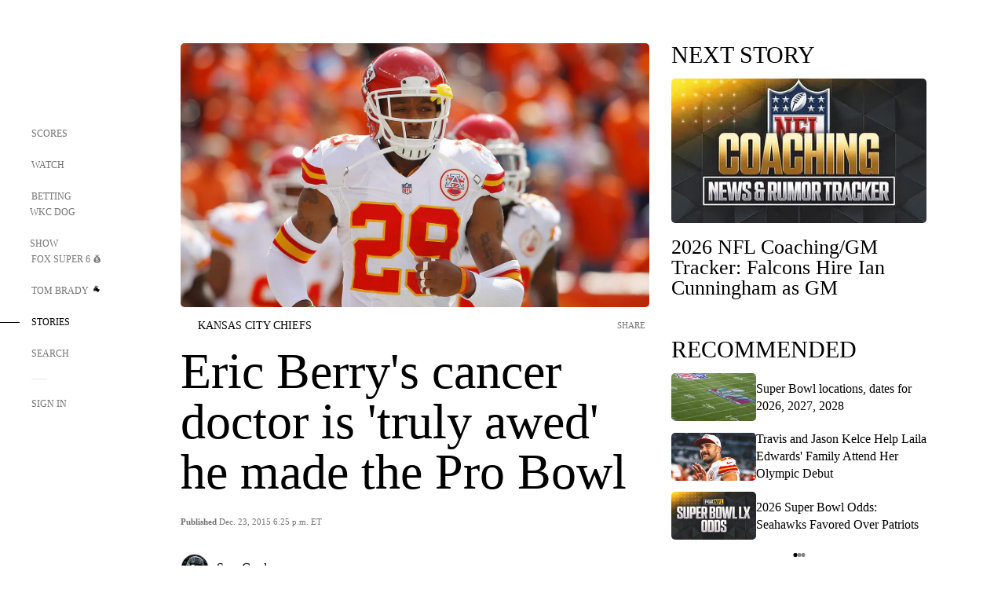

--- FILE ---
content_type: text/html;charset=utf-8
request_url: https://www.foxsports.com/stories/nfl/eric-berrys-cancer-doctor-is-truly-awed-he-made-the-pro-bowl
body_size: 130368
content:
<!DOCTYPE html><html  lang="en-US" prefix="og: &quot;http://ogp.me/ns# fb: http://ogp.me/ns/fb#&quot;"><head><meta charset="UTF-8">
<meta name="viewport" content="width=device-width, initial-scale=1.0, maximum-scale=5.0, minimum-scale=1.0, user-scalable=yes">
<script type="importmap">{"imports":{"#entry":"/_nuxt/Css1MGUj.js"}}</script>
<title>Eric Berry&#x27;s cancer doctor is &#x27;truly awed&#x27; he made the Pro Bowl | FOX Sports</title>
<link rel="preconnect" href="https://statics.foxsports.com/static/orion/" crossorigin="anonymous">
<link rel="preconnect" href="https://fonts.googleapis.com" crossorigin="anonymous">
<link rel="preconnect" href="https://tags.tiqcdn.com/utag/foxcorp/fscom-main/prod/utag.js">
<link rel="preconnect" href="https://global.ketchcdn.com">
<link rel="preconnect" href="https://cdn.ketchjs.com">
<link rel="preconnect" href="https://www.google-analytics.com/analytics.js">
<link rel="preconnect" href="https://www.googletagmanager.com">
<link rel="preconnect" href="https://www.gstatic.com">
<link rel="preconnect" href="https://cdn.segment.com">
<script type="text/javascript" async>!function() {
            window.semaphore=window.semaphore || [],
            window.ketch=function() {
              window.semaphore.push(arguments)
            };
            var e=document.createElement("script");
            e.type="text/javascript",
            e.src="https://global.ketchcdn.com/web/v3/config/fds/fox_sports_web_fscom/boot.js",
            e.defer=e.async=!0,
            document.getElementsByTagName("head")[0].appendChild(e)
          }();</script>
<script type="text/javascript" async>(function(d, h){
            var apiKey = "d05807e0a0814e4fb0e91401ac0367d5"
            // TODO: Set a timeout in milliseconds for the anti-flicker.
            var timeout = 1000; 
            // Hides the page and loads the script. Shows page if script fails to load,
            // otherwise the script shows the page.
            var id = "amp-exp-css";
            try {
              if (!d.getElementById(id)) {
                var st = d.createElement("style");
                st.id = id;
                st.innerText = "* { visibility: hidden !important; background-image: none !important; }";
                h.appendChild(st);
                window.setTimeout(function () {st.remove()}, timeout);
                var sc = d.createElement("script");
                sc.src = "https://cdn.amplitude.com/script/"+apiKey+".experiment.js";
                sc.async = true;
                sc.onerror = function () {st.remove()};
                h.insertBefore(sc, d.currentScript || h.lastChild);
              }
            } catch {console.error(e)}
          })(document, document.head);</script>
<script src="//strike.fox.com/static/sports/display/loader.js" async data-hid="strike-script"></script>
<script type="text/javascript" async data-hid="heap">(function () {
        let t=0,s=50
        function x(d){if(localStorage.xid||t>10000){d();return}t+=s;setTimeout(()=>{x(d)},s)}
        x(() => {
          window.heap=window.heap||[],heap.load=function(e,t){window.heap.appid = e,
          window.heap.config = t = t ||
          {};var r=t.forceSSL||"https:"===document.location.protocol,a=document.createElement("script");
          a.type="text/javascript",a.async=!0,a.src=(r?"https:":"http:")+"//cdn.heapanalytics.com/js/heap-"+e+".js";
          var n=document.getElementsByTagName("script")[0];n.parentNode.insertBefore(a,n);
          for(var o=function(e){return function(){heap.push([e].concat(Array.prototype.slice.call(arguments, 0)))}},
          p=["addEventProperties","addUserProperties","clearEventProperties","identify","removeEventProperty","setEventProperties","track","unsetEventProperty"],
          c=0;c<p.length;c++)heap[p[c]]=o(p[c])};
          heap.load("479232849", {rewrite: function(props) {
              if (props.event_properties) {
                if (!props.event_properties.custom) {
                    props.event_properties.custom = {};
                }
                props.event_properties.custom = Object.assign({}, props.event_properties.custom, {original_user_id: heap.userId});
              }
              return props;
            }
          });
          var id=localStorage._WIS_userJWT && JSON.parse(localStorage._WIS_userJWT).item.profileId
          if(id){heap.identify(id)}
        })
      })()
    </script>
<link rel="stylesheet" href="https://fonts.googleapis.com/css?family=Open+Sans:400,400i,600,600i,700,700i,800,800i&display=swap" media="print" onload="this.onload=null;this.removeAttribute(&quot;media&quot;);">
<style>.nav-item-container[data-v-6cc44afe]{cursor:pointer}.nav-item-container .horizontal-nav-item[data-v-6cc44afe]{transition:color .15s ease-out}.nav-item-container .link-forward[data-v-6cc44afe]{height:20px;transition:transform .15s ease-out;width:20px}.nav-item-container:hover .horizontal-nav-item[data-v-6cc44afe]{color:#000}.nav-item-container:hover .link-forward[data-v-6cc44afe]{transform:translate(4px)}</style>
<style>.footer-title[data-v-1e8d06a1]{padding:0 0 15px;text-transform:uppercase}.footer-title[data-v-1e8d06a1],.item-title[data-v-1e8d06a1]{font-family:FANtastic-FOX-Cond;font-size:14px}</style>
<style>.footer-regions-columns[data-v-4f828922]{display:flex;justify-content:space-between;justify-self:end;padding:26px 0 0;width:100%}</style>
<style>.footer-region[data-v-0bde84a8]{border-top:1px solid rgba(5,5,5,.1)}</style>
<style>.personalized-newsletter-wrapper[data-v-45455246]{padding:20px 15px}.personalized-newsletter[data-v-45455246]{background:#0059b5;bottom:0;color:#fff;gap:20px;height:102px;left:0;padding:20px 15px;position:fixed;width:100vw;z-index:10}@media only screen and (max-width:767px){.personalized-newsletter[data-v-45455246]{flex-direction:row;flex-wrap:wrap;gap:12px;height:120px;width:auto}}.entities[data-v-45455246]{display:flex;flex-wrap:wrap;justify-content:center;max-width:130px}@media only screen and (max-width:767px){.entities[data-v-45455246]{flex:1 1 30%;max-width:80px;max-width:100px}}.details[data-v-45455246]{max-width:380px}@media only screen and (max-width:767px){.details[data-v-45455246]{flex:1 1 50%;max-width:100%}}.sign-up[data-v-45455246]{align-items:center;background:#000;border-radius:70px;display:flex;font-size:14px;gap:5px;height:30px;justify-content:center;padding:10px 20px;width:110px}@media only screen and (max-width:767px){.sign-up[data-v-45455246]{width:100%}}.title[data-v-45455246]{font-size:23px;margin-bottom:7.5px}@media only screen and (max-width:767px){.title[data-v-45455246]{font-size:14px}}.desc[data-v-45455246]{font-size:14px}@media only screen and (max-width:767px){.desc[data-v-45455246]{font-size:12px}}.image-logo-container[data-v-45455246]{background:linear-gradient(0deg,#0003,#0003),#0059b5;border:1px solid #000;border-radius:50%;box-sizing:border-box;height:51px;margin-left:-8px;overflow:hidden;padding:5px;width:51px}.image-logo-container img[data-v-45455246]{width:100%}@media only screen and (max-width:767px){.image-logo-container[data-v-45455246]{height:34px;width:34px}}.close-icon-white[data-v-45455246]{align-self:flex-start;display:flex;height:12px;opacity:.6;width:12px}@media only screen and (min-width:768px){.close-icon-white[data-v-45455246]{position:absolute;right:75px}}</style>
<style>.fscom-container.layout-article-content .ap-layout[data-v-bdcf8c76]{margin-left:auto;margin-right:auto;padding-left:0}</style>
<style>.no-padding[data-v-746446fd]{padding:0}.content-type-display[data-v-746446fd]{border-bottom:1px solid #e5e5e5;padding:15px 0 5px}.reactions-container[data-v-746446fd]{color:#0059b5;display:flex;font-weight:400;gap:10px}</style>
<style>.ar[data-v-cacb8665]{display:flex;grid-gap:15px;align-items:center;padding-bottom:20px;transition:all .3s}.ar.event-ar[data-v-cacb8665]{grid-gap:10px}.ar img.img-fluid[data-v-cacb8665]{border-radius:5px;height:auto;max-height:61px;min-width:108px;-o-object-fit:cover;object-fit:cover;transition:transform .3s ease}.ar .article-title[data-v-cacb8665],.ar h3[data-v-cacb8665]{padding:0;transition:all .3s}.ar:hover .article-title[data-v-cacb8665],.ar:hover h3[data-v-cacb8665]{color:#474747;text-decoration:underline}.carousel__slide[data-v-cacb8665],ul[data-v-cacb8665]{flex-direction:column}.carousel__slide[data-v-cacb8665]{justify-content:flex-start}</style>
<style>@media screen and (max-width:768px){.no-data-message[data-v-f6bfd3c1]{height:500px}}</style>
<style>.no-separator[data-v-5b59eb7a]{padding-left:0}.no-separator[data-v-5b59eb7a]:before{content:""}.feed-header-container[data-v-5b59eb7a]{color:#000;gap:16px;grid-template-columns:auto;grid-template-rows:16px auto 31px;height:auto;min-height:auto;position:relative}.feed-header-container .info-text[data-v-5b59eb7a]{align-self:center;color:#757575}</style>
<style>.f-l[data-v-c5a94214]{animation:pulsate-c5a94214 2s infinite both;transition:all .3s}@keyframes pulsate-c5a94214{0%,to{opacity:1}50%{opacity:.6}}</style>
<style>.interaction-bar-container[data-v-b4f021e6]{color:#0059b5;display:flex;font-weight:400;gap:10px}.interaction-bar-container .comments-container[data-v-b4f021e6]{align-items:center;border:1px solid #e5e5e5;border-radius:100px;box-sizing:border-box;display:flex;font-family:ProximaNova;font-size:12px;gap:3px;height:28px;padding:0 10px}</style>
<style>.contributor-accordion[data-v-2958d9fc]{align-items:center;border-bottom:1px solid #e5e5e5;cursor:pointer;display:flex;justify-content:space-between;margin-bottom:10px;padding-bottom:20px}.contributor-wrapper[data-v-2958d9fc]{justify-content:space-between;position:relative;width:100%}.article-contributors.is-acc .contributor-wrapper[data-v-2958d9fc]:after{background:#e5e5e5;bottom:0;content:"";display:block;height:1px;position:absolute;right:0;width:calc(100% - 46px)}.contributor-accordion-images[data-v-2958d9fc]{display:flex}.headshot-wrapper[data-v-2958d9fc]{background-color:#fff}.headshot-wrapper+.headshot-wrapper[data-v-2958d9fc]{margin-left:-15px}.is-collapsed[data-v-2958d9fc]{display:none}.button-favorite[data-v-2958d9fc]{background:transparent;border:none;height:36px;padding:0;width:36px}.button-favorite .favorite-star[data-v-2958d9fc]{height:20px;width:20px}.contributor-fav[data-v-2958d9fc]{align-items:center;display:flex}.contributor-wrapper[data-v-2958d9fc]:last-child:after{background:#e5e5e5;bottom:0;content:"";display:block;height:1px;position:absolute;right:0;width:100%!important}.add-contr[data-v-2958d9fc]{border-bottom:1px solid #e5e5e5}</style>
<style>.next-article-toast[data-v-a82f6483]{background:#fff;bottom:0;box-shadow:0 0 10px #00000026;height:84px;justify-content:center;left:0;padding:0 25px 10px;position:fixed;right:0;z-index:2}.next-article-toast .text[data-v-a82f6483]{padding-top:10px}.next-article-toast.adhesion-unit-present[data-v-a82f6483]{bottom:50px}img[data-v-a82f6483]{padding:20px 10px 0 0}.link-forward[data-v-a82f6483]{position:relative;right:2;top:35px}.title[data-v-a82f6483]{display:-webkit-box;overflow:hidden;-webkit-line-clamp:2;-webkit-box-orient:vertical}</style>
<style>.entity-fav-icon[data-v-5af20ebe]{margin-left:12px}</style>
<style>.external-comments-container[data-v-14082917]{overflow-x:scroll;position:relative;-ms-overflow-style:none;scrollbar-width:none}.external-comments-container[data-v-14082917]::-webkit-scrollbar{display:none}@media screen and (min-width:1024px){.external-comments-container[data-v-14082917]{max-width:647px}}.external-comments-overlay[data-v-14082917]{background:transparent;border:none;cursor:pointer;inset:0;padding:0;position:absolute;z-index:1}</style>
<link rel="stylesheet" href="/_nuxt/entry.DSPFf9Jp.css" crossorigin>
<link rel="stylesheet" href="/_nuxt/StoryBadge.CJLgiN5c.css" crossorigin>
<link rel="stylesheet" href="/_nuxt/filterSingleArticleProps.COzj8dLw.css" crossorigin>
<link rel="stylesheet" href="/_nuxt/NextArticleToast.DLvQdXFU.css" crossorigin>
<link rel="stylesheet" href="/_nuxt/TrendingArticles.DPccI0BZ.css" crossorigin>
<link rel="stylesheet" href="/_nuxt/carousel.DfvV8wSQ.css" crossorigin>
<link rel="stylesheet" href="/_nuxt/FullWidthImage.BheUqYot.css" crossorigin>
<link rel="preload" href="https://statics.foxsports.com/static/orion/fonts/fs-FANtastic-FOX/FS-FANtastic-FOX.woff2" as="font" crossorigin="anonymous">
<link rel="preload" href="https://statics.foxsports.com/static/orion/fonts/fs-FANtastic-FOX-Cond/FS-FANtastic-FOX-Cond.woff2" as="font" crossorigin="anonymous">
<link rel="preload" href="https://statics.foxsports.com/static/orion/fonts/haas/HaasGrotTextR-55Roman.otf" as="font" crossorigin="anonymous">
<link rel="preload" href="https://statics.foxsports.com/static/orion/fonts/proxima-nova/ProximaNova-Regular.otf" as="font" crossorigin="anonymous">
<link rel="preload" as="image" href="https://statics.foxsports.com/www.foxsports.com/content/uploads/2020/02/bad3d423-081615-NFL-Chiefs-Eric-Berry-PI-CH.jpg" imagesrcset="https://a57.foxsports.com/statics.foxsports.com/www.foxsports.com/content/uploads/2020/02/1294/728/bad3d423-081615-NFL-Chiefs-Eric-Berry-PI-CH.jpg?ve=1&tl=1, https://a57.foxsports.com/statics.foxsports.com/www.foxsports.com/content/uploads/2020/02/1294/728/bad3d423-081615-NFL-Chiefs-Eric-Berry-PI-CH.jpg?ve=1&tl=1 2x" media="(min-width: 1024px)">
<link rel="preload" as="image" href="https://statics.foxsports.com/www.foxsports.com/content/uploads/2020/02/bad3d423-081615-NFL-Chiefs-Eric-Berry-PI-CH.jpg" imagesrcset="https://a57.foxsports.com/statics.foxsports.com/www.foxsports.com/content/uploads/2020/02/1534/862/bad3d423-081615-NFL-Chiefs-Eric-Berry-PI-CH.jpg?ve=1&tl=1, https://a57.foxsports.com/statics.foxsports.com/www.foxsports.com/content/uploads/2020/02/1534/862/bad3d423-081615-NFL-Chiefs-Eric-Berry-PI-CH.jpg?ve=1&tl=1 2x" media="(min-width: 500px) and (max-width: 768px)">
<link rel="preload" as="image" href="https://statics.foxsports.com/www.foxsports.com/content/uploads/2020/02/bad3d423-081615-NFL-Chiefs-Eric-Berry-PI-CH.jpg" imagesrcset="https://a57.foxsports.com/statics.foxsports.com/www.foxsports.com/content/uploads/2020/02/2046/1152/bad3d423-081615-NFL-Chiefs-Eric-Berry-PI-CH.jpg?ve=1&tl=1, https://a57.foxsports.com/statics.foxsports.com/www.foxsports.com/content/uploads/2020/02/2046/1152/bad3d423-081615-NFL-Chiefs-Eric-Berry-PI-CH.jpg?ve=1&tl=1 2x" media="(min-width: 768px) and (max-width: 1023px)">
<link rel="preload" as="image" href="https://statics.foxsports.com/www.foxsports.com/content/uploads/2020/02/bad3d423-081615-NFL-Chiefs-Eric-Berry-PI-CH.jpg" imagesrcset="https://a57.foxsports.com/statics.foxsports.com/www.foxsports.com/content/uploads/2020/02/750/422/bad3d423-081615-NFL-Chiefs-Eric-Berry-PI-CH.jpg?ve=1&tl=1, https://a57.foxsports.com/statics.foxsports.com/www.foxsports.com/content/uploads/2020/02/750/422/bad3d423-081615-NFL-Chiefs-Eric-Berry-PI-CH.jpg?ve=1&tl=1 2x" media="(max-width: 499px)">
<link rel="modulepreload" as="script" crossorigin href="/_nuxt/Css1MGUj.js">
<link rel="modulepreload" as="script" crossorigin href="/_nuxt/UDLl1x7k.js">
<link rel="modulepreload" as="script" crossorigin href="/_nuxt/9EQj_YR7.js">
<link rel="modulepreload" as="script" crossorigin href="/_nuxt/DKfimjEE.js">
<link rel="modulepreload" as="script" crossorigin href="/_nuxt/B_9NSM9v.js">
<link rel="modulepreload" as="script" crossorigin href="/_nuxt/flpufBj8.js">
<link rel="modulepreload" as="script" crossorigin href="/_nuxt/ChG3eLJ9.js">
<link rel="modulepreload" as="script" crossorigin href="/_nuxt/BemOjWoH.js">
<link rel="modulepreload" as="script" crossorigin href="/_nuxt/LJT57rfc.js">
<link rel="modulepreload" as="script" crossorigin href="/_nuxt/8uEoLh64.js">
<link rel="modulepreload" as="script" crossorigin href="/_nuxt/DrOPTG0J.js">
<link rel="modulepreload" as="script" crossorigin href="/_nuxt/CPwDztP1.js">
<link rel="modulepreload" as="script" crossorigin href="/_nuxt/BylnaH6S.js">
<link rel="modulepreload" as="script" crossorigin href="/_nuxt/DDVMjp5N.js">
<link rel="modulepreload" as="script" crossorigin href="/_nuxt/DvMBCncC.js">
<link rel="modulepreload" as="script" crossorigin href="/_nuxt/C1IYjFJt.js">
<link rel="modulepreload" as="script" crossorigin href="/_nuxt/CCCUfbIX.js">
<link rel="modulepreload" as="script" crossorigin href="/_nuxt/N8-QomvG.js">
<link rel="modulepreload" as="script" crossorigin href="/_nuxt/BRmRQSeB.js">
<link rel="modulepreload" as="script" crossorigin href="/_nuxt/CPcgIbBu.js">
<link rel="modulepreload" as="script" crossorigin href="/_nuxt/B40iGseY.js">
<link rel="modulepreload" as="script" crossorigin href="/_nuxt/B62yTzzz.js">
<link rel="modulepreload" as="script" crossorigin href="/_nuxt/DxLoiGhy.js">
<link rel="modulepreload" as="script" crossorigin href="/_nuxt/BOVWJ5_K.js">
<link rel="modulepreload" as="script" crossorigin href="/_nuxt/OIdKG0IM.js">
<link rel="modulepreload" as="script" crossorigin href="/_nuxt/CSo1R0D2.js">
<link rel="modulepreload" as="script" crossorigin href="/_nuxt/Pq7N0dlD.js">
<link rel="modulepreload" as="script" crossorigin href="/_nuxt/C6oUdzTU.js">
<link rel="modulepreload" as="script" crossorigin href="/_nuxt/BBHjEFBg.js">
<link rel="modulepreload" as="script" crossorigin href="/_nuxt/CKucIgbB.js">
<link rel="modulepreload" as="script" crossorigin href="/_nuxt/D7AYH7Og.js">
<link rel="modulepreload" as="script" crossorigin href="/_nuxt/DxTm1C7a.js">
<link rel="modulepreload" as="script" crossorigin href="/_nuxt/tVHmJqhG.js">
<script src="https://b2b-static.oddschecker.com/oc-widgets/oc-connect-widget/index.js" defer type="module" data-hid="fairplay"></script>
<script type="text/javascript" src="https://prod.fennec.atp.fox/js/fennec.js" defer></script>
<script src="https://statics.foxsports.com/static/orion/js/segment-analytics.js" defer data-hid="segment"></script>
<script src="https://statics.foxsports.com/static/orion/js/video-loader.js" defer data-hid="videoLoader"></script>
<link rel="dns-prefetch" href="https://cdn.heapanalytics.com">
<link rel="dns-prefetch" href="//static.chartbeat.com">
<link rel="dns-prefetch" href="https://prod.fennec.atp.fox/js/fennec.js">
<link rel="dns-prefetch" href="https://d2yyd1h5u9mauk.cloudfront.net">
<link rel="dns-prefetch" href="https://snippet.minute.ly">
<link rel="dns-prefetch" href="//player.fox.com">
<link rel="dns-prefetch" href="https://b.fssta.com">
<link rel="dns-prefetch" href="https://a57.foxsports.com">
<link rel="dns-prefetch" href="https://www.youtube.com">
<link rel="dns-prefetch" href="//strike.fox.com/static/sports">
<link rel="dns-prefetch" href="//cdn.taboola.com">
<link rel="dns-prefetch" href="//apv-launcher.minute.ly">
<link rel="dns-prefetch" href="https://apv-static.minute.ly">
<link rel="prefetch" as="style" crossorigin href="/_nuxt/VideoTags.BolR0GUa.css">
<link rel="prefetch" as="style" crossorigin href="/_nuxt/VideoPlaylistItem.DPbdiSSf.css">
<link rel="prefetch" as="script" crossorigin href="/_nuxt/B_L6sQYI.js">
<link rel="prefetch" as="script" crossorigin href="/_nuxt/goTRVQ9q.js">
<link rel="prefetch" as="script" crossorigin href="/_nuxt/Cvj6lyJR.js">
<link rel="prefetch" as="script" crossorigin href="/_nuxt/B0EffI4M.js">
<link rel="prefetch" as="script" crossorigin href="/_nuxt/CHJNrcc6.js">
<link rel="prefetch" as="script" crossorigin href="/_nuxt/UAxYFGYq.js">
<link rel="prefetch" as="script" crossorigin href="/_nuxt/DGjkoeYl.js">
<link rel="prefetch" as="script" crossorigin href="/_nuxt/DQa2BVRg.js">
<link rel="prefetch" as="script" crossorigin href="/_nuxt/cbcfn19W.js">
<link rel="prefetch" as="script" crossorigin href="/_nuxt/BlEeQn-_.js">
<link rel="prefetch" as="script" crossorigin href="/_nuxt/DlkvQl0i.js">
<link rel="prefetch" as="script" crossorigin href="/_nuxt/DZCrth6a.js">
<link rel="prefetch" as="style" crossorigin href="/_nuxt/event-player-pill.BBuFP1gU.css">
<link rel="prefetch" as="style" crossorigin href="/_nuxt/NewsPost.Dv77q0r9.css">
<link rel="prefetch" as="style" crossorigin href="/_nuxt/VideoFooterCarousel.B3k6ubie.css">
<link rel="prefetch" as="style" crossorigin href="/_nuxt/navService.BvBs5Vwi.css">
<link rel="prefetch" as="style" crossorigin href="/_nuxt/SecondaryNavigationContent.BlPmQdjq.css">
<link rel="prefetch" as="script" crossorigin href="/_nuxt/DDSd1g-B.js">
<link rel="prefetch" as="script" crossorigin href="/_nuxt/DBUfcOqV.js">
<link rel="prefetch" as="script" crossorigin href="/_nuxt/CzICVTPq.js">
<link rel="prefetch" as="script" crossorigin href="/_nuxt/BqJVEzGB.js">
<link rel="prefetch" as="script" crossorigin href="/_nuxt/iCfYwmyf.js">
<link rel="prefetch" as="script" crossorigin href="/_nuxt/BA6oEyIu.js">
<link rel="prefetch" as="script" crossorigin href="/_nuxt/BP0WAZda.js">
<link rel="prefetch" as="script" crossorigin href="/_nuxt/DWdhdNEn.js">
<link rel="prefetch" as="script" crossorigin href="/_nuxt/B9csEMMa.js">
<link rel="prefetch" as="script" crossorigin href="/_nuxt/B8L3eyHv.js">
<link rel="prefetch" as="script" crossorigin href="/_nuxt/By_9kbMl.js">
<link rel="prefetch" as="script" crossorigin href="/_nuxt/DuO3R9gQ.js">
<link rel="prefetch" as="script" crossorigin href="/_nuxt/B7L_cy1_.js">
<link rel="prefetch" as="script" crossorigin href="/_nuxt/DN--Sact.js">
<link rel="prefetch" as="script" crossorigin href="/_nuxt/CiZ8yY5j.js">
<link rel="prefetch" as="script" crossorigin href="/_nuxt/CptzKmlz.js">
<link rel="prefetch" as="script" crossorigin href="/_nuxt/CM7fF6YE.js">
<link rel="prefetch" as="script" crossorigin href="/_nuxt/DBhpVf5L.js">
<link rel="prefetch" as="script" crossorigin href="/_nuxt/C46SbgZN.js">
<link rel="prefetch" as="script" crossorigin href="/_nuxt/BDvncwkP.js">
<link rel="prefetch" as="script" crossorigin href="/_nuxt/BXXBQYRs.js">
<link rel="prefetch" as="script" crossorigin href="/_nuxt/W1xi6m-g.js">
<link rel="prefetch" as="script" crossorigin href="/_nuxt/BLU51144.js">
<link rel="prefetch" as="script" crossorigin href="/_nuxt/CJBzltZI.js">
<link rel="prefetch" as="script" crossorigin href="/_nuxt/CGGwF5II.js">
<link rel="prefetch" as="script" crossorigin href="/_nuxt/DwCRWsfP.js">
<link rel="prefetch" as="script" crossorigin href="/_nuxt/B-zNxOhj.js">
<link rel="prefetch" as="script" crossorigin href="/_nuxt/zbChqe46.js">
<link rel="prefetch" as="script" crossorigin href="/_nuxt/i4SwtdXG.js">
<link rel="prefetch" as="script" crossorigin href="/_nuxt/BIhd1HD_.js">
<link rel="prefetch" as="script" crossorigin href="/_nuxt/CPqVAgrY.js">
<link rel="prefetch" as="script" crossorigin href="/_nuxt/ChjWH6Zp.js">
<link rel="prefetch" as="script" crossorigin href="/_nuxt/CqqG08aw.js">
<link rel="prefetch" as="script" crossorigin href="/_nuxt/BLPk-hnI.js">
<link rel="prefetch" as="script" crossorigin href="/_nuxt/D31R2Umi.js">
<link rel="prefetch" as="script" crossorigin href="/_nuxt/CT9bQIw6.js">
<link rel="prefetch" as="script" crossorigin href="/_nuxt/oVscPNHT.js">
<link rel="prefetch" as="script" crossorigin href="/_nuxt/BgpjVBC_.js">
<link rel="prefetch" as="script" crossorigin href="/_nuxt/Byd4bgoO.js">
<link rel="prefetch" as="script" crossorigin href="/_nuxt/CVJ9AKwz.js">
<link rel="prefetch" as="script" crossorigin href="/_nuxt/3fCBDSBr.js">
<link rel="prefetch" as="script" crossorigin href="/_nuxt/EIstahwy.js">
<link rel="prefetch" as="script" crossorigin href="/_nuxt/DlJwQ9E4.js">
<link rel="prefetch" as="script" crossorigin href="/_nuxt/CRxdDjmM.js">
<link rel="prefetch" as="script" crossorigin href="/_nuxt/BHHmyx31.js">
<link rel="prefetch" as="script" crossorigin href="/_nuxt/aUTN9F48.js">
<link rel="prefetch" as="script" crossorigin href="/_nuxt/qykjrl_c.js">
<link rel="prefetch" as="script" crossorigin href="/_nuxt/DiCL1EVL.js">
<link rel="prefetch" as="script" crossorigin href="/_nuxt/X8MXzexR.js">
<link rel="prefetch" as="script" crossorigin href="/_nuxt/Bql5Fv0o.js">
<link rel="prefetch" as="script" crossorigin href="/_nuxt/90hM1iiA.js">
<link rel="prefetch" as="script" crossorigin href="/_nuxt/B0Z0cSNO.js">
<link rel="prefetch" as="script" crossorigin href="/_nuxt/F4YxWZqG.js">
<link rel="prefetch" as="script" crossorigin href="/_nuxt/DxlpCEy4.js">
<link rel="prefetch" as="script" crossorigin href="/_nuxt/aewH-ILO.js">
<link rel="prefetch" as="script" crossorigin href="/_nuxt/B8W03q_o.js">
<link rel="prefetch" as="script" crossorigin href="/_nuxt/BrBbAmBs.js">
<link rel="prefetch" as="script" crossorigin href="/_nuxt/2uwKOTP8.js">
<link rel="prefetch" as="script" crossorigin href="/_nuxt/C1dzas1m.js">
<link rel="prefetch" as="script" crossorigin href="/_nuxt/Dwp0Ba1p.js">
<link rel="prefetch" as="script" crossorigin href="/_nuxt/36skOmO6.js">
<link rel="prefetch" as="script" crossorigin href="/_nuxt/BWhUnIRx.js">
<link rel="prefetch" as="script" crossorigin href="/_nuxt/D0CEoi_H.js">
<link rel="prefetch" as="script" crossorigin href="/_nuxt/BDS0YSdK.js">
<link rel="prefetch" as="script" crossorigin href="/_nuxt/CB9JAQ57.js">
<link rel="prefetch" as="script" crossorigin href="/_nuxt/B-o8qXbS.js">
<link rel="prefetch" as="script" crossorigin href="/_nuxt/DCrNZysY.js">
<link rel="prefetch" as="style" crossorigin href="/_nuxt/LeaguePage.DHo0CRNx.css">
<link rel="prefetch" as="style" crossorigin href="/_nuxt/ExpandedView.CX7mx7CA.css">
<link rel="prefetch" as="style" crossorigin href="/_nuxt/Bracket.ByBgTwwT.css">
<link rel="prefetch" as="script" crossorigin href="/_nuxt/spDMAIbX.js">
<link rel="prefetch" as="script" crossorigin href="/_nuxt/B3poqJ-H.js">
<link rel="prefetch" as="script" crossorigin href="/_nuxt/DlAE6SYT.js">
<link rel="prefetch" as="script" crossorigin href="/_nuxt/oyJBWrI6.js">
<link rel="prefetch" as="script" crossorigin href="/_nuxt/BlcW9bxx.js">
<link rel="prefetch" as="script" crossorigin href="/_nuxt/BQPlny2J.js">
<link rel="prefetch" as="script" crossorigin href="/_nuxt/i202b--O.js">
<link rel="prefetch" as="script" crossorigin href="/_nuxt/1lAdd_8f.js">
<link rel="prefetch" as="script" crossorigin href="/_nuxt/aI6VOrRg.js">
<link rel="prefetch" as="script" crossorigin href="/_nuxt/D73vHhw8.js">
<link rel="prefetch" as="script" crossorigin href="/_nuxt/D__6wWzB.js">
<link rel="prefetch" as="style" crossorigin href="/_nuxt/scores-page._PwDqn9X.css">
<link rel="prefetch" as="script" crossorigin href="/_nuxt/DS3_Oljs.js">
<link rel="prefetch" as="script" crossorigin href="/_nuxt/Bj0Pt1Pn.js">
<link rel="prefetch" as="script" crossorigin href="/_nuxt/DIMaGPR1.js">
<link rel="prefetch" as="script" crossorigin href="/_nuxt/DHK5GWaJ.js">
<link rel="prefetch" as="script" crossorigin href="/_nuxt/H0tCiLnH.js">
<link rel="prefetch" as="script" crossorigin href="/_nuxt/BZ_3EK2d.js">
<link rel="prefetch" as="script" crossorigin href="/_nuxt/CGDEzLM5.js">
<link rel="prefetch" as="script" crossorigin href="/_nuxt/v-totZN6.js">
<link rel="prefetch" as="script" crossorigin href="/_nuxt/BsmB2GAz.js">
<link rel="prefetch" as="script" crossorigin href="/_nuxt/X-BxfUY3.js">
<link rel="prefetch" as="script" crossorigin href="/_nuxt/DUyuPxH3.js">
<link rel="prefetch" as="script" crossorigin href="/_nuxt/Duz-7u6E.js">
<link rel="prefetch" as="script" crossorigin href="/_nuxt/CoSIj2IQ.js">
<link rel="prefetch" as="script" crossorigin href="/_nuxt/DG96JBZc.js">
<link rel="prefetch" as="style" crossorigin href="/_nuxt/EventPage.8en7I9F_.css">
<link rel="prefetch" as="script" crossorigin href="/_nuxt/hVGZ1VYu.js">
<link rel="prefetch" as="script" crossorigin href="/_nuxt/Dy5VeddH.js">
<link rel="prefetch" as="script" crossorigin href="/_nuxt/CE119TSl.js">
<link rel="prefetch" as="script" crossorigin href="/_nuxt/C-1G9FS8.js">
<link rel="prefetch" as="script" crossorigin href="/_nuxt/BxYM8Hqy.js">
<link rel="prefetch" as="script" crossorigin href="/_nuxt/CNQmKah7.js">
<link rel="prefetch" as="script" crossorigin href="/_nuxt/ClwFfVbA.js">
<link rel="prefetch" as="script" crossorigin href="/_nuxt/5HYSz8z2.js">
<link rel="prefetch" as="script" crossorigin href="/_nuxt/De8x644P.js">
<link rel="prefetch" as="script" crossorigin href="/_nuxt/Tx1iXb-L.js">
<link rel="prefetch" as="script" crossorigin href="/_nuxt/D5-IWO6e.js">
<link rel="prefetch" as="script" crossorigin href="/_nuxt/CDummHjN.js">
<link rel="prefetch" as="style" crossorigin href="/_nuxt/GolfScorecard.ZP5qeE3P.css">
<link rel="prefetch" as="script" crossorigin href="/_nuxt/D8TczEap.js">
<link rel="prefetch" as="style" crossorigin href="/_nuxt/PressPassLayout.BDGs0WvY.css">
<link rel="prefetch" as="script" crossorigin href="/_nuxt/BImZeXP9.js">
<link rel="prefetch" as="script" crossorigin href="/_nuxt/b81LXJ2A.js">
<link rel="prefetch" as="script" crossorigin href="/_nuxt/BgsAn3KO.js">
<link rel="prefetch" as="script" crossorigin href="/_nuxt/CljaJdyr.js">
<link rel="prefetch" as="script" crossorigin href="/_nuxt/DXkJdcUE.js">
<link rel="prefetch" as="script" crossorigin href="/_nuxt/C_HipjBA.js">
<link rel="prefetch" as="script" crossorigin href="/_nuxt/rjvMKfaX.js">
<link rel="prefetch" as="style" crossorigin href="/_nuxt/WebViewSocial.ntOc5eCc.css">
<link rel="prefetch" as="script" crossorigin href="/_nuxt/BS13BcbV.js">
<link rel="prefetch" as="script" crossorigin href="/_nuxt/DovXq3Nf.js">
<link rel="prefetch" as="script" crossorigin href="/_nuxt/Xv7r7ONY.js">
<link rel="prefetch" as="script" crossorigin href="/_nuxt/C-NX93px.js">
<link rel="prefetch" as="script" crossorigin href="/_nuxt/wX5FT-EC.js">
<link rel="prefetch" as="script" crossorigin href="/_nuxt/CgUuMd-F.js">
<link rel="prefetch" as="script" crossorigin href="/_nuxt/DcKRcojk.js">
<link rel="prefetch" as="script" crossorigin href="/_nuxt/D5enTiuu.js">
<link rel="prefetch" as="script" crossorigin href="/_nuxt/BZgIVDb3.js">
<link rel="prefetch" as="script" crossorigin href="/_nuxt/W6iKoDBF.js">
<link rel="prefetch" as="script" crossorigin href="/_nuxt/BJlUqlew.js">
<link rel="prefetch" as="script" crossorigin href="/_nuxt/Bh9GulPD.js">
<link rel="prefetch" as="style" crossorigin href="/_nuxt/Super6.DEFxfjw3.css">
<link rel="prefetch" as="style" crossorigin href="/_nuxt/super6NavService.DDcNB3nq.css">
<link rel="prefetch" as="script" crossorigin href="/_nuxt/D7m3x6f6.js">
<link rel="prefetch" as="script" crossorigin href="/_nuxt/DLR09ZEH.js">
<link rel="prefetch" as="script" crossorigin href="/_nuxt/B4zVjd92.js">
<link rel="prefetch" as="script" crossorigin href="/_nuxt/C4qt7s6L.js">
<link rel="prefetch" as="script" crossorigin href="/_nuxt/wbom_Yf8.js">
<link rel="prefetch" as="script" crossorigin href="/_nuxt/DpHegkxM.js">
<link rel="prefetch" as="script" crossorigin href="/_nuxt/k5OOftPZ.js">
<link rel="prefetch" as="script" crossorigin href="/_nuxt/DJaQ-sFs.js">
<link rel="prefetch" as="style" crossorigin href="/_nuxt/MyPicks.hDBwvZdv.css">
<link rel="prefetch" as="style" crossorigin href="/_nuxt/RangeInput.DXsnbpIa.css">
<link rel="prefetch" as="script" crossorigin href="/_nuxt/C_TpddW8.js">
<link rel="prefetch" as="script" crossorigin href="/_nuxt/CMzc-pVB.js">
<link rel="prefetch" as="script" crossorigin href="/_nuxt/BSJe3SvG.js">
<link rel="prefetch" as="script" crossorigin href="/_nuxt/WmlI43tH.js">
<link rel="prefetch" as="script" crossorigin href="/_nuxt/fA4FEhYu.js">
<link rel="prefetch" as="style" crossorigin href="/_nuxt/VideoContainer.D-41S7cZ.css">
<link rel="prefetch" as="script" crossorigin href="/_nuxt/BNuGOvqR.js">
<link rel="prefetch" as="script" crossorigin href="/_nuxt/BHYR_Fyx.js">
<link rel="prefetch" as="script" crossorigin href="/_nuxt/CjF18RFH.js">
<link rel="prefetch" as="script" crossorigin href="/_nuxt/BEWKq_qq.js">
<link rel="prefetch" as="script" crossorigin href="/_nuxt/NxbUKA8W.js">
<link rel="prefetch" as="script" crossorigin href="/_nuxt/Dc4CSSqT.js">
<link rel="prefetch" as="script" crossorigin href="/_nuxt/DU1W8u8E.js">
<link rel="prefetch" as="script" crossorigin href="/_nuxt/B1Iezcyh.js">
<link rel="prefetch" as="script" crossorigin href="/_nuxt/1vHs5x6H.js">
<link rel="prefetch" as="script" crossorigin href="/_nuxt/VZz937bd.js">
<link rel="prefetch" as="script" crossorigin href="/_nuxt/ucX1OjGa.js">
<link rel="prefetch" as="script" crossorigin href="/_nuxt/CWrVaMsE.js">
<link rel="prefetch" as="script" crossorigin href="/_nuxt/BjYQNlAO.js">
<link rel="prefetch" as="script" crossorigin href="/_nuxt/CTahL6Jt.js">
<link rel="prefetch" as="script" crossorigin href="/_nuxt/sptGkP0t.js">
<link rel="prefetch" as="script" crossorigin href="/_nuxt/ayeYEYi-.js">
<link rel="prefetch" as="script" crossorigin href="/_nuxt/BEoVusjn.js">
<link rel="prefetch" as="script" crossorigin href="/_nuxt/Ci5RFMhz.js">
<link rel="prefetch" as="script" crossorigin href="/_nuxt/fvNRImG-.js">
<link rel="prefetch" as="script" crossorigin href="/_nuxt/D4glGjRv.js">
<link rel="prefetch" as="script" crossorigin href="/_nuxt/B22foRNZ.js">
<link rel="prefetch" as="script" crossorigin href="/_nuxt/4tUb0uum.js">
<link rel="prefetch" as="script" crossorigin href="/_nuxt/COCX4ZGr.js">
<link rel="prefetch" as="script" crossorigin href="/_nuxt/gPm1QUlI.js">
<link rel="prefetch" as="script" crossorigin href="/_nuxt/Cyv_fRJG.js">
<link rel="prefetch" as="script" crossorigin href="/_nuxt/jHNp47MZ.js">
<link rel="prefetch" as="script" crossorigin href="/_nuxt/DbAYoome.js">
<link rel="prefetch" as="script" crossorigin href="/_nuxt/Ch7D6eCY.js">
<link rel="prefetch" as="script" crossorigin href="/_nuxt/pwCi2qYV.js">
<link rel="prefetch" as="script" crossorigin href="/_nuxt/bod5xuU_.js">
<link rel="prefetch" as="script" crossorigin href="/_nuxt/ByysN195.js">
<link rel="prefetch" as="script" crossorigin href="/_nuxt/DE6CY-Gm.js">
<link rel="prefetch" as="script" crossorigin href="/_nuxt/BarLpH3C.js">
<link rel="prefetch" as="script" crossorigin href="/_nuxt/C6F9aDj0.js">
<link rel="prefetch" as="script" crossorigin href="/_nuxt/b0a9q6Oa.js">
<link rel="prefetch" as="script" crossorigin href="/_nuxt/CfEL7IRh.js">
<link rel="prefetch" as="script" crossorigin href="/_nuxt/CPQMhUo2.js">
<link rel="prefetch" as="script" crossorigin href="/_nuxt/D5UenVDm.js">
<link rel="prefetch" as="script" crossorigin href="/_nuxt/BI4N630M.js">
<link rel="prefetch" as="script" crossorigin href="/_nuxt/EWP6r2Bb.js">
<link rel="prefetch" as="script" crossorigin href="/_nuxt/DyVfEnlN.js">
<link rel="prefetch" as="script" crossorigin href="/_nuxt/B0gJCexq.js">
<link rel="prefetch" as="script" crossorigin href="/_nuxt/BXZqzQOm.js">
<link rel="prefetch" as="script" crossorigin href="/_nuxt/DP8uuLpV.js">
<link rel="prefetch" as="script" crossorigin href="/_nuxt/G5jjXBs-.js">
<link rel="prefetch" as="script" crossorigin href="/_nuxt/B2Yrsars.js">
<link rel="prefetch" as="script" crossorigin href="/_nuxt/B7pwuT6O.js">
<link rel="prefetch" as="script" crossorigin href="/_nuxt/CBFhFG42.js">
<link rel="prefetch" as="script" crossorigin href="/_nuxt/B4muh9So.js">
<link rel="prefetch" as="script" crossorigin href="/_nuxt/Ca9Tnj-s.js">
<link rel="prefetch" as="script" crossorigin href="/_nuxt/9lZK2x7f.js">
<meta http-equiv="X-UA-Compatible" content="IE=edge,chrome=1">
<meta http-equiv="Content-Security-Policy" content="upgrade-insecure-requests">
<meta name="format-detection" content="telephone=no">
<meta name="mobile-web-app-capable" content="yes">
<meta name="apple-mobile-web-app-status-bar-style" content="black">
<meta name="msapplication-TileColor" content="#ffffff">
<meta name="theme-color" content="#ffffff">
<meta property="fb:pages" content="112638779551">
<link rel="apple-touch-icon" sizes="180x180" href="/apple-touch-icon.png">
<link rel="icon" href="/favicon.svg">
<link rel="icon" type="image/png" sizes="32x32" href="/favicon-32x32.png">
<link rel="icon" type="image/png" sizes="16x16" href="/favicon-16x16.png">
<link rel="manifest" href="/manifest.webmanifest" crossorigin="use-credentials">
<link rel="mask-icon" href="/safari-pinned-tab.svg" color="#454545">
<link rel="publisher" href="https://plus.google.com/+foxsports">
<link rel="amphtml" href="https://amp.foxsports.com/stories/nfl/eric-berrys-cancer-doctor-is-truly-awed-he-made-the-pro-bowl">
<link rel="stylesheet preload" as="style" type="text/css" href="https://statics.foxsports.com/static/orion/css/story.min.css">
<link rel="canonical" href="https://www.foxsports.com/stories/nfl/eric-berrys-cancer-doctor-is-truly-awed-he-made-the-pro-bowl">
<link rel="alternate" href="android-app://com.foxsports.android/fsapp/sport/stories/nfl/eric-berrys-cancer-doctor-is-truly-awed-he-made-the-pro-bowl">
<script type="text/javascript" data-hid="ad-settings">window.adSettings = {"strike":{"pageTypeDict":{"super-6-webview":"super-6","team-index":"team","boxscore-updated-url":"event","shows":"show","special-event-page-subnav":"special-event","special-event-page":"special-event","live-channel":"watch","league-stats":"league","results":"event","watch-replay":"watch","subleague-futures":"league","event-schedule":"watch","scores-scorespath":"scores","betting-page":"odds","static":"homepage","watch-vertical-videoId":"watch","super-6-contest-view-entry":"super-6","league":"league","special-event-one-off-page":"topic","index":"homepage","super-6-home":"super-6","article":"story","racetrax":"event","show-replays":"watch","golfScorecard":"event","live-blog-category-canonical":"story","subleague":"league","foxsuper6widget":"super-6","personalities":"personality","fan-guide-webview":"special-event","league-futures":"league","video":"watch","replays":"watch","showsPage":"show","watchShows":"watch","live":"watch","scores-scorespath-subleague":"scores","soccer-leagues":"league","team-futures":"team","golf-boxscore":"event","watch-vertical-video-id":"watch","personalitiesPage":"personality","player-index":"athlete","odds-page":"odds","special-event-page-clean-subnav":"special-event","topics":"topic","all-articles":"story","special-event-page-clean-subview":"special-event","boxscore":"event","ap-article":"story","team-subnav":"team","player-subnav":"athlete","subleague-stats":"league","podcasts":"show","special-event-page-subview":"special-event","special-event-page-clean":"special-event","super-6-contest":"super-6","super-6-overall-view":"super-6","topics-topic":"topic","stories-cat":"story","videoVanityUrl":"watch"},"adhesionUnit":{"iosAdUnitTablet":"","androidAdUnitTablet":"","minutesToReEnable":10,"androidAdUnitMobile":"","blacklist":{"urls":["/big-noon-kickoff-experience","/instant-access","/provider/register","/newsletter","/mobile","/rss-feeds","/privacy-policy","/terms-of-use","/closed-captioning","/ppv-terms-of-use","/fox-super-6-how-to-play","/draftkings-pick-6-terms","/usfl-app","/about-cleatus-ai","/profile-updates","/2024-ufl-super-6-challenge-official-rules","/our-commitment-responsible-gambling","/recordkeeping","/end-user-license-agreement","/2025-liv-golf-miami-super-6-challenge-official-rules","/draftkings-osb-terms","/2024-nfl-network-international-super-6-challenge-official-rules","/big-noon-kickoff-5k-sweepstakes","/alaska-airlines","/draftkings-daily-fantasy-sports-terms","/draftkings-sportsbook-terms","/pp-test-3","/usfl-application-end-user-license-agreement","/whats-new","/find-fs1-on-your-tv"],"pageTypes":["super-6"]},"disabled":false,"iosAdUnitMobile":"","webAdUnitTablet":"adh","webAdUnitMobile":"adh","webAdUnitDesktop":"adh"},"channelName":"fsp","placements":{"news":{"webAdUnitTablet":"lb{index}","webAdUnitMobile":"ban{index}","webAdUnitDesktop":"ban{index}","frequency":5},"scores":{"mobileChipsPerRow":1,"chipsPerRow":3,"leagueOffset":1,"topFrequency":2,"eventChipsPerRow":2,"webAdUnitTablet":"lb{index}","webAdUnitMobile":"ban{index}","webAdUnitDesktop":"lb{index}","frequency":4},"videos":{"webAdUnitTablet":"lb{index}","webAdUnitMobile":"ban{index}","webAdUnitDesktop":"ban{index}","frequency":5},"recap":{"webAdUnitTablet":"lb{index}","webAdUnitMobile":"ban{index}","webAdUnitDesktop":"ban{index}"},"poll":{"adTimerSeconds":7},"article":{"right-rail":{"disabled":true,"webAdUnitTablet":"ban1","webAdUnitMobile":"ban1","webAdUnitDesktop":"ban1"},"body":{"numOfAds":20,"startIndex":1,"niva":{"startIndex":12,"webAdUnitTablet":"nivalb","webAdUnitMobile":"nivaban","webAdUnitDesktop":"nivaban"},"minCharCount":170,"webAdUnitTablet":"lb{index}","webAdUnitMobile":"ban{index}","webAdUnitDesktop":"ban{index}","frequency":4}},"replays":{"webAdUnitTablet":"lb{index}","webAdUnitMobile":"ban{index}","webAdUnitDesktop":"ban{index}","frequency":5},"feed":{"webAdUnitTablet":"lb{index}","webAdUnitMobile":"ban{index}","webAdUnitDesktop":"ban{index}"},"league-scores":{"mobileChipsPerRow":1,"chipsPerRow":3,"leagueOffset":1,"eventChipsPerRow":2,"webAdUnitTablet":"lb{index}","webAdUnitMobile":"ban{index}","webAdUnitDesktop":"ban{index}","frequency":4},"odds":{"numOfAds":2,"startIndex":0,"webAdUnitTablet":"lb{index}","webAdUnitMobile":"ban{index}","webAdUnitDesktop":"ban{index}","frequency":2},"live-blog":{"right-rail":{"disabled":true,"webAdUnitTablet":"ban1","webAdUnitMobile":"ban1","webAdUnitDesktop":"ban1"},"body":{"numOfAds":20,"startIndex":0,"niva":{"startIndex":4,"webAdUnitTablet":"nivalb","webAdUnitMobile":"nivaban","webAdUnitDesktop":"nivaban"},"intro":{"startIndex":1,"webAdUnitTablet":"lb1","webAdUnitMobile":"ban1","webAdUnitDesktop":"ban1"},"webAdUnitTablet":"lb{index}","webAdUnitMobile":"ban{index}","webAdUnitDesktop":"ban{index}","frequency":3}},"event":{"webAdUnitTablet":"lb{index}","webAdUnitMobile":"ban{index}","webAdUnitDesktop":"ban{index}"},"sfvod":{"webAdUnitTablet":"lb{index}","webAdUnitMobile":"ban{index}","webAdUnitDesktop":"ban{index}","frequency":5},"matchup":{"webAdUnitTablet":"lb{index}","webAdUnitMobile":"ban{index}","webAdUnitDesktop":"ban{index}"}},"scriptSrc":"//strike.fox.com/static/sports/display/loader.js"}}</script>
<script type="application/ld+json" defer>{"@context":"https://schema.org","@type":"NewsArticle","headline":"Eric Berry's cancer doctor is 'truly awed' he made the Pro Bowl","speakable":{"@type":"SpeakableSpecification","xpath":["/html/head/title","/html/head/meta[@name='description']/@content"],"url":"https://www.foxsports.com/stories/nfl/eric-berrys-cancer-doctor-is-truly-awed-he-made-the-pro-bowl"},"articleBody":"Last December, Kansas City Chiefs safety Eric Berry was diagnosed with Hodgkin's disease after an MRI revealed a mass on the right side of his chest. Doctors initially described the cancer as \"very treatable and potentially curable,\" but the news, like any cancer diagnosis, put Berry's future as a professional football player very much in doubt. Less than seven months later, however, Berry learned that he was cancer-free. By the end of July, he was cleared to practice, and in mid-August he was on the field for the Chiefs' first preseason game. There were still questions to be answered about how Berry's lymphoma battle would affect his play once the regular season started, of course. But through 14 games, Berry has looked very much like the Berry of old, with two interceptions and 58 tackles for 9-5 Kansas City, which can potentially clinch a playoff spot this weekend. Berry's return to form was only further confirmed on Tuesday night, when he was rewarded with his fourth Pro Bowl selection, a distinction that thrilled Dr. Christopher Flowers, who diagnosed and treated Berry at Emory University's Winship Cancer Institute. \"I was truly awed by the incredible achievement,\" Flowers told FOX Sports. \"I reached out to him today to congratulate him, and Eric is really, truly a testament to the great will and spirit of an individual in overcoming this cancer. He's been a fighter through all of his therapy so far and has really had the best outcome that we could have possibly hoped for him at this point.\" Throughout his fight, Berry remained determined to not miss any time as a result of the disease. And according to Flowers, a battle like the one Berry fought is nothing short of commendable. \"He was treated with what was a multi-agent, multi-drug chemotherapy that typically lasts several months, and I tell people going through this that have standard desk jobs that this is the kind of treatment that will take somewhere from three and six months to recover back to performing their usual duties,\" Flowers said. The fact that Berry's job is the farthest thing imaginable from a standard desk job makes it all the more impressive the he was able to return to the field at a Pro Bowl level less than a year after his original diagnosis. That isn't lost on Flowers' other patients, either, as he said they regularly use Berry's story as a source of their own motivation. \"There have been numerous patients, treated at my clinic and other clinics at the Winship Cancer Institute, who were receiving care at the same time and even afterward, who found his story inspirational,\" Flowers said. \"And they really use this as a drive to be able to continue on in their own care as they battle against lymphoma and against other cancers. \"I can't tell you how many times patients or patients' families have reached out to me because of Eric's story. These are people who want to seek additional care or to seek additional opinions or pursue new therapies and face their own cancer care in courageous ways because of the things that Eric has been able to do.\" You can follow Sam Gardner on Twitter or email him at samgardnerfox@gmail.com.","image":[{"@type":"ImageObject","url":"https://a57.foxsports.com/statics.foxsports.com/www.foxsports.com/content/uploads/2020/02/1280/1280/bad3d423-081615-NFL-Chiefs-Eric-Berry-PI-CH.jpg?ve=1&tl=1","width":1280,"height":1280},{"@type":"ImageObject","url":"https://a57.foxsports.com/statics.foxsports.com/www.foxsports.com/content/uploads/2020/02/1280/960/bad3d423-081615-NFL-Chiefs-Eric-Berry-PI-CH.jpg?ve=1&tl=1","width":1280,"height":960},{"@type":"ImageObject","url":"https://a57.foxsports.com/statics.foxsports.com/www.foxsports.com/content/uploads/2020/02/1280/720/bad3d423-081615-NFL-Chiefs-Eric-Berry-PI-CH.jpg?ve=1&tl=1","width":1280,"height":720}],"datePublished":"2015-12-23T18:25:00-05:00","dateModified":"2015-12-23T18:25:00-05:00","mainEntityOfPage":{"@type":"WebPage","@id":"https://www.foxsports.com/stories/nfl/eric-berrys-cancer-doctor-is-truly-awed-he-made-the-pro-bowl"},"author":[],"publisher":{"@type":"Organization","name":"FOX Sports","logo":{"@type":"ImageObject","url":"https://b.fssta.com/uploads/application/fscom/fox-sports-logo-black.vresize.112.112.medium.0.png","width":112,"height":112}}}</script>
<script type="text/javascript" defer data-hid="freewheel">
      (function(h,o,u,n,d,cb) {
        h.fwAdsSettings=JSON.parse('{"playThreshold":0.3,"caidList":{"soccer":"SoccerNIVA1","mlb":"MLBNIVA1","nfl":"NFLNIVA1","nascar":"NascarNIVA1","cbk":"CBBNIVA1","cfb":"CFBNIVA1"},"serverURL":"https://7e14d.v.fwmrm.net/ad/p/1","caid":"ROSNIVA1","slau":"Video_Pre-Roll_NIVA","siteSectionId":"fsapp/webdesktop/vod/videopage","nw":516429,"sdkSrc":"https://mssl.fwmrm.net/libs/adm/6.55.0/AdManager.js","sfid":15250384,"prof":"516429:niva_foxsports_webdesktop_vod","afid":359947445,"platforms":{"iPhone":{"siteSectionId":"fsapp/ioshandheld/vod/videopage","prof":"516429:niva_foxsports_ioshandheld_vod"},"androidTablet":{"siteSectionId":"fsapp/androidtablet/vod/videopage","prof":"516429:niva_foxsports_androidtablet_vod"},"web":{"siteSectionId":"fsapp/webdesktop/vod/videopage","prof":"516429:niva_foxsports_webdesktop_vod"},"iPad":{"siteSectionId":"fsapp/iostablet/vod/videopage","prof":"516429:niva_foxsports_iostablet_vod"},"Android":{"siteSectionId":"fsapp/androidhandheld/vod/videopage","prof":"516429:niva_foxsports_androidhandheld_vod"}},"disableAutoplay":false}')
        h=h[d]=h[d]||{q:[],onReady:function(c){h.q.push(c)}}
        d=o.createElement(u);d.src=n;
        n=o.getElementsByTagName(u)[0];n.parentNode.insertBefore(d,n)
      })(window,document,'script','https://statics.foxsports.com/static/orion/js/freewheel-ads.js','fwAds_client_script')
      </script>
<script data-hid="strike-setup">
          (function () {
            window.foxstrike = window.foxstrike || {};
            window.foxstrike.cmd = window.foxstrike.cmd || [];
          })();
        </script>
<meta name="fs-analytics" content="analytics" fs-prop="analytics" segment-api-key="nZKOCs4zQ7sYYrXWnMX12o0ZzMijA5Yj" account="foxsports" allow-geo="0" utaglib-path="https://tags.tiqcdn.com/utag/foxcorp/fscom-main/prod/utag.js" build-version="v754" us-privacy="1---" category="stories:nfl" landing-name="Articles Page Landing" page-name="fscom:stories:nfl:eric-berrys-cancer-doctor-is-truly-awed-he-made-the-pro-bowl" page-type="stories:articles" seg-page-name="fscom:stories:nfl:eric-berrys-cancer-doctor-is-truly-awed-he-made-the-pro-bowl" content_entity_uri="team:football/nfl/teams/11,league:football/nfl/league/1" page-content-title="Eric Berry's cancer doctor is 'truly awed' he made the Pro Bowl" sub-category="eric-berrys-cancer-doctor-is-truly-awed-he-made-the-pro-bowl" page-content-type-of-story="editorial" page-content-modified-date="12-23-2015" page-content-modified-time="23:25" page-content-major-publish-time="23:25" page-content-major-publish-date="12-23-2015" page-content-original-publish-date="12-23-2015" page-content-original-publish-time="23:25" page-content-id="765dc158-61c9-540e-ac99-187b1eb854db" page-content-type="spark_post" page-content-tags="kansas-city-chiefs,nfl" page-content-originator="foxsports">
<meta name="fs-video" content="fs-video" fs-prop="video" script="//player.fox.com/v3/foxsports.js">
<meta name="description" content="The Kansas City Chiefs safety has made a remarkable return to the NFL">
<meta name="pagetype" content="stories:articles">
<meta name="dc.title" content="Eric Berry's cancer doctor is 'truly awed' he made the Pro Bowl">
<meta name="dc.description" content>
<meta name="dcterms.abstract" content="The Kansas City Chiefs safety has made a remarkable return to the NFL">
<meta name="dc.language" content="en-US">
<meta name="dcterms.created" scheme="dcterms.ISO8601" content="2015-12-23T18:25:00-05:00">
<meta name="dcterms.modified" scheme="dcterms.ISO8601" content="2015-12-23T18:25:00-05:00">
<meta name="dc.publisher" content="FOX Sports">
<meta name="og:locale" content="en_US">
<meta name="og:type" content="website">
<meta name="og:title" content="Eric Berry's cancer doctor is 'truly awed' he made the Pro Bowl">
<meta name="og:description" content="The Kansas City Chiefs safety has made a remarkable return to the NFL">
<meta name="og:url" content="https://www.foxsports.com/stories/nfl/eric-berrys-cancer-doctor-is-truly-awed-he-made-the-pro-bowl">
<meta name="og:site_name" content="FOX Sports">
<meta name="fb:app_id" content="380390622023704">
<meta name="og:image" content="https://a57.foxsports.com/statics.foxsports.com/www.foxsports.com/content/uploads/2020/02/1408/814/bad3d423-081615-NFL-Chiefs-Eric-Berry-PI-CH.jpg?ve=1&tl=1">
<meta name="twitter:card" content="summary_large_image">
<meta name="twitter:description" content="The Kansas City Chiefs safety has made a remarkable return to the NFL">
<meta name="twitter:title" content="Eric Berry's cancer doctor is 'truly awed' he made the Pro Bowl">
<meta name="twitter:site" content="@foxsports">
<meta name="twitter:image" content="https://a57.foxsports.com/statics.foxsports.com/www.foxsports.com/content/uploads/2020/02/1408/814/bad3d423-081615-NFL-Chiefs-Eric-Berry-PI-CH.jpg?ve=1&tl=1">
<meta name="twitter:creator" content="@foxsports">
<meta name="robots" content="index, follow, max-image-preview:large, max-video-preview:-1">
<meta name="fs-braze" content="fs-braze" fs-prop="braze" page="article">
<script type="text/javascript" data-hid="fs-settings">window.fsSettings = "[base64]/[base64]"</script>
<script type="text/javascript" data-hid="cleatus-settings">window.cleatusSettings = {"fscom":{"maxNumMessages":20,"rotowireDisclaimer":"Generated response includes Rotowire news.","gamblingDisclaimer":"Gambling problem? Call 1-800-GAMBLER CO, DC, IL, IN, LA, MD, MS, NJ, OH, PA, TN, VA, WV, WY Call 877-8-HOPENY or text HOPENY (467369) (NY) Call 1-800-327-5050(MA) \n21+ to wager. Please Gamble Responsibly. Call 1-800-NEXT-STEP(AZ), 1-800-522-4700 (KS, NV), 1-800 BETS-OFF (IA), 1-800-270-7117 for confidential help (MI)"}}</script>
<script type="text/javascript" data-hid="betting-settings">window.bettingSettings = {"news":{"components":[{"news":{},"fairPlayComponent":{"rrIndex":1,"index":5,"slotId":"vrbqc8UU0whT7-dhX797b","type":"bet-builder"}}]},"games":{"components":[{"games-list":{"slotId":"z72cHsgoLTYlH1dtcCBMs"},"fairPlayComponent":{"rrIndex":1,"slotId":"vrbqc8UU0whT7-dhX797b","type":"value-bets"}}],"disableOnSports":["soccer"]},"futures":{"components":[{"futures":{},"fairPlayComponent":{"rrIndex":1,"slotId":"vrbqc8UU0whT7-dhX797b","type":"value-bets"}}]},"props":{"components":[{"fairPlayComponent":{"isSoccerDefaultPage":true,"slotId":"ZyTnHNSDCxAT8WYn-eovZ","type":"value-bets"}},{"fairPlayComponent":{"slotId":"M29As4vtEegE6ZTBFSdbp","type":"value-bets"}},{"fairPlayComponent":{"rrIndex":1,"slotId":"vrbqc8UU0whT7-dhX797b","type":"bet-builder"}}]}}</script>
<script type="text/javascript" data-hid="takeover-settings">window.takeoverSettings = [{"backgroundColor":"#10154C","menuColorActive":"#fff","backgroundImages":{"tablet":"https://b.fssta.com/uploads/application/special-events/fifa-world-cup-2026/fifa-world-cup-2026_fifa-world-cup-2026-central-takeover-2000x230_v2.png","desktop":"https://b.fssta.com/uploads/application/special-events/fifa-world-cup-2026/fifa-world-cup-2026_fifa-world-cup-2026-central-takeover-2880x1356_v2.jpg","mobile":"https://b.fssta.com/uploads/application/special-events/fifa-world-cup-2026/fifa-world-cup-2026_fifa-world-cup-2026-central-takeover-750x144_v2.png"},"menuColor":"#ffffffb3","contentUri":"","opensNewTab":false,"whiteList":["/soccer/fifa-world-cup","/soccer/fifa-world-cup/highlights","/soccer/fifa-world-cup/scores","/soccer/fifa-world-cup/schedule","/soccer/fifa-world-cup/odds","/soccer/fifa-world-cup/news","/soccer/fifa-world-cup/history","/soccer/fifa-world-cup/standings","/soccer/fifa-world-cup/teams","/soccer/fifa-world-cup/awards"],"isPost":false,"enabled":true},{"backgroundColor":"#182027","menuColorActive":"#fff","backgroundImages":{"tablet":"https://statics.foxsports.com/www.foxsports.com/content/uploads/2026/01/2000x230-6.jpg","desktop":"https://statics.foxsports.com/www.foxsports.com/content/uploads/2026/01/2880x1356-8-scaled.jpg","mobile":"https://statics.foxsports.com/www.foxsports.com/content/uploads/2026/01/750x144-7.jpg"},"menuColor":"#ffffffb3","contentUri":"","opensNewTab":false,"linkOut":"https://www.foxsports.com/nfl/nfc-conference-championships-los-angeles-rams-vs-seattle-seahawks-jan-25-2026-game-boxscore-11035?cmpId=takeover","whiteList":["/"],"isPost":false,"enabled":false}]</script>
<script type="module" src="/_nuxt/Css1MGUj.js" crossorigin></script><script>"use strict";(()=>{const t=window,e=document.documentElement,c=["dark","light"],n=getStorageValue("localStorage","nuxt-color-mode")||"light";let i=n==="system"?u():n;const r=e.getAttribute("data-color-mode-forced");r&&(i=r),l(i),t["__NUXT_COLOR_MODE__"]={preference:n,value:i,getColorScheme:u,addColorScheme:l,removeColorScheme:d};function l(o){const s=""+o+"-mode",a="";e.classList?e.classList.add(s):e.className+=" "+s,a&&e.setAttribute("data-"+a,o)}function d(o){const s=""+o+"-mode",a="";e.classList?e.classList.remove(s):e.className=e.className.replace(new RegExp(s,"g"),""),a&&e.removeAttribute("data-"+a)}function f(o){return t.matchMedia("(prefers-color-scheme"+o+")")}function u(){if(t.matchMedia&&f("").media!=="not all"){for(const o of c)if(f(":"+o).matches)return o}return"light"}})();function getStorageValue(t,e){switch(t){case"localStorage":return window.localStorage.getItem(e);case"sessionStorage":return window.sessionStorage.getItem(e);case"cookie":return getCookie(e);default:return null}}function getCookie(t){const c=("; "+window.document.cookie).split("; "+t+"=");if(c.length===2)return c.pop()?.split(";").shift()}</script></head><body  class="default"><div id="__nuxt"><div class="fscom-container layout-article-content scores scores-v2 spark_post" style="" data-v-bdcf8c76><!--[--><div class="fscom-nav-menu" data-v-bdcf8c76><div id="nav" class="nav-container nav-slide-in" data-v-bdcf8c76><div class="nav-header"><a href="/" alt="Fox Sports" class="fox-sports-logo" aria-label="Home Page Link"></a> <div id="navMenu" class="nav-mobile-menu-container nav-mobile-menu"><!----> <a class="my-favs hide-s6-mobile-view"><div class="my-favs-icon"></div> <div class="fs-10 uc ff-ffc">my favs</div> <div class="fav-overlay-text ff-h fs-13 lh-20">
            Access and manage your favorites here
            <div class="fav-overlay-dismiss fs-16 uc ff-ff pointer">
              DISMISS
            </div></div></a> <div class="nav-icon search open-search-2"><button class="image-button search" aria-label="Search"></button> <!----></div> <div class="nav-mobile-menu nav-toggler"></div></div></div> <div class="nav-content"><div class="mobile-nav-header"><div class="logo"><a href="/" alt="Fox Sports" class="fox-sports-logo" aria-label="Home Page Link"></a></div> <div class="icons"><span class="nav-icon account accounts-link"><button class="image-button account" aria-label="Account"></button></span> <span class="nav-icon search open-search-2"><button class="image-button search" aria-label="Search"></button></span> <span class="nav-icon close nav-toggler"><button class="image-button close" aria-label="Close"></button></span></div></div> <div class="nav-main-content"><div id="favorites-container"></div> <ul class="nav"><!--[--><li class="mobile-show nav-item nav-slide-in desktop-show"><a href="/scores" class="nav-item"><div class="nav-left-col"><div class="nav-item-bar"></div></div> <div class="nav-right-col"><span class="nav-item-text fs-23 fs-xl-12 cl-gr-7 uc">Scores</span></div></a> <!----></li><li class="mobile-show nav-item nav-slide-in desktop-show"><a href="/live" class="nav-item"><div class="nav-left-col"><div class="nav-item-bar"></div></div> <div class="nav-right-col"><span class="nav-item-text fs-23 fs-xl-12 cl-gr-7 uc">Watch</span></div></a> <!----></li><li class="mobile-show nav-item nav-slide-in desktop-show"><a href="/betting" class="nav-item"><div class="nav-left-col"><div class="nav-item-bar"></div></div> <div class="nav-right-col"><span class="nav-item-text fs-23 fs-xl-12 cl-gr-7 uc">Betting</span></div></a> <!----></li><li class="mobile-show nav-item nav-slide-in desktop-show"><a href="/westminster-kennel-club" class="nav-item"><div class="nav-left-col"><div class="nav-item-bar"></div></div> <div class="nav-right-col"><span class="nav-item-text fs-23 fs-xl-12 cl-gr-7 uc">WKC Dog Show</span></div></a> <!----></li><li class="mobile-show nav-item nav-slide-in desktop-show"><a href="/fox-super-6" class="nav-item"><div class="nav-left-col"><div class="nav-item-bar"></div></div> <div class="nav-right-col"><span class="nav-item-text fs-23 fs-xl-12 cl-gr-7 uc">FOX Super 6 💰</span></div></a> <!----></li><li class="mobile-show nav-item nav-slide-in desktop-show"><a href="/personalities/tom-brady" class="nav-item"><div class="nav-left-col"><div class="nav-item-bar"></div></div> <div class="nav-right-col"><span class="goat nav-item-text fs-23 fs-xl-12 cl-gr-7 uc">Tom Brady</span></div></a> <!----></li><li class="mobile-show nav-item nav-slide-in desktop-show"><a href="/stories" class="nav-item"><div class="nav-left-col"><div class="active-nav nav-item-bar"></div></div> <div class="nav-right-col"><span class="active nav-item-text fs-23 fs-xl-12 cl-gr-7 uc">Stories</span></div></a> <!----></li><!--]--> <!--[--><!--[--><li class="mobile-hide nav-item nav-slide-in desktop-show"><button class="explore-link nav-item"><div class="nav-left-col"><div class="nav-item-bar"></div></div> <div class="nav-right-col"><span class="nav-item-text fs-23 fs-xl-12 cl-gr-7 uc">Search <span class="image-button search-icon" aria-label="Search"></span> <!----></span> <!----></div></button></li><!--]--><!--[--><li class="nav-item nav-slide-in bar-nav-item"><span class="nav-item bar-nav-item" aria-label="Divider Line" aria-disabled="true"><div class="nav-left-col"></div> <div class="nav-right-col"><div class="nav-item-bar"></div></div></span></li><!--]--><!--[--><li class="nav-item-sign-in mobile-hide nav-item nav-slide-in desktop-show"><button class="sign-in-link nav-item"><div class="nav-left-col"><div class="nav-item-bar"></div></div> <div class="nav-right-col"><span class="nav-item-text fs-23 fs-xl-12 cl-gr-7 uc">Sign In <!----> <!----></span> <!----></div></button></li><!--]--><!--[--><li class="nav-item-account mobile-hide nav-item nav-slide-in desktop-show"><button class="account-link nav-item"><div class="nav-left-col"><div class="nav-item-bar"></div></div> <div class="nav-right-col"><span class="nav-item-text fs-23 fs-xl-12 cl-gr-7 uc">Account <!----> <!----></span> <!----></div></button></li><!--]--><!--]--> <!--[--><li data-route="/browse/sports/mobile" class="nav-item mobile-show desktop-hide"><a class="nav-item mobile-flyout-link" href="#"><span class="nav-item-text fs-23 fs-xl-12 cl-gr-7 uc">SPORTS &amp; TEAMS</span> <button class="image-button link-forward"></button></a></li><li data-route="/browse/players/mobile" class="nav-item mobile-show desktop-hide"><a class="nav-item mobile-flyout-link" href="#"><span class="nav-item-text fs-23 fs-xl-12 cl-gr-7 uc">PLAYERS</span> <button class="image-button link-forward"></button></a></li><li data-route="/browse/shows/mobile" class="nav-item mobile-show desktop-hide"><a class="nav-item mobile-flyout-link" href="#"><span class="nav-item-text fs-23 fs-xl-12 cl-gr-7 uc">SHOWS</span> <button class="image-button link-forward"></button></a></li><li data-route="/browse/personalities/mobile" class="nav-item mobile-show desktop-hide"><a class="nav-item mobile-flyout-link" href="#"><span class="nav-item-text fs-23 fs-xl-12 cl-gr-7 uc">PERSONALITIES</span> <button class="image-button link-forward"></button></a></li><li data-route="/browse/topics/mobile" class="nav-item mobile-show desktop-hide"><a class="nav-item mobile-flyout-link" href="#"><span class="nav-item-text fs-23 fs-xl-12 cl-gr-7 uc">TOPICS</span> <button class="image-button link-forward"></button></a></li><!--]--></ul></div></div> <div id="overlay" class="mobile-nav-overlay nav-toggler"></div> <div id="account" class="account-container"><div id="accountApp"></div> <div id="account-overlay" class="account-overlay account-closer"></div></div> <div id="explore" class="flyout-container"><div id="exploreApp"></div> <div id="ssrExploreApp" class="explore-basic explore-browse explore-main search2"><div class="explore-basic-header"><div class="account-mobile-header"><button class="image-button arrow-back" aria-label="Back"></button> <!----></div> <!----></div> <div class="explore-basic-header search open-popular-searches search2"><!----> <div class="input-container"><span class="input-wrapper input-wrapper--search open-client-search"><button class="image-button search-icon" aria-label="Search"></button> <input placeholder="Search FOX Sports" type="search" class="input-text input-text-search2"></span></div></div> <nav class="nav-horizontal-container explore-subnav search2"><div class="nav-horizontal mg-0 pd-0 search2" style="width:100%;"><!--[--><div class="nav-popular-searches"><p class="subnav-title ff-ffc bold fs-23 lh-25 uc pd-b-10">
            POPULAR SEARCHES
          </p> <div class="no-data-message cl-gr-7 mg-t-b-50 ff-h fs-13 wt-100pct center" data-v-f6bfd3c1>- No Data Available -</div></div> <div class="nav-browse-by"><p class="subnav-title ff-ffc bold fs-23 lh-25 uc pd-b-10">
            BROWSE BY
          </p> <!--[--><div class="nav-item-container wt-100pct" data-v-6cc44afe><button id="explore-sports-nav" title="SPORTS &amp; TEAMS" class="horizontal-nav-item uc flex-even-space flex-align-center wt-100pct explore-sports" data-v-6cc44afe>SPORTS &amp; TEAMS <span class="image-button link-forward" data-v-6cc44afe></span></button></div><div class="nav-item-container wt-100pct" data-v-6cc44afe><button id="explore-players-nav" title="PLAYERS" class="horizontal-nav-item uc flex-even-space flex-align-center wt-100pct explore-players" data-v-6cc44afe>PLAYERS <span class="image-button link-forward" data-v-6cc44afe></span></button></div><div class="nav-item-container wt-100pct" data-v-6cc44afe><button id="explore-shows-nav" title="SHOWS" class="horizontal-nav-item uc flex-even-space flex-align-center wt-100pct explore-shows" data-v-6cc44afe>SHOWS <span class="image-button link-forward" data-v-6cc44afe></span></button></div><div class="nav-item-container wt-100pct" data-v-6cc44afe><button id="explore-personalities-nav" title="PERSONALITIES" class="horizontal-nav-item uc flex-even-space flex-align-center wt-100pct explore-personalities" data-v-6cc44afe>PERSONALITIES <span class="image-button link-forward" data-v-6cc44afe></span></button></div><div class="nav-item-container wt-100pct" data-v-6cc44afe><button id="explore-topics-nav" title="TOPICS" class="horizontal-nav-item uc flex-even-space flex-align-center wt-100pct explore-topics" data-v-6cc44afe>TOPICS <span class="image-button link-forward" data-v-6cc44afe></span></button></div><!--]--></div> <div class="db-info uc flex-centered ffn-10">
          Built on
          <img data-src="https://b.fssta.com/uploads/application/cleatus/databricks.png" width="100px" height="16.5px" alt="Databricks" loading="lazy" class="subnav-sponsor-logo"></div><!--]--></div></nav> <!----></div> <!--[--><!--]--> <div id="flyout-overlay" class="flyout-overlay explore-flyout-closer"></div></div></div></div> <div class="fscom-main-content" data-v-bdcf8c76><div class="story-content layout-content-container" data-v-bdcf8c76><div class="story-content-main" data-v-bdcf8c76><div class="image-header-container-wrapper" data-v-bdcf8c76><div class="image-header-container"><div class="fs-16 story-topic flex-inline uc"><button data-favorite-uri="team:football/nfl/teams/11" class="button-favorite pointer fs-14" data-action-location="article entity image" aria-label="Follow Button"><span class="favorite-star white"></span></button> Kansas City Chiefs</div> <picture class="image-story"><source srcset="https://a57.foxsports.com/statics.foxsports.com/www.foxsports.com/content/uploads/2020/02/750/422/bad3d423-081615-NFL-Chiefs-Eric-Berry-PI-CH.jpg?ve=1&amp;tl=1, https://a57.foxsports.com/statics.foxsports.com/www.foxsports.com/content/uploads/2020/02/750/422/bad3d423-081615-NFL-Chiefs-Eric-Berry-PI-CH.jpg?ve=1&amp;tl=1 2x" media="(max-width: 499px)"> <source srcset="https://a57.foxsports.com/statics.foxsports.com/www.foxsports.com/content/uploads/2020/02/1534/862/bad3d423-081615-NFL-Chiefs-Eric-Berry-PI-CH.jpg?ve=1&amp;tl=1, https://a57.foxsports.com/statics.foxsports.com/www.foxsports.com/content/uploads/2020/02/1534/862/bad3d423-081615-NFL-Chiefs-Eric-Berry-PI-CH.jpg?ve=1&amp;tl=1 2x" media="(min-width: 500px) and (max-width: 768px)"> <source srcset="https://a57.foxsports.com/statics.foxsports.com/www.foxsports.com/content/uploads/2020/02/2046/1152/bad3d423-081615-NFL-Chiefs-Eric-Berry-PI-CH.jpg?ve=1&amp;tl=1, https://a57.foxsports.com/statics.foxsports.com/www.foxsports.com/content/uploads/2020/02/2046/1152/bad3d423-081615-NFL-Chiefs-Eric-Berry-PI-CH.jpg?ve=1&amp;tl=1 2x" media="(min-width: 768px) and (max-width: 1023px)"> <img srcset="https://a57.foxsports.com/statics.foxsports.com/www.foxsports.com/content/uploads/2020/02/1294/728/bad3d423-081615-NFL-Chiefs-Eric-Berry-PI-CH.jpg?ve=1&amp;tl=1, https://a57.foxsports.com/statics.foxsports.com/www.foxsports.com/content/uploads/2020/02/1294/728/bad3d423-081615-NFL-Chiefs-Eric-Berry-PI-CH.jpg?ve=1&amp;tl=1 2x" alt="Eric Berry&#39;s cancer doctor is &#39;truly awed&#39; he made the Pro Bowl" class="image-story" width="647" height="364"></picture></div></div> <div class="" data-v-bdcf8c76><div class="story-body scores-v2" id="article-content" overlaytype="article" data-v-bdcf8c76 data-v-746446fd><div class="story-header-container" data-v-746446fd data-v-5b59eb7a><div class="story-fav-title fs-14 uc lh-1pt43" data-v-5b59eb7a><button data-favorite-uri="team:football/nfl/teams/11" class="button-favorite pointer fs-14" data-action-location="article header" aria-label="Follow Button" data-v-5b59eb7a><span class="favorite-star" data-v-5b59eb7a></span></button> Kansas City Chiefs</div> <!----> <h1 class="story-title lh-1 lh-md-pt93 fs-64 fs-md-54 fs-sm-40" data-v-5b59eb7a>Eric Berry&#39;s cancer doctor is &#39;truly awed&#39; he made the Pro Bowl</h1> <div class="info-text ff-n fs-11" data-v-5b59eb7a><span class="bold" data-v-5b59eb7a>Published</span> <span data-v-5b59eb7a>Dec. 23, 2015 6:25 p.m. ET</span></div> <div class="dropdown-wrapper dropdown-root mob-lock-body share-button-text uc ff-n fs-11 pointer pin-sticky-element" data-v-5b59eb7a><div class="dropdown-open"><div class="flex-inline"><span class="share-text">share</span><span class="share-article-icon"></span></div><div class="dropdown-items-container share-dropdown dropdown-close"><div class="header"><button class="image-button close" aria-label="Close Dropdown"></button></div><a class="share-item pointer"><img data-src="/icons/facebook-share.svg" alt="share on facebook" class="share-icon"><span class="share-dropdown-text ff-ffc uc fs-14 fs-sm-18">facebook</span></a><a class="share-item pointer"><img data-src="/icons/x-share.svg" alt="share on x" class="share-icon"><span class="share-dropdown-text ff-ffc uc fs-14 fs-sm-18">x</span></a><a class="share-item pointer"><img data-src="/icons/reddit-share.svg" alt="share on reddit" class="share-icon"><span class="share-dropdown-text ff-ffc uc fs-14 fs-sm-18">reddit</span></a><a class="share-item pointer"><img data-src="/icons/link-share.svg" alt="share on link" class="share-icon"><span class="share-dropdown-text ff-ffc uc fs-14 fs-sm-18">link</span></a><input value="https://www.foxsports.com/stories/nfl/eric-berrys-cancer-doctor-is-truly-awed-he-made-the-pro-bowl" type="hidden"></div></div></div></div> <div class="interaction-bar-container ff-n fs-12 mg-b-15" data-v-746446fd data-v-b4f021e6><!--[--><div class="fh-reactions-container" data-v-6d234c4e data-v-b4f021e6><!----><!----><!----></div> <!----><!--]--></div> <!--[--><!--]--> <div class="story-by-line" data-v-746446fd data-v-2958d9fc><!----> <!----> <div class="add-contr pd-t-b-10 flex" data-v-2958d9fc><div class="flex-circle border-grey-d headshot-wrapper" data-v-2958d9fc><img src="https://b.fssta.com/uploads/application/misc/byline-generic-headshot.vresize.72.72.medium.0.png" alt="Sam Gardner" class="contributor-headshot" width="36" height="36" data-v-2958d9fc></div> <div class="additional-contributor flex mg-l-10" data-v-2958d9fc><div class="additional-contributor-name fs-16 lh-16" data-v-2958d9fc>Sam Gardner</div></div></div></div> <!----> <div class="article-content-body flex-col" data-v-746446fd><!--[--><div class="full-width-image mg-t-15 article-content mg-b-25" displaynav="true" data-v-746446fd><img srcset="https://a57.foxsports.com/statics.foxsports.com/www.foxsports.com/content/uploads/2020/02/640/427/bad3d423-081615-NFL-Chiefs-Eric-Berry-PI-CH.jpg?ve=1&amp;tl=1,  https://a57.foxsports.com/statics.foxsports.com/www.foxsports.com/content/uploads/2020/02/1280/854/bad3d423-081615-NFL-Chiefs-Eric-Berry-PI-CH.jpg?ve=1&amp;tl=1 2x" width="640" height="427" loading="lazy"> <div class="info"><!----> <!----></div></div><p class="ff-h fs-16 lh-1pt6 mg-b-15 article-content" use-external-image="false" data-v-746446fd>Last December, Kansas City Chiefs safety Eric Berry was diagnosed with Hodgkin's disease after an MRI revealed a mass on the right side of his chest. Doctors initially described the cancer as "very treatable and potentially curable," but the news, like any cancer diagnosis, put Berry's future as a professional football player very much in doubt.</p><div class="strike-ad-container article-content mg-b-25" use-external-image="false" data-v-746446fd><div id="strike-container-desktop-ad-ban1" class="strike-ad-area desktop-ad ban"><div class="strike-ad-area-placeholder flex-centered desktop-ad ban" style=""><div id="desktop-ad-ban1" class="strike-ad desktop-ad ban"></div> <!----></div></div> <div id="strike-container-tablet-ad-lb1" class="strike-ad-area tablet-ad lb"><div class="strike-ad-area-placeholder flex-centered tablet-ad lb" style=""><div id="tablet-ad-lb1" class="strike-ad tablet-ad lb"></div> <!----></div></div> <div id="strike-container-mobile-ad-ban1" class="strike-ad-area mobile-ad ban"><div class="strike-ad-area-placeholder flex-centered mobile-ad ban" style=""><div id="mobile-ad-ban1" class="strike-ad mobile-ad ban"></div> <!----></div></div></div><p class="ff-h fs-16 lh-1pt6 mg-b-15 article-content" use-external-image="false" data-v-746446fd>Less than seven months later, however, Berry learned that he was cancer-free. By the end of July, he was cleared to practice, and in mid-August he was on the field for the Chiefs' first preseason game.</p><p class="ff-h fs-16 lh-1pt6 mg-b-15 article-content" use-external-image="false" data-v-746446fd>There were still questions to be answered about how Berry's lymphoma battle would affect his play once the regular season started, of course. But through 14 games, Berry has looked very much like the Berry of old, with two interceptions and 58 tackles for 9-5 Kansas City, which can potentially clinch a playoff spot this weekend.</p><div class="full-width-image mg-t-15 article-content mg-b-25" displaynav="true" data-v-746446fd><img srcset="https://a57.foxsports.com/statics.foxsports.com/www.foxsports.com/content/uploads/2020/02/640/427/c25db6c3-092215-NFL-Kansas-City-Chiefs-3-pi-ssm.jpg?ve=1&amp;tl=1,  https://a57.foxsports.com/statics.foxsports.com/www.foxsports.com/content/uploads/2020/02/1280/854/c25db6c3-092215-NFL-Kansas-City-Chiefs-3-pi-ssm.jpg?ve=1&amp;tl=1 2x" width="640" height="427" loading="lazy"> <div class="info"><!----> <!----></div></div><p class="ff-h fs-16 lh-1pt6 mg-b-15 article-content" use-external-image="false" data-v-746446fd>Berry's return to form was only further confirmed on Tuesday night, when <a adhocenable="false" href="https://www.foxsports.com/nfl/story/2016-pro-bowl-rosters-odell-beckham-tom-brady-cam-newton-devonta-freeman-122215" target="_blank">he was rewarded with his fourth Pro Bowl selection</a>, a distinction that thrilled Dr. Christopher Flowers, who diagnosed and treated Berry at Emory University's Winship Cancer Institute.</p><div class="strike-ad-container article-content mg-b-25" use-external-image="false" data-v-746446fd><div id="strike-container-desktop-ad-ban2" class="strike-ad-area desktop-ad ban"><div class="strike-ad-area-placeholder flex-centered desktop-ad ban" style=""><div id="desktop-ad-ban2" class="strike-ad desktop-ad ban"></div> <!----></div></div> <div id="strike-container-tablet-ad-lb2" class="strike-ad-area tablet-ad lb"><div class="strike-ad-area-placeholder flex-centered tablet-ad lb" style=""><div id="tablet-ad-lb2" class="strike-ad tablet-ad lb"></div> <!----></div></div> <div id="strike-container-mobile-ad-ban2" class="strike-ad-area mobile-ad ban"><div class="strike-ad-area-placeholder flex-centered mobile-ad ban" style=""><div id="mobile-ad-ban2" class="strike-ad mobile-ad ban"></div> <!----></div></div></div><p class="ff-h fs-16 lh-1pt6 mg-b-15 article-content" use-external-image="false" data-v-746446fd>"I was <b>truly awed by the incredible achievement</b>," Flowers told FOX Sports. "I reached out to him today to congratulate him, and Eric is really, truly a <b>testament to the great will and spirit of an individual</b> in overcoming this cancer. He's been a fighter through all of his therapy so far and has really had the best outcome that we could have possibly hoped for him at this point."</p><p class="ff-h fs-16 lh-1pt6 mg-b-15 article-content" use-external-image="false" data-v-746446fd>Throughout his fight, Berry remained determined to not miss any time as a result of the disease. And according to Flowers, a battle like the one Berry fought is nothing short of commendable.</p><div class="full-width-image mg-t-15 article-content mg-b-25" displaynav="true" data-v-746446fd><img srcset="https://a57.foxsports.com/statics.foxsports.com/www.foxsports.com/content/uploads/2020/02/640/427/4f951be6-GettyImages-484166944.jpg?ve=1&amp;tl=1,  https://a57.foxsports.com/statics.foxsports.com/www.foxsports.com/content/uploads/2020/02/1280/854/4f951be6-GettyImages-484166944.jpg?ve=1&amp;tl=1 2x" width="640" height="427" loading="lazy"> <div class="info"><!----> <!----></div></div><p class="ff-h fs-16 lh-1pt6 mg-b-15 article-content" use-external-image="false" data-v-746446fd>"He was treated with what was a multi-agent, multi-drug chemotherapy that typically lasts several months, and I tell people going through this that have standard desk jobs that this is the kind of treatment that will take somewhere from three and six months to recover back to performing their usual duties," Flowers said.</p><div class="strike-ad-container article-content mg-b-25" use-external-image="false" data-v-746446fd><div id="strike-container-desktop-ad-ban3" class="strike-ad-area desktop-ad ban"><div class="strike-ad-area-placeholder flex-centered desktop-ad ban" style=""><div id="desktop-ad-ban3" class="strike-ad desktop-ad ban"></div> <!----></div></div> <div id="strike-container-tablet-ad-lb3" class="strike-ad-area tablet-ad lb"><div class="strike-ad-area-placeholder flex-centered tablet-ad lb" style=""><div id="tablet-ad-lb3" class="strike-ad tablet-ad lb"></div> <!----></div></div> <div id="strike-container-mobile-ad-ban3" class="strike-ad-area mobile-ad ban"><div class="strike-ad-area-placeholder flex-centered mobile-ad ban" style=""><div id="mobile-ad-ban3" class="strike-ad mobile-ad ban"></div> <!----></div></div></div><p class="ff-h fs-16 lh-1pt6 mg-b-15 article-content" use-external-image="false" data-v-746446fd>The fact that Berry's job is the farthest thing imaginable from a standard desk job makes it all the more impressive the he was able to return to the field at a Pro Bowl level less than a year after his original diagnosis. That isn't lost on Flowers' other patients, either, as he said they regularly use Berry's story as a source of their own motivation.</p><p class="ff-h fs-16 lh-1pt6 mg-b-15 article-content" use-external-image="false" data-v-746446fd>"There have been numerous patients, treated at my clinic and other clinics at the Winship Cancer Institute, who were receiving care at the same time and even afterward, who found his story inspirational," Flowers said. "And they really use this as a drive to be able to continue on in their own care as they battle against lymphoma and against other cancers.</p><div class="strike-ad-container article-content mg-b-25" use-external-image="false" data-v-746446fd><div id="strike-container-desktop-ad-nivaban-article-niva" class="strike-ad-area desktop-ad nivaban"><div class="strike-ad-area-placeholder flex-centered desktop-ad nivaban" style=""><div id="desktop-ad-nivaban-article-niva" class="strike-ad desktop-ad nivaban"></div> <!----></div></div> <div id="strike-container-tablet-ad-nivalb-article-niva" class="strike-ad-area tablet-ad nivalb"><div class="strike-ad-area-placeholder flex-centered tablet-ad nivalb" style=""><div id="tablet-ad-nivalb-article-niva" class="strike-ad tablet-ad nivalb"></div> <!----></div></div> <div id="strike-container-mobile-ad-nivaban-article-niva" class="strike-ad-area mobile-ad nivaban"><div class="strike-ad-area-placeholder flex-centered mobile-ad nivaban" style=""><div id="mobile-ad-nivaban-article-niva" class="strike-ad mobile-ad nivaban"></div> <!----></div></div></div><p class="ff-h fs-16 lh-1pt6 mg-b-15 article-content" use-external-image="false" data-v-746446fd>"I can't tell you how many times patients or patients' families have reached out to me because of Eric's story. These are people who want to seek additional care or to seek additional opinions or pursue new therapies and face their own cancer care in courageous ways because of the things that Eric has been able to do."</p><p class="ff-h fs-16 lh-1pt6 mg-b-15 article-content" use-external-image="false" data-v-746446fd><i>You can </i><a href="https://twitter.com/sam_gardner" target="_blank" adhocenable="false"><i>follow Sam Gardner on Twitter</i></a><i> or email him at samgardnerfox@gmail.com.</i></p><!--]--></div> <div class="flex-col flex-centered pd-b-35 mg-b-20 mg-t-20" data-v-746446fd data-v-b4f021e6><!--[--><!--[--><div class="fs-16 lh-20 ff-ff mg-b-15" data-v-746446fd>
          What did you think of this story?
        </div><!--]--> <div class="fh-reactions-container fh-reactions-container-large fs-20" data-v-6d234c4e data-v-b4f021e6><!----><!----><!----></div><!--]--></div> <!----> <div class="flex-col-left" data-v-746446fd><span class="fs-14 uc mg-b-25">share</span><div class="story-social-group"><!----><button class="image-button facebook-share" aria-label="Share to Facebook"><img alt="share on facebook" src="/icons/facebook-share.svg" class="share-icon" loading="lazy"></button><button class="image-button twitter-share" aria-label="Share to Twitter"><img alt="share on x" src="/icons/x-share.svg" class="share-icon" loading="lazy"></button><button class="image-button reddit-share" aria-label="Share to Reddit"><img alt="share on reddit" src="/icons/reddit-share.svg" class="share-icon" loading="lazy"></button><button class="image-button link-share" aria-label="Copy to clipboard"><img alt="share on link" src="/icons/link-share.svg" class="share-icon" loading="lazy"></button><input value="https://www.foxsports.com/stories/nfl/eric-berrys-cancer-doctor-is-truly-awed-he-made-the-pro-bowl" type="hidden"></div></div> <div class="story-content-rr tab-mob-only" data-v-746446fd><hr class="story-section-divider" data-v-746446fd> <div class="pos-st" data-v-746446fd><div data-v-746446fd data-v-cacb8665><div class="trending-articles mg-t-80" data-v-cacb8665><div class="fs-30 uc pd-b-20 ta-title" data-v-cacb8665>
        recommended
      </div> <section class="carousel is-ltr is-effect-slide vue-glide__track" dir="ltr" style="--vc-carousel-height:auto;--vc-cloned-offset:0px;--vc-slide-gap:0px;" aria-label="Gallery" tabindex="0" data-v-cacb8665><div class="carousel__viewport"><ol class="carousel__track" style="transform:translateX(0px);"><!--[--><li style="width:100%;" class="carousel__slide carousel__slide--visible carousel__slide--active article-slide" id="v-0-0-1-0" data-v-cacb8665><!--[--><a href="https://www.foxsports.com/stories/nfl/super-bowl-locations-dates" class="ar flex ff-ff carousel__item" data-v-cacb8665><img src="https://a57.foxsports.com/statics.foxsports.com/www.foxsports.com/content/uploads/2023/02/216/122/GettyImages-1247085862-min.jpg?ve=1&amp;tl=1, https://a57.foxsports.com/statics.foxsports.com/www.foxsports.com/content/uploads/2023/02/432/244/GettyImages-1247085862-min.jpg?ve=1&amp;tl=1 2x" alt="KANSAS CITY CHIEFS Trending Image: Super Bowl locations, dates for 2026, 2027, 2028" loading="eager" class="img-fluid" width="108" height="61" data-v-cacb8665> <h3 class="fs-16 lh-22 left" data-v-cacb8665>Super Bowl locations, dates for 2026, 2027, 2028</h3></a><a href="https://www.foxsports.com/stories/nfl/travis-jason-kelce-help-laila-edwards-family-attend-her-olympic-debut" class="ar flex ff-ff carousel__item" data-v-cacb8665><img src="https://a57.foxsports.com/statics.foxsports.com/www.foxsports.com/content/uploads/2024/08/216/122/travis-kelce-16x9-1.jpg?ve=1&amp;tl=1, https://a57.foxsports.com/statics.foxsports.com/www.foxsports.com/content/uploads/2024/08/432/244/travis-kelce-16x9-1.jpg?ve=1&amp;tl=1 2x" alt="KANSAS CITY CHIEFS Trending Image: Travis and Jason Kelce Help Laila Edwards&#39; Family Attend Her Olympic Debut" loading="eager" class="img-fluid" width="108" height="61" data-v-cacb8665> <h3 class="fs-16 lh-22 left" data-v-cacb8665>Travis and Jason Kelce Help Laila Edwards&#39; Family Attend Her Olympic Debut</h3></a><a href="https://www.foxsports.com/stories/nfl/super-bowl-lx-2026-odds" class="ar flex ff-ff carousel__item" data-v-cacb8665><img src="https://a57.foxsports.com/statics.foxsports.com/www.foxsports.com/content/uploads/2025/02/216/122/image.png?ve=1&amp;tl=1, https://a57.foxsports.com/statics.foxsports.com/www.foxsports.com/content/uploads/2025/02/432/244/image.png?ve=1&amp;tl=1 2x" alt="KANSAS CITY CHIEFS Trending Image: 2026 Super Bowl Odds: Seahawks Favored Over Patriots" loading="eager" class="img-fluid" width="108" height="61" data-v-cacb8665> <h3 class="fs-16 lh-22 left" data-v-cacb8665>2026 Super Bowl Odds: Seahawks Favored Over Patriots</h3></a><!--]--></li><li style="width:100%;" class="carousel__slide carousel__slide--next article-slide" id="v-0-0-1-1" data-v-cacb8665><!--[--><a href="https://www.foxsports.com/stories/nfl/2026-nfl-mock-draft-should-raiders-take-fernando-mendoza-dante-moore-no-1-overall" class="ar flex ff-ff carousel__item" data-v-cacb8665><img src="https://a57.foxsports.com/statics.foxsports.com/www.foxsports.com/content/uploads/2026/01/216/122/mock-draft_16x9-nfl.jpg?ve=1&amp;tl=1, https://a57.foxsports.com/statics.foxsports.com/www.foxsports.com/content/uploads/2026/01/432/244/mock-draft_16x9-nfl.jpg?ve=1&amp;tl=1 2x" alt="KANSAS CITY CHIEFS Trending Image: 2026 NFL Mock Draft: Fernando Mendoza or Dante Moore No. 1 Overall to the Raiders?" loading="lazy" class="img-fluid" width="108" height="61" data-v-cacb8665> <h3 class="fs-16 lh-22 left" data-v-cacb8665>2026 NFL Mock Draft: Fernando Mendoza or Dante Moore No. 1 Overall to the Raiders?</h3></a><a href="https://www.foxsports.com/stories/nfl/who-10-greatest-nfl-quarterbacks-all-time" class="ar flex ff-ff carousel__item" data-v-cacb8665><img src="https://a57.foxsports.com/statics.foxsports.com/www.foxsports.com/content/uploads/2025/02/216/122/thedailyranker-editorialstory-header.jpg?ve=1&amp;tl=1, https://a57.foxsports.com/statics.foxsports.com/www.foxsports.com/content/uploads/2025/02/432/244/thedailyranker-editorialstory-header.jpg?ve=1&amp;tl=1 2x" alt="KANSAS CITY CHIEFS Trending Image: Who are the 10 best NFL quarterbacks of all time?" loading="lazy" class="img-fluid" width="108" height="61" data-v-cacb8665> <h3 class="fs-16 lh-22 left" data-v-cacb8665>Who are the 10 best NFL quarterbacks of all time?</h3></a><a href="https://www.foxsports.com/stories/nfl/kansas-city-chiefs-coach-andy-reid-offseason" class="ar flex ff-ff carousel__item" data-v-cacb8665><img src="https://a57.foxsports.com/statics.foxsports.com/www.foxsports.com/content/uploads/2026/01/216/122/andy2.jpg?ve=1&amp;tl=1, https://a57.foxsports.com/statics.foxsports.com/www.foxsports.com/content/uploads/2026/01/432/244/andy2.jpg?ve=1&amp;tl=1 2x" alt="KANSAS CITY CHIEFS Trending Image: Kansas City Chiefs Coach Andy Reid on Offseason: &#39;I&#39;m Going to Fix the Problem&#39;" loading="lazy" class="img-fluid" width="108" height="61" data-v-cacb8665> <h3 class="fs-16 lh-22 left" data-v-cacb8665>Kansas City Chiefs Coach Andy Reid on Offseason: &#39;I&#39;m Going to Fix the Problem&#39;</h3></a><!--]--></li><li style="width:100%;" class="carousel__slide article-slide" id="v-0-0-1-2" data-v-cacb8665><!--[--><a href="https://www.foxsports.com/stories/nfl/who-are-the-10-greatest-linebackers-nfl-history" class="ar flex ff-ff carousel__item" data-v-cacb8665><img src="https://a57.foxsports.com/statics.foxsports.com/www.foxsports.com/content/uploads/2024/12/216/122/aad0924e-thedailyranker-editorialstory-header-1.jpg?ve=1&amp;tl=1, https://a57.foxsports.com/statics.foxsports.com/www.foxsports.com/content/uploads/2024/12/432/244/aad0924e-thedailyranker-editorialstory-header-1.jpg?ve=1&amp;tl=1 2x" alt="KANSAS CITY CHIEFS Trending Image: Who are the 10 best linebackers of all-time?" loading="lazy" class="img-fluid" width="108" height="61" data-v-cacb8665> <h3 class="fs-16 lh-22 left" data-v-cacb8665>Who are the 10 best linebackers of all-time?</h3></a><a href="https://www.foxsports.com/stories/nfl/2026-nfl-mock-draft-mendoza-goes-first-jets-go-defense-with-dante-moore-returning" class="ar flex ff-ff carousel__item" data-v-cacb8665><img src="https://a57.foxsports.com/statics.foxsports.com/www.foxsports.com/content/uploads/2026/01/216/122/823d751e-mock-draft_16x9-nfl.jpg?ve=1&amp;tl=1, https://a57.foxsports.com/statics.foxsports.com/www.foxsports.com/content/uploads/2026/01/432/244/823d751e-mock-draft_16x9-nfl.jpg?ve=1&amp;tl=1 2x" alt="KANSAS CITY CHIEFS Trending Image: 2026 NFL Mock Draft: Mendoza Goes First; Jets Go Defense with Dante Moore Returning" loading="lazy" class="img-fluid" width="108" height="61" data-v-cacb8665> <h3 class="fs-16 lh-22 left" data-v-cacb8665>2026 NFL Mock Draft: Mendoza Goes First; Jets Go Defense with Dante Moore Returning</h3></a><a href="https://www.foxsports.com/stories/nfl/who-are-10-greatest-nfl-tight-ends-all-time" class="ar flex ff-ff carousel__item" data-v-cacb8665><img src="https://a57.foxsports.com/statics.foxsports.com/www.foxsports.com/content/uploads/2024/12/216/122/greatest-te-story-header.jpg?ve=1&amp;tl=1, https://a57.foxsports.com/statics.foxsports.com/www.foxsports.com/content/uploads/2024/12/432/244/greatest-te-story-header.jpg?ve=1&amp;tl=1 2x" alt="KANSAS CITY CHIEFS Trending Image: Who are the 10 best NFL tight ends of all-time?" loading="lazy" class="img-fluid" width="108" height="61" data-v-cacb8665> <h3 class="fs-16 lh-22 left" data-v-cacb8665>Who are the 10 best NFL tight ends of all-time?</h3></a><!--]--></li><!--]--> </ol></div><!--[--><!--[--><button type="button" aria-label="Navigate to previous slide" title="Navigate to previous slide" class="carousel__prev first-slide"><svg class="carousel__icon" viewBox="0 0 24 24" role="img" aria-label="Arrow pointing to the left"><title>Arrow pointing to the left</title><path d="M15.41 16.59L10.83 12l4.58-4.59L14 6l-6 6 6 6 1.41-1.41z"></path></svg></button><button type="button" aria-label="Navigate to next slide" title="Navigate to next slide" class="carousel__next first-slide"><svg class="carousel__icon" viewBox="0 0 24 24" role="img" aria-label="Arrow pointing to the right"><title>Arrow pointing to the right</title><path d="M8.59 16.59L13.17 12 8.59 7.41 10 6l6 6-6 6-1.41-1.41z"></path></svg></button><!--]--> <ol class="carousel__pagination" data-v-cacb8665><li class="carousel__pagination-item"><button type="button" class="carousel__pagination-button carousel__pagination-button--active" aria-label="Navigate to slide 1" aria-pressed="true" aria-controls="v-0-0-1-0" title="Navigate to slide 1"></button></li><li class="carousel__pagination-item"><button type="button" class="carousel__pagination-button" aria-label="Navigate to slide 2" aria-pressed="false" aria-controls="v-0-0-1-1" title="Navigate to slide 2"></button></li><li class="carousel__pagination-item"><button type="button" class="carousel__pagination-button" aria-label="Navigate to slide 3" aria-pressed="false" aria-controls="v-0-0-1-2" title="Navigate to slide 3"></button></li></ol><!--]--><div class="carousel__liveregion carousel__sr-only" aria-live="polite" aria-atomic="true">Item 1 of 3</div></section></div></div></div></div> <!--[--><hr class="story-section-divider" data-v-746446fd> <div class="story-favorites-section-add" data-v-746446fd><div class="logo-container"><div style="--theme-bg-color: rgb(201, 36, 63);" class="logo-background"></div> <img src="https://b.fssta.com/uploads/application/nfl/team-logos/Chiefs.vresize.160.160.medium.0.png" alt="Kansas City Chiefs" class="team-logo" width="80" height="80"></div> <span class="ff-gb fs-20 bold">Get more from the Kansas City Chiefs</span> <span class="ff-h fs-14 opac-55 lh-1pt43 center">Follow your favorites to get information about games, news and more</span> <button data-favorite-uri="team:football/nfl/teams/11" class="button-favorite center flex pointer fs-14" data-action-location="article favorite" data-favorite-text="FOLLOW" data-remove-text="FOLLOWING" aria-label="Follow Button"><span class="favorite-star"></span> <span class="favorite-text"></span></button></div><!--]--> <!--[--><hr class="story-section-divider" data-v-746446fd> <div class="mg-b-15" data-v-746446fd data-v-5af20ebe><span class="fs-14 uc" data-v-5af20ebe>in this topic</span> <div class="mg-t-25 story-topic-group" data-v-5af20ebe><!--[--><div data-v-5af20ebe><a href="https://www.foxsports.com/nfl/kansas-city-chiefs-team" class="button-topic pointer" data-v-5af20ebe><img src="https://b.fssta.com/uploads/application/nfl/team-logos/Chiefs.vresize.40.40.medium.0.png" alt="Kansas City Chiefs" class="button-icon" width="40" height="40" data-v-5af20ebe> <span class="ff-h fs-14" data-v-5af20ebe>Kansas City Chiefs</span> <button class="entity-fav-icon image-button mg-l-12 star-black-empty" data-favorite-uri="team:football/nfl/teams/11" data-action-location="Article Tags" data-v-5af20ebe></button></a></div><div data-v-5af20ebe><a href="https://www.foxsports.com/nfl" class="button-topic pointer" data-v-5af20ebe><img src="https://b.fssta.com/uploads/application/leagues/logos/NFL.vresize.40.40.medium.0.png" alt="National Football League" class="button-icon" width="40" height="40" data-v-5af20ebe> <span class="ff-h fs-14" data-v-5af20ebe>National Football League</span> <button class="entity-fav-icon image-button mg-l-12 star-black-empty" data-favorite-uri="league:football/nfl/league/1" data-action-location="Article Tags" data-v-5af20ebe></button></a></div><!--]--></div></div><!--]--> <!----> <!--[--><!--]--></div></div></div> <div class="story-content-rr" data-v-bdcf8c76><div class="pos-st" data-v-bdcf8c76><div class="next-story" data-v-bdcf8c76><div class="fs-30 pd-b-20 ns-title">
      NEXT STORY
    </div> <a href="https://www.foxsports.com/stories/nfl/2026-nfl-coaching-gm-tracker-interviews-rumors-personnel-changes"><img src="https://a57.foxsports.com/statics.foxsports.com/www.foxsports.com/content/uploads/2026/01/325/184/liveblog-16x9-8.jpg?ve=1&amp;tl=1, https://a57.foxsports.com/statics.foxsports.com/www.foxsports.com/content/uploads/2026/01/650/368/liveblog-16x9-8.jpg?ve=1&amp;tl=1 2x" alt="Next Story Image: 2026 NFL Coaching/GM Tracker: Falcons Hire Ian Cunningham as GM" class="next-story-img" width="325" height="184"></a> <div class="ffn-gr-11 pd-t-20 pd-b-12 uc flex-inline ns-slug"></div> <a href="https://www.foxsports.com/stories/nfl/2026-nfl-coaching-gm-tracker-interviews-rumors-personnel-changes" class="next-story-headline fs-26"><h3>2026 NFL Coaching/GM Tracker: Falcons Hire Ian Cunningham as GM</h3> <span class="arrow-right"></span></a></div> <!----> <div data-v-bdcf8c76 data-v-cacb8665><div class="trending-articles mg-t-80" data-v-cacb8665><div class="fs-30 uc pd-b-20 ta-title" data-v-cacb8665>
        recommended
      </div> <section class="carousel is-ltr is-effect-slide vue-glide__track" dir="ltr" style="--vc-carousel-height:auto;--vc-cloned-offset:0px;--vc-slide-gap:0px;" aria-label="Gallery" tabindex="0" data-v-cacb8665><div class="carousel__viewport"><ol class="carousel__track" style="transform:translateX(0px);"><!--[--><li style="width:100%;" class="carousel__slide carousel__slide--visible carousel__slide--active article-slide" id="v-0-0-0" data-v-cacb8665><!--[--><a href="https://www.foxsports.com/stories/nfl/super-bowl-locations-dates" class="ar flex ff-ff carousel__item" data-v-cacb8665><img src="https://a57.foxsports.com/statics.foxsports.com/www.foxsports.com/content/uploads/2023/02/216/122/GettyImages-1247085862-min.jpg?ve=1&amp;tl=1, https://a57.foxsports.com/statics.foxsports.com/www.foxsports.com/content/uploads/2023/02/432/244/GettyImages-1247085862-min.jpg?ve=1&amp;tl=1 2x" alt="KANSAS CITY CHIEFS Trending Image: Super Bowl locations, dates for 2026, 2027, 2028" loading="eager" class="img-fluid" width="108" height="61" data-v-cacb8665> <h3 class="fs-16 lh-22 left" data-v-cacb8665>Super Bowl locations, dates for 2026, 2027, 2028</h3></a><a href="https://www.foxsports.com/stories/nfl/travis-jason-kelce-help-laila-edwards-family-attend-her-olympic-debut" class="ar flex ff-ff carousel__item" data-v-cacb8665><img src="https://a57.foxsports.com/statics.foxsports.com/www.foxsports.com/content/uploads/2024/08/216/122/travis-kelce-16x9-1.jpg?ve=1&amp;tl=1, https://a57.foxsports.com/statics.foxsports.com/www.foxsports.com/content/uploads/2024/08/432/244/travis-kelce-16x9-1.jpg?ve=1&amp;tl=1 2x" alt="KANSAS CITY CHIEFS Trending Image: Travis and Jason Kelce Help Laila Edwards&#39; Family Attend Her Olympic Debut" loading="eager" class="img-fluid" width="108" height="61" data-v-cacb8665> <h3 class="fs-16 lh-22 left" data-v-cacb8665>Travis and Jason Kelce Help Laila Edwards&#39; Family Attend Her Olympic Debut</h3></a><a href="https://www.foxsports.com/stories/nfl/super-bowl-lx-2026-odds" class="ar flex ff-ff carousel__item" data-v-cacb8665><img src="https://a57.foxsports.com/statics.foxsports.com/www.foxsports.com/content/uploads/2025/02/216/122/image.png?ve=1&amp;tl=1, https://a57.foxsports.com/statics.foxsports.com/www.foxsports.com/content/uploads/2025/02/432/244/image.png?ve=1&amp;tl=1 2x" alt="KANSAS CITY CHIEFS Trending Image: 2026 Super Bowl Odds: Seahawks Favored Over Patriots" loading="eager" class="img-fluid" width="108" height="61" data-v-cacb8665> <h3 class="fs-16 lh-22 left" data-v-cacb8665>2026 Super Bowl Odds: Seahawks Favored Over Patriots</h3></a><!--]--></li><li style="width:100%;" class="carousel__slide carousel__slide--next article-slide" id="v-0-0-1" data-v-cacb8665><!--[--><a href="https://www.foxsports.com/stories/nfl/2026-nfl-mock-draft-should-raiders-take-fernando-mendoza-dante-moore-no-1-overall" class="ar flex ff-ff carousel__item" data-v-cacb8665><img src="https://a57.foxsports.com/statics.foxsports.com/www.foxsports.com/content/uploads/2026/01/216/122/mock-draft_16x9-nfl.jpg?ve=1&amp;tl=1, https://a57.foxsports.com/statics.foxsports.com/www.foxsports.com/content/uploads/2026/01/432/244/mock-draft_16x9-nfl.jpg?ve=1&amp;tl=1 2x" alt="KANSAS CITY CHIEFS Trending Image: 2026 NFL Mock Draft: Fernando Mendoza or Dante Moore No. 1 Overall to the Raiders?" loading="lazy" class="img-fluid" width="108" height="61" data-v-cacb8665> <h3 class="fs-16 lh-22 left" data-v-cacb8665>2026 NFL Mock Draft: Fernando Mendoza or Dante Moore No. 1 Overall to the Raiders?</h3></a><a href="https://www.foxsports.com/stories/nfl/who-10-greatest-nfl-quarterbacks-all-time" class="ar flex ff-ff carousel__item" data-v-cacb8665><img src="https://a57.foxsports.com/statics.foxsports.com/www.foxsports.com/content/uploads/2025/02/216/122/thedailyranker-editorialstory-header.jpg?ve=1&amp;tl=1, https://a57.foxsports.com/statics.foxsports.com/www.foxsports.com/content/uploads/2025/02/432/244/thedailyranker-editorialstory-header.jpg?ve=1&amp;tl=1 2x" alt="KANSAS CITY CHIEFS Trending Image: Who are the 10 best NFL quarterbacks of all time?" loading="lazy" class="img-fluid" width="108" height="61" data-v-cacb8665> <h3 class="fs-16 lh-22 left" data-v-cacb8665>Who are the 10 best NFL quarterbacks of all time?</h3></a><a href="https://www.foxsports.com/stories/nfl/kansas-city-chiefs-coach-andy-reid-offseason" class="ar flex ff-ff carousel__item" data-v-cacb8665><img src="https://a57.foxsports.com/statics.foxsports.com/www.foxsports.com/content/uploads/2026/01/216/122/andy2.jpg?ve=1&amp;tl=1, https://a57.foxsports.com/statics.foxsports.com/www.foxsports.com/content/uploads/2026/01/432/244/andy2.jpg?ve=1&amp;tl=1 2x" alt="KANSAS CITY CHIEFS Trending Image: Kansas City Chiefs Coach Andy Reid on Offseason: &#39;I&#39;m Going to Fix the Problem&#39;" loading="lazy" class="img-fluid" width="108" height="61" data-v-cacb8665> <h3 class="fs-16 lh-22 left" data-v-cacb8665>Kansas City Chiefs Coach Andy Reid on Offseason: &#39;I&#39;m Going to Fix the Problem&#39;</h3></a><!--]--></li><li style="width:100%;" class="carousel__slide article-slide" id="v-0-0-2" data-v-cacb8665><!--[--><a href="https://www.foxsports.com/stories/nfl/who-are-the-10-greatest-linebackers-nfl-history" class="ar flex ff-ff carousel__item" data-v-cacb8665><img src="https://a57.foxsports.com/statics.foxsports.com/www.foxsports.com/content/uploads/2024/12/216/122/aad0924e-thedailyranker-editorialstory-header-1.jpg?ve=1&amp;tl=1, https://a57.foxsports.com/statics.foxsports.com/www.foxsports.com/content/uploads/2024/12/432/244/aad0924e-thedailyranker-editorialstory-header-1.jpg?ve=1&amp;tl=1 2x" alt="KANSAS CITY CHIEFS Trending Image: Who are the 10 best linebackers of all-time?" loading="lazy" class="img-fluid" width="108" height="61" data-v-cacb8665> <h3 class="fs-16 lh-22 left" data-v-cacb8665>Who are the 10 best linebackers of all-time?</h3></a><a href="https://www.foxsports.com/stories/nfl/2026-nfl-mock-draft-mendoza-goes-first-jets-go-defense-with-dante-moore-returning" class="ar flex ff-ff carousel__item" data-v-cacb8665><img src="https://a57.foxsports.com/statics.foxsports.com/www.foxsports.com/content/uploads/2026/01/216/122/823d751e-mock-draft_16x9-nfl.jpg?ve=1&amp;tl=1, https://a57.foxsports.com/statics.foxsports.com/www.foxsports.com/content/uploads/2026/01/432/244/823d751e-mock-draft_16x9-nfl.jpg?ve=1&amp;tl=1 2x" alt="KANSAS CITY CHIEFS Trending Image: 2026 NFL Mock Draft: Mendoza Goes First; Jets Go Defense with Dante Moore Returning" loading="lazy" class="img-fluid" width="108" height="61" data-v-cacb8665> <h3 class="fs-16 lh-22 left" data-v-cacb8665>2026 NFL Mock Draft: Mendoza Goes First; Jets Go Defense with Dante Moore Returning</h3></a><a href="https://www.foxsports.com/stories/nfl/who-are-10-greatest-nfl-tight-ends-all-time" class="ar flex ff-ff carousel__item" data-v-cacb8665><img src="https://a57.foxsports.com/statics.foxsports.com/www.foxsports.com/content/uploads/2024/12/216/122/greatest-te-story-header.jpg?ve=1&amp;tl=1, https://a57.foxsports.com/statics.foxsports.com/www.foxsports.com/content/uploads/2024/12/432/244/greatest-te-story-header.jpg?ve=1&amp;tl=1 2x" alt="KANSAS CITY CHIEFS Trending Image: Who are the 10 best NFL tight ends of all-time?" loading="lazy" class="img-fluid" width="108" height="61" data-v-cacb8665> <h3 class="fs-16 lh-22 left" data-v-cacb8665>Who are the 10 best NFL tight ends of all-time?</h3></a><!--]--></li><!--]--> </ol></div><!--[--><!--[--><button type="button" aria-label="Navigate to previous slide" title="Navigate to previous slide" class="carousel__prev first-slide"><svg class="carousel__icon" viewBox="0 0 24 24" role="img" aria-label="Arrow pointing to the left"><title>Arrow pointing to the left</title><path d="M15.41 16.59L10.83 12l4.58-4.59L14 6l-6 6 6 6 1.41-1.41z"></path></svg></button><button type="button" aria-label="Navigate to next slide" title="Navigate to next slide" class="carousel__next first-slide"><svg class="carousel__icon" viewBox="0 0 24 24" role="img" aria-label="Arrow pointing to the right"><title>Arrow pointing to the right</title><path d="M8.59 16.59L13.17 12 8.59 7.41 10 6l6 6-6 6-1.41-1.41z"></path></svg></button><!--]--> <ol class="carousel__pagination" data-v-cacb8665><li class="carousel__pagination-item"><button type="button" class="carousel__pagination-button carousel__pagination-button--active" aria-label="Navigate to slide 1" aria-pressed="true" aria-controls="v-0-0-0" title="Navigate to slide 1"></button></li><li class="carousel__pagination-item"><button type="button" class="carousel__pagination-button" aria-label="Navigate to slide 2" aria-pressed="false" aria-controls="v-0-0-1" title="Navigate to slide 2"></button></li><li class="carousel__pagination-item"><button type="button" class="carousel__pagination-button" aria-label="Navigate to slide 3" aria-pressed="false" aria-controls="v-0-0-2" title="Navigate to slide 3"></button></li></ol><!--]--><div class="carousel__liveregion carousel__sr-only" aria-live="polite" aria-atomic="true">Item 1 of 3</div></section></div></div></div></div></div> <!----> <div class="fscom-footer" data-v-bdcf8c76><div class="taboola-wrapper mg-t-15" data-v-bdcf8c76><div id="taboola-below-article-thumbnails"></div></div> <div class="footer-region" data-v-bdcf8c76 data-v-0bde84a8><div class="footer-regions-columns" data-v-0bde84a8 data-v-4f828922><div class="footer-column-container" data-v-4f828922 data-v-1e8d06a1><div class="footer-title" data-v-1e8d06a1>Top Leagues</div> <!--[--><a href="https://www.foxsports.com/nfl" target="_blank" rel="noopener" class="footer-links-text ff-n fs-xl-11" data-v-1e8d06a1><img loading="lazy" src="https://b.fssta.com/uploads/application/leagues/logos/NFL.vresize.40.40.medium.0.png" alt="NFL" width="20" height="20" data-v-1e8d06a1> <span class="item-title" data-v-1e8d06a1>NFL</span></a><a href="https://www.foxsports.com/college-football" target="_blank" rel="noopener" class="footer-links-text ff-n fs-xl-11" data-v-1e8d06a1><img loading="lazy" src="https://b.fssta.com/uploads/application/leagues/logos/NCAAFootball.vresize.40.40.medium.2.png" alt="College Football" width="20" height="20" data-v-1e8d06a1> <span class="item-title" data-v-1e8d06a1>College Football</span></a><a href="https://www.foxsports.com/motor/indycar" target="_blank" rel="noopener" class="footer-links-text ff-n fs-xl-11" data-v-1e8d06a1><img loading="lazy" src="https://b.fssta.com/uploads/application/leagues/logos/IndyCar.vresize.40.40.medium.0.png" alt="INDYCAR Image" width="20" height="20" data-v-1e8d06a1> <span class="item-title" data-v-1e8d06a1>INDYCAR</span></a><a href="https://www.foxsports.com/mlb" target="_blank" rel="noopener" class="footer-links-text ff-n fs-xl-11" data-v-1e8d06a1><img loading="lazy" src="https://b.fssta.com/uploads/application/leagues/logos/MLB.vresize.40.40.medium.0.png" alt="MLB" width="20" height="20" data-v-1e8d06a1> <span class="item-title" data-v-1e8d06a1>MLB</span></a><a href="https://www.foxsports.com/college-basketball" target="_blank" rel="noopener" class="footer-links-text ff-n fs-xl-11" data-v-1e8d06a1><img loading="lazy" src="https://b.fssta.com/uploads/application/leagues/logos/NCAABasketball.vresize.40.40.medium.3.png" alt="College Basketball" width="20" height="20" data-v-1e8d06a1> <span class="item-title" data-v-1e8d06a1>College Basketball</span></a><a href="https://www.foxsports.com/nascar/cup-series" target="_blank" rel="noopener" class="footer-links-text ff-n fs-xl-11" data-v-1e8d06a1><img loading="lazy" src="https://b.fssta.com/uploads/application/leagues/logos/NASCARCup.vresize.40.40.medium.2.png" alt="NASCAR Image" width="20" height="20" data-v-1e8d06a1> <span class="item-title" data-v-1e8d06a1>NASCAR</span></a><!--]--></div> <div class="footer-column-container" data-v-4f828922 data-v-1e8d06a1><div class="footer-title" data-v-1e8d06a1>Top Shows</div> <!--[--><a href="https://www.foxsports.com/shows/the-herd-with-colin-cowherd" target="_blank" rel="noopener" class="footer-links-text ff-n fs-xl-11" data-v-1e8d06a1><img loading="lazy" src="https://assets.foxdcg.com/dpp-uploaded/images/the-herd-with-colin-cowherd/logoSquareAlt_TheHerd.png?downsize=40%3A*" alt="The Herd with Colin Cowherd" width="20" height="20" data-v-1e8d06a1> <span class="item-title" data-v-1e8d06a1>The Herd with Colin Cowherd</span></a><a href="https://www.foxsports.com/shows/first-things-first" target="_blank" rel="noopener" class="footer-links-text ff-n fs-xl-11" data-v-1e8d06a1><img loading="lazy" src="https://assets.foxdcg.com/dpp-uploaded/images/first-things-first/chip_first_things_first-logo-squ.png?downsize=40%3A*" alt="First Things First" width="20" height="20" data-v-1e8d06a1> <span class="item-title" data-v-1e8d06a1>First Things First</span></a><a href="https://www.foxsports.com/shows/the-joel-klatt-show" target="_blank" rel="noopener" class="footer-links-text ff-n fs-xl-11" data-v-1e8d06a1><img loading="lazy" src="https://static-media.fox.com/fmc/prod/sports/artwork/VX-8491964/gedewxrrk7b4tqta.png?downsize=40%3A*" alt="The Joel Klatt Show logo" width="20" height="20" data-v-1e8d06a1> <span class="item-title" data-v-1e8d06a1>The Joel Klatt Show</span></a><a href="https://www.foxsports.com/shows/kevin-harvicks-happy-hour" target="_blank" rel="noopener" class="footer-links-text ff-n fs-xl-11" data-v-1e8d06a1><img loading="lazy" src="https://static-media.fox.com/fmc/prod/sports/artwork/VX-11837363/77jeejgwc7gs8txo.png?downsize=40%3A*" alt="Kevin Harvick&#39;s Happy Hour logo" width="20" height="20" data-v-1e8d06a1> <span class="item-title" data-v-1e8d06a1>Kevin Harvick&#39;s Happy Hour</span></a><a href="https://www.foxsports.com/shows/bear-bets-a-fox-sports-gambling-show" target="_blank" rel="noopener" class="footer-links-text ff-n fs-xl-11" data-v-1e8d06a1><img loading="lazy" src="https://static-media.fox.com/fmc/prod/artwork/VX-13834485/e27nryn3c6ni22aa.png?downsize=40%3A*" alt="Bear Bets logo" width="20" height="20" data-v-1e8d06a1> <span class="item-title" data-v-1e8d06a1>Bear Bets</span></a><!--]--></div> <div class="footer-column-container" data-v-4f828922 data-v-1e8d06a1><div class="footer-title" data-v-1e8d06a1>Affiliated Apps</div> <!--[--><a href="https://www.foxsports.com/mobile" target="_blank" rel="noopener" class="footer-links-text ff-n fs-xl-11" data-v-1e8d06a1><img loading="lazy" src="https://b.fssta.com/uploads/application/external-logos/fox-sports-app.svg" alt="FOX Sports" width="20" height="20" data-v-1e8d06a1> <span class="item-title" data-v-1e8d06a1>FOX Sports</span></a><a href="https://www.fox.com/?cmpid=org=one::ag=owned::mc=referral::src=fs::cmp=10010071002::add=626a" target="_blank" rel="noopener" class="footer-links-text ff-n fs-xl-11" data-v-1e8d06a1><img loading="lazy" src="https://b.fssta.com/uploads/application/external-logos/fox-one-app_light2.png" alt="FOX One" width="20" height="20" data-v-1e8d06a1> <span class="item-title" data-v-1e8d06a1>FOX One</span></a><!--]--></div> <div class="footer-column-container" data-v-4f828922 data-v-1e8d06a1><div class="footer-title" data-v-1e8d06a1>Quick Links</div> <!--[--><a href="https://www.foxsports.com/soccer/fifa-world-cup" target="_blank" rel="noopener" class="footer-links-text ff-n fs-xl-11" data-v-1e8d06a1><img loading="lazy" src="https://b.fssta.com/uploads/application/soccer/competition-logos/FIFAMensWorldCup2026.vresize.40.40.medium.4.png" alt="2026 FIFA WORLD CUP Image" width="20" height="20" data-v-1e8d06a1> <span class="item-title" data-v-1e8d06a1>FIFA World Cup 2026™</span></a><a href="https://www.foxsports.com/stories/betting/best-betting-apps" target="_blank" rel="noopener" class="footer-links-text ff-n fs-xl-11" data-v-1e8d06a1><img loading="lazy" src="https://b.fssta.com/uploads/application/topics/logos/odds.vresize.40.40.medium.0.png" alt="Best Betting Apps Image" width="20" height="20" data-v-1e8d06a1> <span class="item-title" data-v-1e8d06a1>Best Betting Apps &amp; Sites</span></a><a href="https://www.foxsports.com/stories/betting/sportsbook-promo-bonus" target="_blank" rel="noopener" class="footer-links-text ff-n fs-xl-11" data-v-1e8d06a1><img loading="lazy" src="https://b.fssta.com/uploads/application/topics/logos/odds.vresize.40.40.medium.0.png" alt="Best Sportsbook Promos Image" width="20" height="20" data-v-1e8d06a1> <span class="item-title" data-v-1e8d06a1>Best Sportsbook Promos</span></a><a href="https://www.foxsports.com/nfl/scores" target="_blank" rel="noopener" class="footer-links-text ff-n fs-xl-11" data-v-1e8d06a1><img loading="lazy" src="https://b.fssta.com/uploads/application/leagues/logos/NFL.vresize.40.40.medium.0.png" alt="2026 NFL Scores Image" width="20" height="20" data-v-1e8d06a1> <span class="item-title" data-v-1e8d06a1>2026 NFL Scores</span></a><a href="https://www.foxsports.com/stories/betting/missouri-sports-betting-2025-launch-updates-sportsbooks" target="_blank" rel="noopener" class="footer-links-text ff-n fs-xl-11" data-v-1e8d06a1><img loading="lazy" src="https://b.fssta.com/uploads/application/topics/logos/odds.vresize.40.40.medium.0.png" alt="Missouri Sports Betting Image" width="20" height="20" data-v-1e8d06a1> <span class="item-title" data-v-1e8d06a1>Missouri Sports Betting</span></a><!--]--></div></div> <div class="footer-container" data-v-0bde84a8><span class="footer-legal-disclaimer pd-t-5 ffn-gr-11 lh-15" data-v-0bde84a8>
        FOX SPORTS™, SPEED™, SPEED.COM™ &amp; © 2026 Fox Media LLC
        and Fox Sports Interactive Media, LLC. All rights reserved. Use of this
        website (including any and all parts and components) constitutes your
        acceptance of these
        
        <!--[--><a href="https://www.foxsports.com/terms-of-use" target="_blank" class="cl-blk" rel="noopener nofollow" data-v-0bde84a8>Terms of Use and </a><a href="https://www.foxsports.com/privacy-policy" target="_blank" class="cl-blk" rel="noopener nofollow" data-v-0bde84a8>New Privacy Policy | </a><a href="https://www.foxsports.com/privacy-policy#relevant_advertising" target="_blank" class="cl-blk" rel="noopener nofollow" data-v-0bde84a8>Advertising Choices | </a><a href="https://privacy.foxsports.com/main/web/main" target="_blank" class="cl-blk" rel="noopener nofollow" data-v-0bde84a8>Your Privacy Choices | </a><a href="https://www.foxsports.com/closed-captioning" target="_blank" class="cl-blk" rel="noopener nofollow" data-v-0bde84a8>Closed Captioning</a><!--]--></span> <div class="footer-social-media-icons-container" data-v-0bde84a8><!--[--><a href="https://www.facebook.com/foxsports" data-v-0bde84a8><div class="social-icon" data-v-0bde84a8><img alt="Fox Sports facebook" src="https://statics.foxsports.com/static/orion/images/icons/social/facebook-grey.svg" height="22" width="22" loading="lazy"> <img alt="Fox Sports facebook" src="https://statics.foxsports.com/static/orion/images/icons/social/facebook.svg" height="22" width="22" loading="lazy" class="mouse-over"></div></a><a href="https://www.instagram.com/foxsports" data-v-0bde84a8><div class="social-icon" data-v-0bde84a8><img alt="Fox Sports instagram" src="https://statics.foxsports.com/static/orion/images/icons/social/instagram-grey.svg" height="22" width="22" loading="lazy"> <img alt="Fox Sports instagram" src="https://statics.foxsports.com/static/orion/images/icons/social/instagram.svg" height="22" width="22" loading="lazy" class="mouse-over"></div></a><a href="https://www.x.com/foxsports" data-v-0bde84a8><div class="social-icon" data-v-0bde84a8><img alt="Fox Sports x" src="https://statics.foxsports.com/static/orion/images/icons/social/x-grey.svg" height="22" width="22" loading="lazy"> <img alt="Fox Sports x" src="https://statics.foxsports.com/static/orion/images/icons/social/x.svg" height="22" width="22" loading="lazy" class="mouse-over"></div></a><a href="https://www.youtube.com/foxsports" data-v-0bde84a8><div class="social-icon" data-v-0bde84a8><img alt="Fox Sports youtube" src="https://statics.foxsports.com/static/orion/images/icons/social/youtube-grey.svg" height="22" width="22" loading="lazy"> <img alt="Fox Sports youtube" src="https://statics.foxsports.com/static/orion/images/icons/social/youtube.svg" height="22" width="22" loading="lazy" class="mouse-over"></div></a><a href="https://www.foxsports.com/rss-feeds" data-v-0bde84a8><div class="social-icon" data-v-0bde84a8><img alt="Fox Sports rss" src="https://statics.foxsports.com/static/orion/images/icons/social/rss-grey.svg" height="22" width="22" loading="lazy"> <img alt="Fox Sports rss" src="https://statics.foxsports.com/static/orion/images/icons/social/rss.svg" height="22" width="22" loading="lazy" class="mouse-over"></div></a><!--]--></div> <div class="footer-links" data-v-0bde84a8><div class="footer-links-1" data-v-0bde84a8><!--[--><a href="https://help.fox.com/foxsports" rel="noopener" target="_blank" class="footer-links-text ff-n fs-xl-11 fs-10 lh-2" data-v-0bde84a8><span href="https://help.fox.com/foxsports" target="_blank" data-v-0bde84a8>Help</span></a><a href="https://www.foxsports.com/presspass/" rel="noopener" target="_blank" class="footer-links-text ff-n fs-xl-11 fs-10 lh-2" data-v-0bde84a8><span href="https://www.foxsports.com/presspass/" target="_blank" data-v-0bde84a8>Press</span></a><a href="https://www.foxadvertising.com/advertise-with-fox-sports" rel="noopener" target="_blank" class="footer-links-text ff-n fs-xl-11 fs-10 lh-2" data-v-0bde84a8><span href="https://www.foxadvertising.com/advertise-with-fox-sports" target="_blank" data-v-0bde84a8>Advertise with Us</span></a><a href="https://www.foxcareers.com/" rel="noopener" target="_blank" class="footer-links-text ff-n fs-xl-11 fs-10 lh-2" data-v-0bde84a8><span href="https://www.foxcareers.com/" target="_blank" data-v-0bde84a8>Jobs</span></a><a href="https://www.foxcincy.com/" rel="noopener" target="_blank" class="footer-links-text ff-n fs-xl-11 fs-10 lh-2" data-v-0bde84a8><span href="https://www.foxcincy.com/" target="_blank" data-v-0bde84a8>FOX Cincy</span></a><a href="https://www.foxsports.com/rss-feeds" rel="nofollow noopener" target="_blank" class="footer-links-text ff-n fs-xl-11 fs-10 lh-2" data-v-0bde84a8><span href="https://www.foxsports.com/rss-feeds" target="_blank" data-v-0bde84a8>RSS</span></a><a href="https://www.foxsports.com/sitemap.xml" rel="nofollow noopener" target="_blank" class="footer-links-text ff-n fs-xl-11 fs-10 lh-2" data-v-0bde84a8><span href="https://www.foxsports.com/sitemap.xml" target="_blank" data-v-0bde84a8>Sitemap</span></a><!--]--></div> <div class="footer-links-2" data-v-0bde84a8><!--[--><a href="https://www.foxsports.com/live/fs1" target="_blank" rel="noopener" class="footer-links-text ff-n fs-xl-11 fs-10 lh-2" data-v-0bde84a8><span data-v-0bde84a8>FS1</span></a><a href="https://www.fox.com/" target="_blank" rel="noopener" class="footer-links-text ff-n fs-xl-11 fs-10 lh-2" data-v-0bde84a8><span data-v-0bde84a8>FOX</span></a><a href="https://www.foxnews.com/" target="_blank" rel="noopener" class="footer-links-text ff-n fs-xl-11 fs-10 lh-2" data-v-0bde84a8><span data-v-0bde84a8>FOX News</span></a><a href="https://www.foxcorporation.com/" target="_blank" rel="noopener" class="footer-links-text ff-n fs-xl-11 fs-10 lh-2" data-v-0bde84a8><span data-v-0bde84a8>Fox Corporation</span></a><a href="https://www.foxsports.com/supports/" target="_blank" rel="noopener" class="footer-links-text ff-n fs-xl-11 fs-10 lh-2" data-v-0bde84a8><span data-v-0bde84a8>FOX Sports Supports</span></a><a href="https://www.foxdeportes.com/" target="_blank" rel="noopener" class="footer-links-text ff-n fs-xl-11 fs-10 lh-2" data-v-0bde84a8><span data-v-0bde84a8>FOX Deportes</span></a><!--]--></div></div></div></div></div></div><!--]--></div></div><div id="teleports"></div><script src="https://apv-launcher.minute.ly/api/launcher/MIN-50100.js" async></script>
<script type="text/javascript" async>!function(e,t,r,n){if(!e[n]){for(var a=e[n]=[],i=["survey","reset","config","init","set","get","event","identify","track","page","screen","group","alias"],s=0;s<i.length;s++)
            {var c=i[s];a[c]=a[c]||function(e){return function(){var t=Array.prototype.slice.call(arguments);a.push([e,t])}}(c)}
            a.SNIPPET_VERSION="1.0.1";var o=t.createElement("script");o.type="text/javascript",o.async=!0,o.src="https://d2yyd1h5u9mauk.cloudfront.net/integrations/web/v1/library/"+r+"/"+n+".js";
            t.getElementsByTagName("body")[0].appendChild(o)}}(window,document,"u34zjQprHwNKwP26","delightedNps2");delightedNps2.survey();</script>
<script type="text/javascript" async>!function(t,e,n,s,a,c,i,o,p){t.AppsFlyerSdkObject=a,t.AF=t.AF||function(){(t.AF.q=t.AF.q||[]).push([Date.now()].concat(Array.prototype.slice.call(arguments)))},
          t.AF.id=t.AF.id||i,t.AF.plugins={},o=e.createElement(n),o.async=1,o.src="https://websdk.appsflyer.com?"
          +(c.length>0?"st="+c.split(",").sort().join(",")+"&":"")+(i.length>0?"af_id="+i:""),e.getElementsByTagName("body")[0].appendChild(o)}(window,document,
          "script",0,"AF","banners",{banners: {key: "eaf729db-fb9b-432b-b338-460ab69b2c6a"}});AF('banners', 'showBanner')</script>
<script type="text/javascript" async>addEventListener("DOMContentLoaded", (event) => {
            window._taboola = window._taboola || [];
            _taboola.push({flush: true});
            });</script>
<script src="https://www.youtube.com/iframe_api" async></script>
<script src="/js/content-cards.min.js" type="module" async></script>
<script type="text/javascript" async data-hid="strike-config">
      window.foxstrike.cmd.push(function(Strike) {
        Strike.setUSPValue("");
        Strike.setPageMetadata({
          channel: "fsp",
          pageType: "story"
        });
      });
    </script>
<script type="text/javascript" async data-hid="strike-ready">
          window.foxstrike.cmd.push(function (Strike) {
            Strike.pageReady()
          })
        </script>
<script type="application/json" data-nuxt-data="nuxt-app" data-ssr="true" id="__NUXT_DATA__">[["ShallowReactive",1],{"data":2,"state":5161,"once":5165,"_errors":5166,"serverRendered":418,"pinia":5168},["ShallowReactive",3],{"options:asyncdata:article-page":4},{"sectionNav":5,"servicesNav":38,"socialItems":60,"legalLinkItems":75,"secondaryFooterLinkItems":94,"footerRegionItems":113,"listOfOtherLinksLayout":201,"listOfLocalLinksLayout":215,"exploreBrowseLayout":261,"exploreFavoritesLayout":308,"article":351,"articleMeta":517,"articleImageUrl":523,"articleUrl":499,"articleTopic":528,"articleProps":569,"secondaryArticleTopic":-1,"articleContributors":403,"articleType":503,"story":570,"relatedStories":622,"tagAPIResponse":1141,"nextStory":1174,"nextStoryTopic":528,"trendingArticles":2266,"backupImage":5133,"isIndyCar":381,"computedSectionNav":5,"tooltipConfig":5134,"useExternalImage":381,"showReactions":418,"showComments":418},{"entityHeader":6,"secondaryNavigation":7,"primaryContent":8,"mainContent":9,"preContent":36,"rightRailContent":37},[],[],[],[10],{"component":11,"model":12,"id":35},"sectionNav",[13,17,20,23,26,29,32],{"subsections":14,"name":15,"url":16},[],"Scores","/scores",{"name":18,"url":19},"Watch","/live",{"name":21,"url":22},"Betting","/betting",{"name":24,"url":25},"WKC Dog Show","/westminster-kennel-club",{"name":27,"url":28},"FOX Super 6 💰","/fox-super-6",{"name":30,"url":31},"Tom Brady","/personalities/tom-brady",{"name":33,"url":34},"Stories","/stories","0",[],[],[39,42,45,48,51,54,57],{"name":40,"url":41},"Help","https://help.fox.com/foxsports",{"name":43,"url":44},"Press","https://www.foxsports.com/presspass/",{"name":46,"url":47},"Advertise with Us","https://www.foxadvertising.com/advertise-with-fox-sports",{"name":49,"url":50},"Jobs","https://www.foxcareers.com/",{"name":52,"url":53},"FOX Cincy","https://www.foxcincy.com/",{"name":55,"url":56},"RSS","https://www.foxsports.com/rss-feeds",{"name":58,"url":59},"Sitemap","https://www.foxsports.com/sitemap.xml",[61,64,67,70,73],{"name":62,"url":63},"facebook","https://www.facebook.com/foxsports",{"name":65,"url":66},"instagram","https://www.instagram.com/foxsports",{"name":68,"url":69},"x","https://www.x.com/foxsports",{"name":71,"url":72},"youtube","https://www.youtube.com/foxsports",{"name":74,"url":56},"rss",[76,80,84,87,90],{"name":77,"followingWord":78,"url":79},"Terms of Use"," and","https://www.foxsports.com/terms-of-use",{"name":81,"followingWord":82,"url":83},"New Privacy Policy"," |","https://www.foxsports.com/privacy-policy",{"name":85,"followingWord":82,"url":86},"Advertising Choices","https://www.foxsports.com/privacy-policy#relevant_advertising",{"name":88,"followingWord":82,"url":89},"Your Privacy Choices","https://privacy.foxsports.com/main/web/main",{"name":91,"followingWord":92,"url":93},"Closed Captioning","","https://www.foxsports.com/closed-captioning",[95,98,101,104,107,110],{"name":96,"url":97},"FS1","https://www.foxsports.com/live/fs1",{"name":99,"url":100},"FOX","https://www.fox.com/",{"name":102,"url":103},"FOX News","https://www.foxnews.com/",{"name":105,"url":106},"Fox Corporation","https://www.foxcorporation.com/",{"name":108,"url":109},"FOX Sports Supports","https://www.foxsports.com/supports/",{"name":111,"url":112},"FOX Deportes","https://www.foxdeportes.com/",{"topShowsTitle":114,"quickLinks":115,"topLeaguesTitle":139,"quickLinksTitle":140,"affiliatedApps":141,"affiliatedAppsTitle":150,"topShows":151,"topLeagues":175},"Top Shows",[116,121,126,130,135],{"image":117,"name":118,"url":119,"imageAltTitle":120},"https://b.fssta.com/uploads/application/soccer/competition-logos/FIFAMensWorldCup2026.vresize.40.40.medium.4.png","FIFA World Cup 2026™","https://www.foxsports.com/soccer/fifa-world-cup","2026 FIFA WORLD CUP Image",{"image":122,"name":123,"url":124,"imageAltTitle":125},"https://b.fssta.com/uploads/application/topics/logos/odds.vresize.40.40.medium.0.png","Best Betting Apps & Sites","https://www.foxsports.com/stories/betting/best-betting-apps","Best Betting Apps Image",{"image":122,"name":127,"url":128,"imageAltTitle":129},"Best Sportsbook Promos","https://www.foxsports.com/stories/betting/sportsbook-promo-bonus","Best Sportsbook Promos Image",{"image":131,"name":132,"url":133,"imageAltTitle":134},"https://b.fssta.com/uploads/application/leagues/logos/NFL.vresize.40.40.medium.0.png","2026 NFL Scores","https://www.foxsports.com/nfl/scores","2026 NFL Scores Image",{"image":122,"name":136,"url":137,"imageAltTitle":138},"Missouri Sports Betting","https://www.foxsports.com/stories/betting/missouri-sports-betting-2025-launch-updates-sportsbooks","Missouri Sports Betting Image","Top Leagues","Quick Links",[142,146],{"image":143,"name":144,"url":145,"imageAltTitle":144},"https://b.fssta.com/uploads/application/external-logos/fox-sports-app.svg","FOX Sports","https://www.foxsports.com/mobile",{"image":147,"name":148,"url":149,"imageAltTitle":148},"https://b.fssta.com/uploads/application/external-logos/fox-one-app_light2.png","FOX One","https://www.fox.com/?cmpid=org=one::ag=owned::mc=referral::src=fs::cmp=10010071002::add=626a","Affiliated Apps",[152,156,160,165,170],{"image":153,"name":154,"url":155,"imageAltTitle":154},"https://assets.foxdcg.com/dpp-uploaded/images/the-herd-with-colin-cowherd/logoSquareAlt_TheHerd.png?downsize=40%3A*","The Herd with Colin Cowherd","https://www.foxsports.com/shows/the-herd-with-colin-cowherd",{"image":157,"name":158,"url":159,"imageAltTitle":158},"https://assets.foxdcg.com/dpp-uploaded/images/first-things-first/chip_first_things_first-logo-squ.png?downsize=40%3A*","First Things First","https://www.foxsports.com/shows/first-things-first",{"image":161,"name":162,"url":163,"imageAltTitle":164},"https://static-media.fox.com/fmc/prod/sports/artwork/VX-8491964/gedewxrrk7b4tqta.png?downsize=40%3A*","The Joel Klatt Show","https://www.foxsports.com/shows/the-joel-klatt-show","The Joel Klatt Show logo",{"image":166,"name":167,"url":168,"imageAltTitle":169},"https://static-media.fox.com/fmc/prod/sports/artwork/VX-11837363/77jeejgwc7gs8txo.png?downsize=40%3A*","Kevin Harvick's Happy Hour","https://www.foxsports.com/shows/kevin-harvicks-happy-hour","Kevin Harvick's Happy Hour logo",{"image":171,"name":172,"url":173,"imageAltTitle":174},"https://static-media.fox.com/fmc/prod/artwork/VX-13834485/e27nryn3c6ni22aa.png?downsize=40%3A*","Bear Bets","https://www.foxsports.com/shows/bear-bets-a-fox-sports-gambling-show","Bear Bets logo",[176,179,183,188,192,196],{"image":131,"name":177,"url":178,"imageAltTitle":177},"NFL","https://www.foxsports.com/nfl",{"image":180,"name":181,"url":182,"imageAltTitle":181},"https://b.fssta.com/uploads/application/leagues/logos/NCAAFootball.vresize.40.40.medium.2.png","College Football","https://www.foxsports.com/college-football",{"image":184,"name":185,"url":186,"imageAltTitle":187},"https://b.fssta.com/uploads/application/leagues/logos/IndyCar.vresize.40.40.medium.0.png","INDYCAR","https://www.foxsports.com/motor/indycar","INDYCAR Image",{"image":189,"name":190,"url":191,"imageAltTitle":190},"https://b.fssta.com/uploads/application/leagues/logos/MLB.vresize.40.40.medium.0.png","MLB","https://www.foxsports.com/mlb",{"image":193,"name":194,"url":195,"imageAltTitle":194},"https://b.fssta.com/uploads/application/leagues/logos/NCAABasketball.vresize.40.40.medium.3.png","College Basketball","https://www.foxsports.com/college-basketball",{"image":197,"name":198,"url":199,"imageAltTitle":200},"https://b.fssta.com/uploads/application/leagues/logos/NASCARCup.vresize.40.40.medium.2.png","NASCAR","https://www.foxsports.com/nascar/cup-series","NASCAR Image",[202,206,209,212],{"itemType":203,"label":204,"url":205},"External","Westminster Kennel Club","https://www.westminsterkennelclub.org/",{"itemType":203,"label":207,"url":208},"Big Ten Network","https://btn.com/",{"itemType":203,"label":210,"url":211},"Radio","https://foxsportsradio.iheart.com/",{"itemType":203,"label":213,"url":214},"Fox Soccer Matchpass","https://www.foxsoccermatchpass.com/en",[216,219,222,225,228,231,234,237,240,243,246,249,252,255,258],{"itemType":203,"label":217,"url":218},"Arizona","https://www.foxsports.com/arizona",{"itemType":203,"label":220,"url":221},"Carolinas","https://www.foxsports.com/carolinas",{"itemType":203,"label":223,"url":224},"Detroit","https://www.foxsports.com/detroit",{"itemType":203,"label":226,"url":227},"Florida","https://www.foxsports.com/florida",{"itemType":203,"label":229,"url":230},"Indiana","https://www.foxsports.com/indiana",{"itemType":203,"label":232,"url":233},"Kansas City","https://www.foxsports.com/kansas-city",{"itemType":203,"label":235,"url":236},"Midwest","https://www.foxsports.com/midwest",{"itemType":203,"label":238,"url":239},"North","https://www.foxsports.com/north",{"itemType":203,"label":241,"url":242},"Ohio","https://www.foxsports.com/ohio",{"itemType":203,"label":244,"url":245},"San Diego","https://www.foxsports.com/san-diego",{"itemType":203,"label":247,"url":248},"South","https://www.foxsports.com/south",{"itemType":203,"label":250,"url":251},"Southwest","https://www.foxsports.com/southwest",{"itemType":203,"label":253,"url":254},"Tennessee","https://www.foxsports.com/tennessee",{"itemType":203,"label":256,"url":257},"West","https://www.foxsports.com/west",{"itemType":203,"label":259,"url":260},"Wisconsin","https://www.foxsports.com/wisconsin",{"entityHeader":262,"secondaryNavigation":263,"primaryContent":264,"mainContent":305,"preContent":306,"rightRailContent":307},[],[],[265,272,278,286,293,299],{"component":266,"model":267,"id":271},"exploreNav",{"apiEndpoint":268,"optionalField":92,"exploreApiType":92,"title":269,"uri":270},"https://api.foxsports.com/bifrost/v1/explore/browse/sports/main","SPORTS & TEAMS","/browse/sports","a3a0f319-38ed-4197-b704-42f86a7ab3d7",{"component":266,"model":273,"id":277},{"apiEndpoint":274,"optionalField":92,"exploreApiType":92,"title":275,"uri":276},"https://api.foxsports.com/bifrost/v1/explore/browse/players/main","PLAYERS","/browse/players","646ced26-624e-47bb-ab2b-a98dda4f2d23",{"component":279,"model":280,"id":285},"searchNav",{"searchPopularApiUrl":281,"searchApiUrl":282,"uri":283,"searchPlaceholderText":92,"searchPlaceHolderText":284},"https://api.foxsports.com/bifrost/v1/search/popular","https://api.foxsports.com/bifrost/v1/search/content?text={term}","/browse/search","Leagues, Teams, Players, Shows","6ad880ec-c4c8-42de-b1eb-fcd3f7b76203",{"component":266,"model":287,"id":292},{"apiEndpoint":288,"optionalField":92,"exploreApiType":289,"title":290,"uri":291},"https://api.foxsports.com/bifrost/v1/explore/browse/shows/main","bifrost","SHOWS","/browse/shows","1c29eac6-83bf-46a0-aa3e-bb2b9f455299",{"component":266,"model":294,"id":298},{"apiEndpoint":295,"optionalField":92,"exploreApiType":289,"title":296,"uri":297},"https://api.foxsports.com/bifrost/v1/explore/browse/personalities/main","PERSONALITIES","/browse/personalities","9576d420-59ed-4e75-9116-ade7f9f72385",{"component":266,"model":300,"id":304},{"apiEndpoint":301,"optionalField":92,"exploreApiType":289,"title":302,"uri":303},"https://api.foxsports.com/bifrost/v1/explore/browse/topics/main","TOPICS","/browse/topics","c78e3091-03ee-467e-82f5-ae6ce513d3f5",[],[],[],{"entityHeader":309,"secondaryNavigation":310,"primaryContent":311,"mainContent":348,"preContent":349,"rightRailContent":350},[],[],[312,318,323,328,333,338,343],{"component":266,"model":313,"id":317},{"apiEndpoint":314,"optionalField":92,"exploreApiType":92,"title":315,"uri":316},"https://api.foxsports.com/bifrost/v1/explore/favorite/suggestions","SUGGESTED","/favorite/suggestions","9dcdd12f-db64-4d6c-8c0a-77e2e9458b62",{"component":266,"model":319,"id":322},{"apiEndpoint":320,"optionalField":92,"exploreApiType":92,"title":269,"uri":321},"https://api.foxsports.com/bifrost/v1/explore/favorite/sports/main","/favorite/sports","2a16eef0-e4e3-4bb7-8e0d-1d46d68a0dde",{"component":266,"model":324,"id":327},{"apiEndpoint":325,"optionalField":92,"exploreApiType":92,"title":275,"uri":326},"https://api.foxsports.com/bifrost/v1/explore/favorite/players/main","/favorite/players","81f45e15-ba22-497a-a366-ddc053ba9d94",{"component":279,"model":329,"id":332},{"searchPopularApiUrl":92,"searchApiUrl":330,"uri":331,"searchPlaceholderText":92,"searchPlaceHolderText":284},"https://api.foxsports.com/bifrost/v1/search/entities?text={term}","/favorite/search","3a8ed690-0b36-4ea5-a847-71c91a00c569",{"component":266,"model":334,"id":337},{"apiEndpoint":335,"optionalField":92,"exploreApiType":92,"title":290,"uri":336},"https://api.foxsports.com/bifrost/v1/explore/favorite/shows/main","/favorite/shows","afa3b2c9-ae43-4255-8b26-878b41953dd6",{"component":266,"model":339,"id":342},{"apiEndpoint":340,"optionalField":92,"exploreApiType":289,"title":296,"uri":341},"https://api.foxsports.com/bifrost/v1/explore/favorite/personalities/main","/favorite/personalities","1d0db6ff-6303-451f-a28f-b9e77d9a7cc5",{"component":266,"model":344,"id":347},{"apiEndpoint":345,"optionalField":92,"exploreApiType":289,"title":302,"uri":346},"https://api.foxsports.com/bifrost/v1/explore/favorite/topics/main","/favorite/topics","94ece5e1-3fee-49e1-be56-544b830c1f37",[],[],[],{"thumbnail":352,"fn__sections":365,"wp__category":369,"fn__shows":371,"fn__sources":372,"fn__story_type":379,"dateline":92,"dek":380,"sync_description":381,"fn__tags":382,"wp__tags":397,"tags":400,"fn__contributors":403,"fn__additional_authors":404,"pill":92,"fn__legacy_type":406,"short_title":407,"social_title":407,"social_description":92,"social_image":408,"fn__section_title":407,"fn__section_description":92,"fn__image":412,"sync_image":381,"fn__distribution_platforms":416,"third_party_canonical_url":92,"branding":422,"local_tags":423,"shared_tags":424,"wp__shared_tags":425,"shared_category":426,"wp__shared_category":427,"shared_shows":428,"share":429,"storycard_title":407,"storycard_description":92,"storycard_image":427,"storycard_tag":430,"storycard_image_format":92,"vanity_urls":431,"short_urls":433,"origination_station":434,"original_post":435,"spark_id":436,"uuidv5":436,"fn__type":437,"last_modified_date":438,"last_published_date":438,"created_date":438,"publication_date":438,"origination_modified_date":439,"wp__origin":440,"post_status":443,"published":418,"articleId":436,"components":444,"title":407,"fn__app_title":407,"canonical_url":499,"presentation_type":406,"fn__syndication_info":500,"fn__stock_ticker_symbols":92,"post_version":501,"component_type":502,"content_type":503,"meta":504,"id":436,"robots_noindex":381,"robots_nofollow":381,"isPreview":-1,"overlayType":406,"header":509,"headlines":516,"originalSharedPost":-1},{"content":353,"content_type":363,"uuidv5":364,"url":354},{"alt":92,"caption":92,"title":92,"copyright":92,"url":354,"source":355,"wp__origin":356},"https://statics.foxsports.com/www.foxsports.com/content/uploads/2020/02/bad3d423-081615-NFL-Chiefs-Eric-Berry-PI-CH.jpg",[],{"post_id":357,"blog_id":358,"environment":359,"post_type":360,"site":361,"source":362},1941087,1,"production","attachment","cms.foxsports.com","tiger-cms","image","8b72cab9-00b2-59e5-ac2c-e3c54d832c58",[366],{"uuidv5":367,"path":368},"ef13ee36-ccc2-5325-974f-e476b670c044","fs/nfl",{"title":177,"slug":370,"uuidv5":367,"path":368},"nfl",[],[373],{"uuidv5":374,"fn__type":375,"label":376,"slug":377,"url":378},"ede2700a-ac70-5bda-b60e-8dd4594748b5","sources","Fox Sports","fox-sports","https://foxsports.com","Migrated","The Kansas City Chiefs safety has made a remarkable return to the NFL",false,[383,392],{"spark_id":384,"uuidv5":384,"title":385,"slug":386,"path":387,"type":388,"tag_type":389,"external_uri":390,"external_id":391},"641dbda2-bf54-59ee-98ae-d9945ae65750","Kansas City Chiefs","kansas-city-chiefs","fs/kansas-city-chiefs","external_tags","team","football/nfl/teams/11",11,{"spark_id":393,"uuidv5":393,"title":394,"slug":370,"path":368,"type":388,"tag_type":395,"external_uri":396,"external_id":358},"ec008e67-874a-56c0-9358-985beb436cc7","National Football League","league","football/nfl/league/1",[398,399],{"spark_id":384,"uuidv5":384,"title":385,"slug":386,"path":387,"type":388,"tag_type":389,"external_uri":390,"external_id":391},{"spark_id":393,"uuidv5":393,"title":394,"slug":370,"path":368,"type":388,"tag_type":395,"external_uri":396,"external_id":358},[401,402],{"spark_id":384,"uuidv5":384,"title":385,"slug":386,"path":387,"type":388,"tag_type":389,"external_uri":390,"external_id":391},{"spark_id":393,"uuidv5":393,"title":394,"slug":370,"path":368,"type":388,"tag_type":395,"external_uri":396,"external_id":358},[],[405],"Sam Gardner","article","Eric Berry's cancer doctor is 'truly awed' he made the Pro Bowl",{"content":409,"content_type":363,"uuidv5":364,"url":354},{"alt":92,"caption":92,"title":92,"copyright":92,"url":354,"source":410,"wp__origin":411},[],{"post_id":357,"blog_id":358,"environment":359,"post_type":360,"site":361,"source":362},{"content":413,"content_type":363,"uuidv5":364,"url":354},{"alt":92,"caption":92,"title":92,"copyright":92,"url":354,"source":414,"wp__origin":415},[],{"post_id":357,"blog_id":358,"environment":359,"post_type":360,"site":361,"source":362},{"facebook_instant_articles":417,"google_news":419,"facebook_news":420,"wire_override":381,"web":421},{"enabled":418},true,{"amp":418},{"suppress":381,"opinion":381},{"enabled":418},{"advertorial":381,"fn__campaign_id":92,"fn__indicator":92,"fn__disclaimer":92},[],[],[],[],null,[],[],[],[432],"nfl/story/pro-bowl-roster-kansas-city-chiefs-eric-berry-cancer-doctor-christopher-flowers-122315",[],"foxsports",{"original_post_id":92,"original_post_uuidv5":92,"original_post_share":92},"765dc158-61c9-540e-ac99-187b1eb854db","articles","2015-12-23T18:25:00-05:00","2020-02-14T19:34:26-05:00",{"source":362,"site":361,"environment":359,"blog_id":358,"post_id":441,"post_type":442},2773856,"post","publish",[445,448,453,457,461,464,468,472,476,479,483,487,491,495],{"is":446,"props":447},"full-width-image",{"url":354,"alt":92,"description":92,"shortDescription":92,"copyright":92,"useIntrinsicDimensions":-1,"source":-1,"externalUrl":-1},{"is":449,"model":450,"props":451},"paragraph",{},{"text":452},"Last December, Kansas City Chiefs safety Eric Berry was diagnosed with Hodgkin's disease after an MRI revealed a mass on the right side of his chest. Doctors initially described the cancer as \"very treatable and potentially curable,\" but the news, like any cancer diagnosis, put Berry's future as a professional football player very much in doubt.",{"is":449,"model":454,"props":455},{},{"text":456},"Less than seven months later, however, Berry learned that he was cancer-free. By the end of July, he was cleared to practice, and in mid-August he was on the field for the Chiefs' first preseason game.",{"is":449,"model":458,"props":459},{},{"text":460},"There were still questions to be answered about how Berry's lymphoma battle would affect his play once the regular season started, of course. But through 14 games, Berry has looked very much like the Berry of old, with two interceptions and 58 tackles for 9-5 Kansas City, which can potentially clinch a playoff spot this weekend.",{"is":446,"props":462},{"url":463,"alt":92,"description":92,"shortDescription":92,"copyright":92,"useIntrinsicDimensions":-1,"source":-1,"externalUrl":-1},"https://statics.foxsports.com/www.foxsports.com/content/uploads/2020/02/c25db6c3-092215-NFL-Kansas-City-Chiefs-3-pi-ssm.jpg",{"is":449,"model":465,"props":466},{},{"text":467},"Berry's return to form was only further confirmed on Tuesday night, when \u003Ca adhocenable=\"false\" href=\"http://www.foxsports.com/nfl/story/2016-pro-bowl-rosters-odell-beckham-tom-brady-cam-newton-devonta-freeman-122215\" target=\"_blank\">he was rewarded with his fourth Pro Bowl selection\u003C/a>, a distinction that thrilled Dr. Christopher Flowers, who diagnosed and treated Berry at Emory University's Winship Cancer Institute.",{"is":449,"model":469,"props":470},{},{"text":471},"\"I was \u003Cb>truly awed by the incredible achievement\u003C/b>,\" Flowers told FOX Sports. \"I reached out to him today to congratulate him, and Eric is really, truly a \u003Cb>testament to the great will and spirit of an individual\u003C/b> in overcoming this cancer. He's been a fighter through all of his therapy so far and has really had the best outcome that we could have possibly hoped for him at this point.\"",{"is":449,"model":473,"props":474},{},{"text":475},"Throughout his fight, Berry remained determined to not miss any time as a result of the disease. And according to Flowers, a battle like the one Berry fought is nothing short of commendable.",{"is":446,"props":477},{"url":478,"alt":92,"description":92,"shortDescription":92,"copyright":92,"useIntrinsicDimensions":-1,"source":-1,"externalUrl":-1},"https://statics.foxsports.com/www.foxsports.com/content/uploads/2020/02/4f951be6-GettyImages-484166944.jpg",{"is":449,"model":480,"props":481},{},{"text":482},"\"He was treated with what was a multi-agent, multi-drug chemotherapy that typically lasts several months, and I tell people going through this that have standard desk jobs that this is the kind of treatment that will take somewhere from three and six months to recover back to performing their usual duties,\" Flowers said.",{"is":449,"model":484,"props":485},{},{"text":486},"The fact that Berry's job is the farthest thing imaginable from a standard desk job makes it all the more impressive the he was able to return to the field at a Pro Bowl level less than a year after his original diagnosis. That isn't lost on Flowers' other patients, either, as he said they regularly use Berry's story as a source of their own motivation.",{"is":449,"model":488,"props":489},{},{"text":490},"\"There have been numerous patients, treated at my clinic and other clinics at the Winship Cancer Institute, who were receiving care at the same time and even afterward, who found his story inspirational,\" Flowers said. \"And they really use this as a drive to be able to continue on in their own care as they battle against lymphoma and against other cancers.",{"is":449,"model":492,"props":493},{},{"text":494},"\"I can't tell you how many times patients or patients' families have reached out to me because of Eric's story. These are people who want to seek additional care or to seek additional opinions or pursue new therapies and face their own cancer care in courageous ways because of the things that Eric has been able to do.\"",{"is":449,"model":496,"props":497},{},{"text":498},"\u003Ci>You can \u003C/i>\u003Ca href=\"https://twitter.com/sam_gardner\" target=\"_blank\" adhocenable=\"false\">\u003Ci>follow Sam Gardner on Twitter\u003C/i>\u003C/a>\u003Ci> or email him at samgardnerfox@gmail.com.\u003C/i>","foxsports.com/stories/nfl/eric-berrys-cancer-doctor-is-truly-awed-he-made-the-pro-bowl",{"unique_id":92,"disable_updates":381,"canonical_url":92},1048576,"news_article","spark_post",{"chartbeat":505,"segment":508},{"title":407,"viewID":506,"section":370,"authors":507},"/nfl/eric-berrys-cancer-doctor-is-truly-awed-he-made-the-pro-bowl",[],{"title":407,"page_content_type":437,"page_content_type_of_story":379},{"headline":407,"authors":510,"lastModifiedDate":438,"publicationDate":438,"lastPublishedDate":438,"primaryTag":512,"category":514,"organizationName":376,"organizationUrl":378,"pill":92},[511],{"name":405},{"spark_id":384,"uuidv5":384,"title":385,"slug":386,"path":387,"type":388,"tag_type":389,"external_uri":390,"external_id":391,"name":385,"url":513},"/tag/kansas-city-chiefs",{"name":177,"url":515},"/nfl",{"socialMedia":407,"socialDescription":92,"section":407,"appleNews":-1,"FBIA":-1,"app":407,"exportHeadline":407},{"id":436,"title":407,"description":380,"chartbeat":505,"section":370,"subsection":386,"articleType":406,"articleURL":499,"image":354,"displayThumbnail":354,"tags":518,"articleSection":368,"source":376,"pageContentTypeOfStory":519,"createdDate":438,"modifiedDate":438,"authorName":92,"canonicalUrl":499,"isAmpEnabled":418,"thirdPartyCanonicalUrl":92,"shorturl":-1,"social":520,"typeOfStory":379,"secondaryReporters":521,"isFbia":522},[387,368],"editorial",{"title":407,"description":92,"image":354},[405],"owned",{"defaultImgUrl":354,"desktopImgUrl":524,"tabletImgUrl":525,"mobileImgUrl":526,"smallMobileImgUrl":527},"https://a57.foxsports.com/statics.foxsports.com/www.foxsports.com/content/uploads/2020/02/1294/728/bad3d423-081615-NFL-Chiefs-Eric-Berry-PI-CH.jpg?ve=1&tl=1, https://a57.foxsports.com/statics.foxsports.com/www.foxsports.com/content/uploads/2020/02/1294/728/bad3d423-081615-NFL-Chiefs-Eric-Berry-PI-CH.jpg?ve=1&tl=1 2x","https://a57.foxsports.com/statics.foxsports.com/www.foxsports.com/content/uploads/2020/02/2046/1152/bad3d423-081615-NFL-Chiefs-Eric-Berry-PI-CH.jpg?ve=1&tl=1, https://a57.foxsports.com/statics.foxsports.com/www.foxsports.com/content/uploads/2020/02/2046/1152/bad3d423-081615-NFL-Chiefs-Eric-Berry-PI-CH.jpg?ve=1&tl=1 2x","https://a57.foxsports.com/statics.foxsports.com/www.foxsports.com/content/uploads/2020/02/1534/862/bad3d423-081615-NFL-Chiefs-Eric-Berry-PI-CH.jpg?ve=1&tl=1, https://a57.foxsports.com/statics.foxsports.com/www.foxsports.com/content/uploads/2020/02/1534/862/bad3d423-081615-NFL-Chiefs-Eric-Berry-PI-CH.jpg?ve=1&tl=1 2x","https://a57.foxsports.com/statics.foxsports.com/www.foxsports.com/content/uploads/2020/02/750/422/bad3d423-081615-NFL-Chiefs-Eric-Berry-PI-CH.jpg?ve=1&tl=1, https://a57.foxsports.com/statics.foxsports.com/www.foxsports.com/content/uploads/2020/02/750/422/bad3d423-081615-NFL-Chiefs-Eric-Berry-PI-CH.jpg?ve=1&tl=1 2x",{"event_sub_ids":529,"page_url":530,"tag_board_id":531,"spark_team_id":92,"type":388,"external_uri":390,"path":387,"season":92,"links":532,"id":384,"post_status":443,"slug":386,"external_person_id":92,"ap_id":542,"image":543,"synonyms":546,"external_league_title":394,"indycar_id":92,"ageGroup":549,"canonical_url":530,"relevance":550,"twitterHandle":551,"parent_id":396,"event_associations":552,"external_team_id":92,"event_start_date":427,"parent_external_uri":396,"gender":553,"tag_type":389,"description":92,"external_id":391,"title":385,"colors":554,"network":559,"spark_league_id":393,"parent_sport":560,"short_title":561,"parent_title":394,"spark_conference_id":92,"spark_id":384,"parent_external_id":396,"label":385,"external_conference_id":92,"instagramHandle":562,"spark_person_id":92,"created_date":563,"aywt_id":92,"external_league_id":396,"entityColor":564},[],"https://www.foxsports.com/tag/kansas-city-chiefs","518401",{"tickets":92,"teams":92,"social":92,"gameLog":533,"injuries":534,"scores":92,"boxscore":92,"bio":92,"videos":535,"playByPlay":92,"standings":92,"schedule":536,"roster":537,"web":538,"stats":539,"odds":540,"draft":92,"gametrax":92,"playerNews":541},"https://www.foxsports.com/nfl/kansas-city-chiefs-team-game-log","https://www.foxsports.com/nfl/kansas-city-chiefs-team-injuries","https://www.foxsports.com/nfl/kansas-city-chiefs-team-highlights","https://www.foxsports.com/nfl/kansas-city-chiefs-team-schedule","https://www.foxsports.com/nfl/kansas-city-chiefs-team-roster","https://www.foxsports.com/nfl/kansas-city-chiefs-team","https://www.foxsports.com/nfl/kansas-city-chiefs-team-stats","https://www.foxsports.com/nfl/kansas-city-chiefs-team-odds","https://www.foxsports.com/nfl/kansas-city-chiefs-team-player-news","6b5becb25950460b831206313a30e5e7",{"version":544,"url":545},0,"https://b.fssta.com/uploads/application/nfl/team-logos/Chiefs.png",[547,548],"arrowheads","kc",{"name":92,"id":544,"abbreviation":92},10,"@Chiefs",[],{"name":92,"id":544},{"secondary":555,"secondaryHex":556,"primaryHex":557,"primary":558},"1, 255, 194, 14","#FFC20E","#C9243F","1, 201, 36, 63","fs","football","Chiefs","@chiefs","2025-09-03T15:14:42Z",[565,566,567,568],"1","201","36","63",{"id":436,"canonical_url":499,"sponsored":-1,"header":509,"thumbnail":352,"components":444,"comments":-1,"overlayType":406,"livefyre__":-1,"branding":422,"dateline":92,"headlines":516,"isPreview":-1,"storycard_image":427,"social_image":408,"fn__contributors":403,"fn__additional_authors":404,"show_advertisements":-1,"show_reactions":-1,"show_comments":-1,"content_type":503},{"thumbnail":352,"fn__sections":365,"wp__category":369,"fn__shows":371,"fn__sources":372,"fn__story_type":379,"dateline":92,"dek":380,"sync_description":381,"fn__tags":382,"wp__tags":397,"tags":400,"fn__contributors":403,"fn__additional_authors":404,"pill":92,"fn__legacy_type":406,"short_title":407,"social_title":407,"social_description":92,"social_image":408,"fn__section_title":407,"fn__section_description":92,"fn__image":412,"sync_image":381,"fn__distribution_platforms":416,"third_party_canonical_url":92,"branding":422,"local_tags":423,"shared_tags":424,"wp__shared_tags":425,"shared_category":426,"wp__shared_category":427,"shared_shows":428,"share":429,"storycard_title":407,"storycard_description":92,"storycard_image":427,"storycard_tag":430,"storycard_image_format":92,"vanity_urls":431,"short_urls":433,"origination_station":434,"original_post":435,"spark_id":436,"uuidv5":436,"fn__type":437,"last_modified_date":438,"last_published_date":438,"created_date":438,"publication_date":438,"origination_modified_date":439,"wp__origin":440,"post_status":443,"published":418,"articleId":436,"components":571,"title":407,"fn__app_title":407,"canonical_url":499,"presentation_type":406,"fn__syndication_info":500,"fn__stock_ticker_symbols":92,"post_version":501,"component_type":502,"content_type":503,"meta":504,"id":436,"robots_noindex":381,"robots_nofollow":381,"isPreview":-1},[572,576,582,585,588,593,596,599,602,607,610,613,616,619],{"content":573,"content_type":363},{"alignment":574,"alt":92,"title":92,"caption":92,"copyright":92,"uuidv5":364,"url":354,"wp__origin":575,"originationStation":381},"center",{"source":362,"site":361,"environment":359,"blog_id":358,"post_id":357,"post_type":360},{"content":577,"content_type":581},{"alignment":578,"format":579,"text":580,"originationStation":381},"left","html","\u003Cp>Last December, Kansas City Chiefs safety Eric Berry was diagnosed with Hodgkin's disease after an MRI revealed a mass on the right side of his chest. Doctors initially described the cancer as \"very treatable and potentially curable,\" but the news, like any cancer diagnosis, put Berry's future as a professional football player very much in doubt.\u003C/p>","text",{"content":583,"content_type":581},{"alignment":578,"format":579,"text":584,"originationStation":381},"\u003Cp>Less than seven months later, however, Berry learned that he was cancer-free. By the end of July, he was cleared to practice, and in mid-August he was on the field for the Chiefs' first preseason game.\u003C/p>",{"content":586,"content_type":581},{"alignment":578,"format":579,"text":587,"originationStation":381},"\u003Cp>There were still questions to be answered about how Berry's lymphoma battle would affect his play once the regular season started, of course. But through 14 games, Berry has looked very much like the Berry of old, with two interceptions and 58 tackles for 9-5 Kansas City, which can potentially clinch a playoff spot this weekend.\u003C/p>",{"content":589,"content_type":363},{"alignment":574,"alt":92,"title":92,"caption":92,"copyright":92,"uuidv5":590,"url":463,"wp__origin":591,"originationStation":381},"a3416df3-a0f7-5645-9a97-b29cedd2148c",{"source":362,"site":361,"environment":359,"blog_id":358,"post_id":592,"post_type":360},2031623,{"content":594,"content_type":581},{"alignment":578,"format":579,"text":595,"originationStation":381},"\u003Cp>Berry's return to form was only further confirmed on Tuesday night, when \u003Ca adhocenable=\"false\" href=\"http://www.foxsports.com/nfl/story/2016-pro-bowl-rosters-odell-beckham-tom-brady-cam-newton-devonta-freeman-122215\" target=\"_blank\">he was rewarded with his fourth Pro Bowl selection\u003C/a>, a distinction that thrilled Dr. Christopher Flowers, who diagnosed and treated Berry at Emory University's Winship Cancer Institute.\u003C/p>",{"content":597,"content_type":581},{"alignment":578,"format":579,"text":598,"originationStation":381},"\u003Cp>\"I was \u003Cb>truly awed by the incredible achievement\u003C/b>,\" Flowers told FOX Sports. \"I reached out to him today to congratulate him, and Eric is really, truly a \u003Cb>testament to the great will and spirit of an individual\u003C/b> in overcoming this cancer. He's been a fighter through all of his therapy so far and has really had the best outcome that we could have possibly hoped for him at this point.\"\u003C/p>",{"content":600,"content_type":581},{"alignment":578,"format":579,"text":601,"originationStation":381},"\u003Cp>Throughout his fight, Berry remained determined to not miss any time as a result of the disease. And according to Flowers, a battle like the one Berry fought is nothing short of commendable.\u003C/p>",{"content":603,"content_type":363},{"alignment":574,"alt":92,"title":92,"caption":92,"copyright":92,"uuidv5":604,"url":478,"wp__origin":605,"originationStation":381},"84d10f84-7313-595f-ae39-57500285b737",{"source":362,"site":361,"environment":359,"blog_id":358,"post_id":606,"post_type":360},2606187,{"content":608,"content_type":581},{"alignment":578,"format":579,"text":609,"originationStation":381},"\u003Cp>\"He was treated with what was a multi-agent, multi-drug chemotherapy that typically lasts several months, and I tell people going through this that have standard desk jobs that this is the kind of treatment that will take somewhere from three and six months to recover back to performing their usual duties,\" Flowers said.\u003C/p>",{"content":611,"content_type":581},{"alignment":578,"format":579,"text":612,"originationStation":381},"\u003Cp>The fact that Berry's job is the farthest thing imaginable from a standard desk job makes it all the more impressive the he was able to return to the field at a Pro Bowl level less than a year after his original diagnosis. That isn't lost on Flowers' other patients, either, as he said they regularly use Berry's story as a source of their own motivation.\u003C/p>",{"content":614,"content_type":581},{"alignment":578,"format":579,"text":615,"originationStation":381},"\u003Cp>\"There have been numerous patients, treated at my clinic and other clinics at the Winship Cancer Institute, who were receiving care at the same time and even afterward, who found his story inspirational,\" Flowers said. \"And they really use this as a drive to be able to continue on in their own care as they battle against lymphoma and against other cancers.\u003C/p>",{"content":617,"content_type":581},{"alignment":578,"format":579,"text":618,"originationStation":381},"\u003Cp>\"I can't tell you how many times patients or patients' families have reached out to me because of Eric's story. These are people who want to seek additional care or to seek additional opinions or pursue new therapies and face their own cancer care in courageous ways because of the things that Eric has been able to do.\"\u003C/p>",{"content":620,"content_type":581},{"alignment":578,"format":579,"text":621,"originationStation":381},"\u003Cp>\u003Ci>You can \u003C/i>\u003Ca href=\"https://twitter.com/sam_gardner\" target=\"_blank\" adhocenable=\"false\">\u003Ci>follow Sam Gardner on Twitter\u003C/i>\u003C/a>\u003Ci> or email him at samgardnerfox@gmail.com.\u003C/i>\u003C/p>",[623,916,954,976,1117],{"title":624,"alternate_title":-1,"type":503,"promoTitle":625,"storyCardTitle":624,"id":626,"description":627,"promoDescription":92,"imageUrl":628,"promoImage":628,"storyCardImage":629,"articleUrl":630,"category":177,"categoryUrl":631,"sparkId":626,"breakingNewsEndDate":92,"tags":632,"contributors":-1,"lastPublishedDate":913,"dateline":92,"pill":92,"storyCardTag":368,"storyCardFullTag":914,"component_type":502,"last_modified_date":913,"publication_date":915,"external_source":-1,"advice":-1,"liveBlogEnded":-1},"2026 NFL Coaching/GM Tracker: Falcons Hire Ian Cunningham as GM","The latest interviews and hirings around the NFL.","696d1632-0ffa-5a8b-8ed0-4d59db72b0ff","The coaching carousel for the 2026 offseason continues to churn. Here are the latest news and rumors from around the NFL!","https://statics.foxsports.com/www.foxsports.com/content/uploads/2026/01/liveblog-16x9-8.jpg","https://statics.foxsports.com/www.foxsports.com/content/uploads/2026/01/liveblog-9x16-8.jpg","/stories/nfl/2026-nfl-coaching-gm-tracker-interviews-rumors-personnel-changes","/category/nfl",[633,635,644,653,662,671,680,689,698,707,716,725,734,743,752,761,770,779,788,797,806,815,824,833,842,851,859,868,877,885,894,903,904],{"spark_id":393,"uuidv5":393,"title":394,"slug":370,"path":368,"isa_value":92,"type":388,"tag_type":395,"external_uri":396,"external_id":358,"short_title":177,"name":394,"url":634},"/tag/nfl",{"spark_id":636,"uuidv5":636,"title":637,"slug":638,"path":639,"isa_value":92,"type":388,"tag_type":389,"external_uri":640,"external_id":641,"short_title":642,"name":637,"url":643},"57f45630-e91d-529e-96dd-44b10ad443c1","Las Vegas Raiders","las-vegas-raiders","fs/las-vegas-raiders","football/nfl/teams/12",12,"Raiders","/tag/las-vegas-raiders",{"spark_id":645,"uuidv5":645,"title":646,"slug":647,"path":648,"isa_value":92,"type":388,"tag_type":389,"external_uri":649,"external_id":650,"short_title":651,"name":646,"url":652},"1d2dd1b8-70e1-5783-bfe0-93c980a59ef7","Miami Dolphins","miami-dolphins","fs/miami-dolphins","football/nfl/teams/3",3,"Dolphins","/tag/miami-dolphins",{"spark_id":654,"uuidv5":654,"title":655,"slug":656,"path":657,"isa_value":92,"type":388,"tag_type":389,"external_uri":658,"external_id":659,"short_title":660,"name":655,"url":661},"1d3b0587-2570-5442-9333-f4146466ea68","New York Giants","new-york-giants","fs/new-york-giants","football/nfl/teams/16",16,"Giants","/tag/new-york-giants",{"spark_id":663,"uuidv5":663,"title":664,"slug":665,"path":666,"isa_value":92,"type":388,"tag_type":389,"external_uri":667,"external_id":668,"short_title":669,"name":664,"url":670},"fb82da6f-dc05-5e6d-be8b-c0c608442557","New York Jets","new-york-jets","fs/new-york-jets","football/nfl/teams/5",5,"Jets","/tag/new-york-jets",{"spark_id":672,"uuidv5":672,"title":673,"slug":674,"path":675,"isa_value":92,"type":388,"tag_type":389,"external_uri":676,"external_id":677,"short_title":678,"name":673,"url":679},"4a1a389d-1f73-545e-9e80-fb5ad8416e8b","Tennessee Titans","tennessee-titans","fs/tennessee-titans","football/nfl/teams/8",8,"Titans","/tag/tennessee-titans",{"spark_id":681,"uuidv5":681,"title":682,"slug":683,"path":684,"isa_value":92,"type":388,"tag_type":389,"external_uri":685,"external_id":686,"short_title":687,"name":682,"url":688},"29f0fd81-0757-570b-ada5-c5cd606ac975","Indianapolis Colts","indianapolis-colts","fs/indianapolis-colts","football/nfl/teams/2",2,"Colts","/tag/indianapolis-colts",{"spark_id":690,"uuidv5":690,"title":691,"slug":692,"path":693,"isa_value":92,"type":388,"tag_type":389,"external_uri":694,"external_id":695,"short_title":696,"name":691,"url":697},"106df8cf-29a6-5010-8a55-87cb5e39ab1c","Atlanta Falcons","atlanta-falcons","fs/atlanta-falcons","football/nfl/teams/25",25,"Falcons","/tag/atlanta-falcons",{"spark_id":699,"uuidv5":699,"title":700,"slug":701,"path":702,"isa_value":92,"type":388,"tag_type":389,"external_uri":703,"external_id":704,"short_title":705,"name":700,"url":706},"bee0ade8-8019-524a-99c6-69aad0d826bc","Arizona Cardinals","arizona-cardinals","fs/arizona-cardinals","football/nfl/teams/18",18,"Cardinals","/tag/arizona-cardinals",{"spark_id":708,"uuidv5":708,"title":709,"slug":710,"path":711,"isa_value":92,"type":388,"tag_type":389,"external_uri":712,"external_id":713,"short_title":714,"name":709,"url":715},"dd965549-62e7-5f6e-89cd-11413ed9aefb","Dallas Cowboys","dallas-cowboys","fs/dallas-cowboys","football/nfl/teams/15",15,"Cowboys","/tag/dallas-cowboys",{"spark_id":717,"uuidv5":717,"title":718,"slug":719,"path":720,"isa_value":92,"type":388,"tag_type":389,"external_uri":721,"external_id":722,"short_title":723,"name":718,"url":724},"8ef4c72b-7f9f-5021-b090-9f699eb8ef31","Detroit Lions","detroit-lions","fs/detroit-lions","football/nfl/teams/21",21,"Lions","/tag/detroit-lions",{"spark_id":726,"uuidv5":726,"title":727,"slug":728,"path":729,"isa_value":92,"type":388,"tag_type":389,"external_uri":730,"external_id":731,"short_title":732,"name":727,"url":733},"aafa5e46-b37d-5712-9edf-5d9d2113d3ff","Baltimore Ravens","baltimore-ravens","fs/baltimore-ravens","football/nfl/teams/33",33,"Ravens","/tag/baltimore-ravens",{"spark_id":735,"uuidv5":735,"title":736,"slug":737,"path":738,"isa_value":92,"type":388,"tag_type":389,"external_uri":739,"external_id":740,"short_title":741,"name":736,"url":742},"6b518053-2a90-58b0-9756-05013c1a725f","Los Angeles Chargers","los-angeles-chargers","fs/los-angeles-chargers","football/nfl/teams/13",13,"Chargers","/tag/los-angeles-chargers",{"spark_id":744,"uuidv5":744,"title":745,"slug":746,"path":747,"isa_value":92,"type":388,"tag_type":389,"external_uri":748,"external_id":749,"short_title":750,"name":745,"url":751},"31db59c9-53f5-59db-8b4d-4c2f8e92980b","Pittsburgh Steelers","pittsburgh-steelers","fs/pittsburgh-steelers","football/nfl/teams/9",9,"Steelers","/tag/pittsburgh-steelers",{"spark_id":753,"uuidv5":753,"title":754,"slug":755,"path":756,"isa_value":92,"type":388,"tag_type":389,"external_uri":757,"external_id":758,"short_title":759,"name":754,"url":760},"d1266d40-da0e-5589-8645-9b2aaf8ae71b","Carolina Panthers","carolina-panthers","fs/carolina-panthers","football/nfl/teams/32",32,"Panthers","/tag/carolina-panthers",{"spark_id":762,"uuidv5":762,"title":763,"slug":764,"path":765,"isa_value":92,"type":388,"tag_type":389,"external_uri":766,"external_id":767,"short_title":768,"name":763,"url":769},"4b9bd303-1647-5221-a194-3c256a987862","Chicago Bears","chicago-bears","fs/chicago-bears","football/nfl/teams/20",20,"Bears","/tag/chicago-bears",{"spark_id":771,"uuidv5":771,"title":772,"slug":773,"path":774,"isa_value":92,"type":388,"tag_type":389,"external_uri":775,"external_id":776,"short_title":777,"name":772,"url":778},"0fca0465-c597-5171-a026-cdd677ada40f","Green Bay Packers","green-bay-packers","fs/green-bay-packers","football/nfl/teams/22",22,"Packers","/tag/green-bay-packers",{"spark_id":780,"uuidv5":780,"title":781,"slug":782,"path":783,"isa_value":92,"type":388,"tag_type":389,"external_uri":784,"external_id":785,"short_title":786,"name":781,"url":787},"260eb147-9028-5cd4-ac22-5e189d4e9a46","Los Angeles Rams","los-angeles-rams","fs/los-angeles-rams","football/nfl/teams/26",26,"Rams","/tag/los-angeles-rams",{"spark_id":789,"uuidv5":789,"title":790,"slug":791,"path":792,"isa_value":92,"type":388,"tag_type":389,"external_uri":793,"external_id":794,"short_title":795,"name":790,"url":796},"d02c3d56-21c6-5951-b4a7-06a9b3ab3b90","Minnesota Vikings","minnesota-vikings","fs/minnesota-vikings","football/nfl/teams/23",23,"Vikings","/tag/minnesota-vikings",{"spark_id":798,"uuidv5":798,"title":799,"slug":800,"path":801,"isa_value":92,"type":388,"tag_type":389,"external_uri":802,"external_id":803,"short_title":804,"name":799,"url":805},"9692d62f-0a96-5393-8412-22c41aa9c68f","New Orleans Saints","new-orleans-saints","fs/new-orleans-saints","football/nfl/teams/27",27,"Saints","/tag/new-orleans-saints",{"spark_id":807,"uuidv5":807,"title":808,"slug":809,"path":810,"isa_value":92,"type":388,"tag_type":389,"external_uri":811,"external_id":812,"short_title":813,"name":808,"url":814},"5c249a6d-9576-5389-9aef-cf0dfbad72e0","Philadelphia Eagles","philadelphia-eagles","fs/philadelphia-eagles","football/nfl/teams/17",17,"Eagles","/tag/philadelphia-eagles",{"spark_id":816,"uuidv5":816,"title":817,"slug":818,"path":819,"isa_value":92,"type":388,"tag_type":389,"external_uri":820,"external_id":821,"short_title":822,"name":817,"url":823},"243ea7a6-21eb-5b28-97e2-849f703b9213","San Francisco 49ers","san-francisco-49ers","fs/san-francisco-49ers","football/nfl/teams/28",28,"49ers","/tag/san-francisco-49ers",{"spark_id":825,"uuidv5":825,"title":826,"slug":827,"path":828,"isa_value":92,"type":388,"tag_type":389,"external_uri":829,"external_id":830,"short_title":831,"name":826,"url":832},"a03f5761-d380-50f8-a8ae-45f549bbf8ee","Seattle Seahawks","seattle-seahawks","fs/seattle-seahawks","football/nfl/teams/14",14,"Seahawks","/tag/seattle-seahawks",{"spark_id":834,"uuidv5":834,"title":835,"slug":836,"path":837,"isa_value":92,"type":388,"tag_type":389,"external_uri":838,"external_id":839,"short_title":840,"name":835,"url":841},"0f70277b-a51a-57a6-b1b7-b66b4f143e31","Tampa Bay Buccaneers","tampa-bay-buccaneers","fs/tampa-bay-buccaneers","football/nfl/teams/24",24,"Buccaneers","/tag/tampa-bay-buccaneers",{"spark_id":843,"uuidv5":843,"title":844,"slug":845,"path":846,"isa_value":92,"type":388,"tag_type":389,"external_uri":847,"external_id":848,"short_title":849,"name":844,"url":850},"3eb4f3a0-c3aa-584b-8513-ab79438cb700","Washington Commanders","washington-commanders","fs/washington-commanders","football/nfl/teams/19",19,"Commanders","/tag/washington-commanders",{"spark_id":852,"uuidv5":852,"title":853,"slug":854,"path":855,"isa_value":92,"type":388,"tag_type":389,"external_uri":856,"external_id":358,"short_title":857,"name":853,"url":858},"6a7750b2-31a7-5050-a065-2ca0bee4fd09","Buffalo Bills","buffalo-bills","fs/buffalo-bills","football/nfl/teams/1","Bills","/tag/buffalo-bills",{"spark_id":860,"uuidv5":860,"title":861,"slug":862,"path":863,"isa_value":92,"type":388,"tag_type":389,"external_uri":864,"external_id":865,"short_title":866,"name":861,"url":867},"09cb7334-a26d-5688-9bf2-e52bf7ec793e","Cincinnati Bengals","cincinnati-bengals","fs/cincinnati-bengals","football/nfl/teams/6",6,"Bengals","/tag/cincinnati-bengals",{"spark_id":869,"uuidv5":869,"title":870,"slug":871,"path":872,"isa_value":92,"type":388,"tag_type":389,"external_uri":873,"external_id":874,"short_title":875,"name":870,"url":876},"fc55e60f-e4f9-5c3e-8cc7-298ccabd73a4","Cleveland Browns","cleveland-browns","fs/cleveland-browns","football/nfl/teams/7",7,"Browns","/tag/cleveland-browns",{"spark_id":878,"uuidv5":878,"title":879,"slug":880,"path":881,"isa_value":92,"type":388,"tag_type":389,"external_uri":882,"external_id":550,"short_title":883,"name":879,"url":884},"54158078-2605-5a22-a543-6176f60e5daf","Denver Broncos","denver-broncos","fs/denver-broncos","football/nfl/teams/10","Broncos","/tag/denver-broncos",{"spark_id":886,"uuidv5":886,"title":887,"slug":888,"path":889,"isa_value":92,"type":388,"tag_type":389,"external_uri":890,"external_id":891,"short_title":892,"name":887,"url":893},"f1962e4c-57f0-5391-ad7c-c8dc8b3761fa","Houston Texans","houston-texans","fs/houston-texans","football/nfl/teams/34",34,"Texans","/tag/houston-texans",{"spark_id":895,"uuidv5":895,"title":896,"slug":897,"path":898,"isa_value":92,"type":388,"tag_type":389,"external_uri":899,"external_id":900,"short_title":901,"name":896,"url":902},"b9984ed7-2993-54d2-b64c-1355281c471e","Jacksonville Jaguars","jacksonville-jaguars","fs/jacksonville-jaguars","football/nfl/teams/31",31,"Jaguars","/tag/jacksonville-jaguars",{"spark_id":384,"uuidv5":384,"title":385,"slug":386,"path":387,"isa_value":92,"type":388,"tag_type":389,"external_uri":390,"external_id":391,"short_title":561,"name":385,"url":513},{"spark_id":905,"uuidv5":905,"title":906,"slug":907,"path":908,"isa_value":92,"type":388,"tag_type":389,"external_uri":909,"external_id":910,"short_title":911,"name":906,"url":912},"f679662b-031a-5a9a-86b1-141dbe405aee","New England Patriots","new-england-patriots","fs/new-england-patriots","football/nfl/teams/4",4,"Patriots","/tag/new-england-patriots","2026-01-30T09:25:24-05:00",{"spark_id":393,"uuidv5":393,"title":394,"slug":370,"path":368,"isa_value":92,"type":388,"tag_type":395,"external_uri":396,"external_id":358,"short_title":177},"2026-01-04T18:28:43-05:00",{"title":917,"alternate_title":-1,"type":503,"promoTitle":917,"storyCardTitle":917,"id":918,"description":919,"promoDescription":92,"imageUrl":920,"promoImage":920,"storyCardImage":921,"articleUrl":922,"category":177,"categoryUrl":631,"sparkId":918,"breakingNewsEndDate":92,"tags":923,"contributors":-1,"lastPublishedDate":952,"dateline":92,"pill":92,"storyCardTag":368,"storyCardFullTag":953,"component_type":502,"last_modified_date":952,"publication_date":952,"external_source":-1,"advice":-1,"liveBlogEnded":-1},"Travis and Jason Kelce Help Laila Edwards' Family Attend Her Olympic Debut","d0b96882-48b6-56b6-b726-54ce8ef152bd","Laila Edwards' parents are thrilled to join her at the 2026 Winter Olympics next week, thanks to Travis and Jason Kelce.","https://statics.foxsports.com/www.foxsports.com/content/uploads/2024/08/travis-kelce-16x9-1.jpg","https://statics.foxsports.com/www.foxsports.com/content/uploads/2025/01/travis-kelce-5x8-1.jpg","/stories/nfl/travis-jason-kelce-help-laila-edwards-family-attend-her-olympic-debut",[924,925,934,935,943,944],{"spark_id":393,"uuidv5":393,"title":394,"slug":370,"path":368,"isa_value":92,"type":388,"tag_type":395,"external_uri":396,"external_id":358,"short_title":177,"name":394,"url":634},{"spark_id":926,"uuidv5":926,"title":927,"slug":928,"path":929,"isa_value":92,"type":388,"tag_type":930,"external_uri":931,"external_id":932,"short_title":92,"name":927,"url":933},"fef745cc-a7ad-5868-b8d7-90394703e2f6","Travis Kelce","travis-kelce","fs/travis-kelce","athlete","football/nfl/athletes/9309",9309,"/tag/travis-kelce",{"spark_id":384,"uuidv5":384,"title":385,"slug":386,"path":387,"isa_value":92,"type":388,"tag_type":389,"external_uri":390,"external_id":391,"short_title":561,"name":385,"url":513},{"spark_id":936,"uuidv5":936,"title":937,"slug":938,"path":939,"isa_value":92,"type":388,"tag_type":930,"external_uri":940,"external_id":941,"short_title":92,"name":937,"url":942},"f6d0b949-5be5-5fae-ac43-e4114f09ba00","Jason Kelce","jason-kelce","fs/jason-kelce","football/nfl/athletes/8154",8154,"/tag/jason-kelce",{"spark_id":807,"uuidv5":807,"title":808,"slug":809,"path":810,"isa_value":92,"type":388,"tag_type":389,"external_uri":811,"external_id":812,"short_title":813,"name":808,"url":814},{"spark_id":945,"uuidv5":945,"title":946,"slug":947,"path":948,"isa_value":92,"type":388,"tag_type":395,"external_uri":949,"external_id":686,"short_title":950,"name":946,"url":951},"efc13bb9-2e1f-586b-969d-a466e5d3cebe","Winter Olympics","winter-olympics","fs/winter-olympics","olympics/winter/league/2","Winter","/tag/winter-olympics","2026-01-29T17:09:14-05:00",{"spark_id":393,"uuidv5":393,"title":394,"slug":370,"path":368,"isa_value":92,"type":388,"tag_type":395,"external_uri":396,"external_id":358,"short_title":177},{"title":955,"alternate_title":-1,"type":503,"promoTitle":955,"storyCardTitle":955,"id":956,"description":957,"promoDescription":92,"imageUrl":958,"promoImage":958,"storyCardImage":959,"articleUrl":960,"category":177,"categoryUrl":631,"sparkId":956,"breakingNewsEndDate":92,"tags":961,"contributors":-1,"lastPublishedDate":973,"dateline":92,"pill":92,"storyCardTag":368,"storyCardFullTag":974,"component_type":502,"last_modified_date":975,"publication_date":973,"external_source":-1,"advice":-1,"liveBlogEnded":-1},"Kansas City Chiefs Coach Andy Reid on Offseason: 'I'm Going to Fix the Problem'","fb9f5fef-47ae-5d8b-97c4-5d11eb05e702","Coming off a 6-11 season, Kansas City Chiefs head coach Andy Reid vowed that he's going to \"fix\" the team's problems.","https://statics.foxsports.com/www.foxsports.com/content/uploads/2026/01/andy2.jpg","https://statics.foxsports.com/www.foxsports.com/content/uploads/2026/01/andy1.jpg","/stories/nfl/kansas-city-chiefs-coach-andy-reid-offseason",[962,963,971,972],{"spark_id":384,"uuidv5":384,"title":385,"slug":386,"path":387,"isa_value":92,"type":388,"tag_type":389,"external_uri":390,"external_id":391,"short_title":561,"name":385,"url":513},{"spark_id":964,"uuidv5":964,"title":965,"slug":966,"path":967,"isa_value":92,"type":388,"tag_type":930,"external_uri":968,"external_id":969,"short_title":92,"name":965,"url":970},"7e2a8ab8-661a-5947-a987-6dd9d8c93dce","Patrick Mahomes","patrick-mahomes-ii","fs/patrick-mahomes-ii","football/nfl/athletes/13107",13107,"/tag/patrick-mahomes-ii",{"spark_id":926,"uuidv5":926,"title":927,"slug":928,"path":929,"isa_value":92,"type":388,"tag_type":930,"external_uri":931,"external_id":932,"short_title":92,"name":927,"url":933},{"spark_id":393,"uuidv5":393,"title":394,"slug":370,"path":368,"isa_value":92,"type":388,"tag_type":395,"external_uri":396,"external_id":358,"short_title":177,"name":394,"url":634},"2026-01-27T15:36:24-05:00",{"spark_id":393,"uuidv5":393,"title":394,"slug":370,"path":368,"isa_value":92,"type":388,"tag_type":395,"external_uri":396,"external_id":358,"short_title":177},"2026-01-27T15:38:56-05:00",{"title":977,"alternate_title":-1,"type":503,"promoTitle":978,"storyCardTitle":977,"id":979,"description":980,"promoDescription":92,"imageUrl":981,"promoImage":981,"storyCardImage":982,"articleUrl":983,"category":177,"categoryUrl":631,"sparkId":979,"breakingNewsEndDate":92,"tags":984,"contributors":1023,"lastPublishedDate":1114,"dateline":92,"pill":92,"storyCardTag":368,"storyCardFullTag":1115,"component_type":502,"last_modified_date":1116,"publication_date":1114,"external_source":-1,"advice":-1,"liveBlogEnded":-1},"Toughest Places To Play In North America: Where Do Arrowhead, Michigan Stadium Rank?","The crowd makes opponents uncomfortable in these spots.","77a34108-b194-515a-a242-949a6caaad20","Here are the toughest places to play in sports across North America.","https://statics.foxsports.com/www.foxsports.com/content/uploads/2026/01/toughest-places-to-play-16x9-1.png","https://statics.foxsports.com/www.foxsports.com/content/uploads/2026/01/toughest-places-to-play-9x16-1.png","/stories/nfl/toughest-places-play-north-america-where-do-arrowhead-michigan-stadium-rank",[985,992,1001,1010,1019,1020,1021,1022],{"spark_id":986,"uuidv5":986,"title":194,"slug":987,"path":988,"isa_value":92,"type":388,"tag_type":395,"external_uri":989,"external_id":358,"short_title":990,"name":194,"url":991},"6629bd8f-ad69-5ac3-abc6-47d1204d8d78","cbk","fs/cbk","basketball/cbk/league/1","CBK","/tag/cbk",{"spark_id":993,"uuidv5":993,"title":994,"slug":995,"path":996,"isa_value":92,"type":388,"tag_type":389,"external_uri":997,"external_id":998,"short_title":999,"name":994,"url":1000},"beadc0d2-8dc5-58fc-b082-16217d660ff9","Alabama Crimson Tide","alabama-crimson-tide","fs/alabama-crimson-tide","basketball/cbk/teams/243",243,"Alabama","/tag/alabama-crimson-tide",{"spark_id":1002,"uuidv5":1002,"title":1003,"slug":1004,"path":1005,"isa_value":92,"type":388,"tag_type":389,"external_uri":1006,"external_id":1007,"short_title":1008,"name":1003,"url":1009},"5b55f98f-e9ec-57dd-ace4-d13e072b943a","Ohio State Buckeyes","ohio-state-buckeyes","fs/ohio-state-buckeyes","basketball/cbk/teams/91",91,"Ohio State","/tag/ohio-state-buckeyes",{"spark_id":1011,"uuidv5":1011,"title":1012,"slug":1013,"path":1014,"isa_value":92,"type":388,"tag_type":389,"external_uri":1015,"external_id":1016,"short_title":1017,"name":1012,"url":1018},"113d2a0c-ba10-50f3-a152-faf7e6113916","LSU Tigers","lsu-tigers","fs/lsu-tigers","basketball/cbk/teams/246",246,"LSU","/tag/lsu-tigers",{"spark_id":393,"uuidv5":393,"title":394,"slug":370,"path":368,"isa_value":92,"type":388,"tag_type":395,"external_uri":396,"external_id":358,"short_title":177,"name":394,"url":634},{"spark_id":384,"uuidv5":384,"title":385,"slug":386,"path":387,"isa_value":92,"type":388,"tag_type":389,"external_uri":390,"external_id":391,"short_title":561,"name":385,"url":513},{"spark_id":771,"uuidv5":771,"title":772,"slug":773,"path":774,"isa_value":92,"type":388,"tag_type":389,"external_uri":775,"external_id":776,"short_title":777,"name":772,"url":778},{"spark_id":825,"uuidv5":825,"title":826,"slug":827,"path":828,"isa_value":92,"type":388,"tag_type":389,"external_uri":829,"external_id":830,"short_title":831,"name":826,"url":832},[1024,1045,1063,1080,1097],{"uuidv5":1025,"fn__type":1026,"person_id":1027,"name_id":1028,"canonical_url":1029,"page_url":1030,"first_name":1031,"last_name":1032,"full_name":1033,"middle_initial":1034,"personality_name":92,"prefix":92,"role":1035,"job_title":1036,"title":1037,"blog_urls":1038,"full_bio_url":92,"company_name":1036,"short_bio":92,"thumbnail":1039},"bdfbcaef-77eb-518b-a240-7ea61717df57","persons","content/foxsports/person/w/eric-williams","eric-williams","foxsports.com/personalities/eric-d-williams","foxsports.com/person/w/eric-d-williams","Eric","Williams","Eric Williams","D.","Personality","NFL Reporter","Eric D. Williams",[],{"content":1040,"content_type":363,"uuidv5":1044,"url":1041},{"alt":92,"caption":92,"url":1041,"wp__origin":1042},"https://statics.foxsports.com/www.foxsports.com/content/uploads/2022/06/Eric-Williams-727x727.png",{"post_id":1043,"blog_id":358,"environment":359,"post_type":360,"site":361,"source":362},4416206,"455362ed-9bb3-5be6-a0f1-353fa817c492",{"uuidv5":1046,"fn__type":1026,"person_id":1047,"name_id":1048,"canonical_url":1049,"page_url":1050,"first_name":1051,"last_name":1052,"full_name":1053,"middle_initial":92,"personality_name":92,"prefix":92,"role":1035,"job_title":1054,"title":1053,"blog_urls":1055,"full_bio_url":92,"company_name":1056,"short_bio":92,"thumbnail":1057},"a76b647f-b62a-5ebd-9af8-0e5f94524336","content/foxsports/person/l/laken-litman","laken-litman","foxsports.com/personalities/laken-litman","foxsports.com/person/l/laken-litman","Laken","Litman","Laken Litman","College Football & Soccer Analyst",[],"CFB Analyst",{"content":1058,"content_type":363,"uuidv5":1062,"url":1059},{"alt":92,"caption":92,"url":1059,"wp__origin":1060},"https://statics.foxsports.com/www.foxsports.com/content/uploads/2022/03/Laken-Litman-727x727.png",{"post_id":1061,"blog_id":358,"environment":359,"post_type":360,"site":361,"source":362},4383852,"6b05d69f-48d1-57a4-933f-f60eeeb6064b",{"uuidv5":1064,"fn__type":1026,"person_id":1065,"name_id":1066,"canonical_url":1067,"page_url":1068,"first_name":1069,"last_name":1070,"full_name":1071,"middle_initial":92,"personality_name":92,"prefix":92,"role":1035,"job_title":1072,"title":1071,"blog_urls":1073,"full_bio_url":92,"company_name":1072,"short_bio":92,"thumbnail":1074},"2a4d2692-75ef-5b8b-b04c-f824b30ce2f0","content/foxsports/person/m/doug-mcintyre","doug-mcintyre","foxsports.com/personalities/doug-mc-intyre","foxsports.com/person/m/doug-mc-intyre","Doug","McIntyre","Doug McIntyre","Soccer Journalist",[],{"content":1075,"content_type":363,"uuidv5":1079,"url":1076},{"alt":92,"caption":92,"url":1076,"wp__origin":1077},"https://statics.foxsports.com/www.foxsports.com/content/uploads/2021/07/doug-mcintyre-727x727.jpg",{"post_id":1078,"blog_id":358,"environment":359,"post_type":360,"site":361,"source":362},4316964,"08abcb3f-b42f-5b40-ad63-1f956b0130d9",{"uuidv5":1081,"fn__type":1026,"person_id":1082,"name_id":1083,"canonical_url":1084,"page_url":1085,"first_name":1086,"last_name":1087,"full_name":1088,"middle_initial":92,"personality_name":92,"prefix":92,"role":1035,"job_title":1089,"title":1088,"blog_urls":1090,"full_bio_url":92,"company_name":1089,"short_bio":92,"thumbnail":1091},"c0a5109b-037a-5733-b46d-b37c8a8343d0","content/foxsports/person/y/rj-young","rj-young","foxsports.com/personalities/rj-young","foxsports.com/person/y/rj-young","RJ","Young","RJ Young","FOX Sports National College Football Analyst",[],{"content":1092,"content_type":363,"uuidv5":1096,"url":1093},{"alt":92,"caption":92,"url":1093,"wp__origin":1094},"https://statics.foxsports.com/www.foxsports.com/content/uploads/2023/07/RJ-Young-727x727.png",{"post_id":1095,"blog_id":358,"environment":359,"post_type":360,"site":361,"source":362},4591577,"4df00114-fdbc-580a-bf11-fcd9e8f65678",{"uuidv5":1098,"fn__type":1026,"person_id":1099,"name_id":1100,"canonical_url":1101,"page_url":1102,"first_name":1103,"last_name":1104,"full_name":1105,"middle_initial":92,"personality_name":92,"prefix":92,"role":1035,"job_title":1106,"title":1105,"blog_urls":1107,"full_bio_url":92,"company_name":1106,"short_bio":92,"thumbnail":1108},"4b5857aa-c956-5334-bda5-dcc40fcefe16","content/foxsports/person/c/michael-cohen","michael-cohen","foxsports.com/personalities/michael-cohen-3","foxsports.com/person/c/michael-cohen-3","Michael","Cohen","Michael Cohen","College Football and College Basketball Writer",[],{"content":1109,"content_type":363,"uuidv5":1113,"url":1110},{"alt":92,"caption":92,"url":1110,"wp__origin":1111},"https://statics.foxsports.com/www.foxsports.com/content/uploads/2023/06/Michael-Cohen-727x727.png",{"post_id":1112,"blog_id":358,"environment":359,"post_type":360,"site":361,"source":362},4579369,"165e36d4-fa26-5595-83f0-a4133a314fa5","2026-01-25T10:16:53-05:00",{"spark_id":393,"uuidv5":393,"title":394,"slug":370,"path":368,"isa_value":92,"type":388,"tag_type":395,"external_uri":396,"external_id":358,"short_title":177},"2026-01-25T15:03:14-05:00",{"title":1118,"alternate_title":-1,"type":503,"promoTitle":1119,"storyCardTitle":1118,"id":1120,"description":1121,"promoDescription":92,"imageUrl":1122,"promoImage":1122,"storyCardImage":1123,"articleUrl":1124,"category":177,"categoryUrl":631,"sparkId":1120,"breakingNewsEndDate":92,"tags":1125,"contributors":-1,"lastPublishedDate":1138,"dateline":92,"pill":92,"storyCardTag":368,"storyCardFullTag":1139,"component_type":502,"last_modified_date":1140,"publication_date":1138,"external_source":-1,"advice":-1,"liveBlogEnded":-1},"Tom Brady Recalls 'One of the Greatest Championship Games' When He Beat Patrick Mahomes","TB12 reminisces on NFL conference championship weekend.","8fd4aba6-90a0-54a9-b939-19746ca95ff2","Tom Brady reminisces on NFL conference championship weekend, most notably his 2018 win over the Chiefs.","https://statics.foxsports.com/www.foxsports.com/content/uploads/2026/01/brady-story-time-chanpionship-game.jpg","https://statics.foxsports.com/www.foxsports.com/content/uploads/2026/01/tb-vert.jpg","/stories/nfl/tom-brady-recalls-one-greatest-championship-games-when-he-beat-patrick-mahomes",[1126,1127,1128,1129,1137],{"spark_id":393,"uuidv5":393,"title":394,"slug":370,"path":368,"isa_value":92,"type":388,"tag_type":395,"external_uri":396,"external_id":358,"short_title":177,"name":394,"url":634},{"spark_id":905,"uuidv5":905,"title":906,"slug":907,"path":908,"isa_value":92,"type":388,"tag_type":389,"external_uri":909,"external_id":910,"short_title":911,"name":906,"url":912},{"spark_id":964,"uuidv5":964,"title":965,"slug":966,"path":967,"isa_value":92,"type":388,"tag_type":930,"external_uri":968,"external_id":969,"short_title":92,"name":965,"url":970},{"spark_id":1130,"uuidv5":1130,"title":1131,"slug":1132,"path":1133,"isa_value":92,"type":388,"tag_type":1134,"external_uri":1135,"external_id":1135,"short_title":92,"name":1131,"url":1136},"11976ea3-8ba4-5b1c-a854-eadd8e907ab1","Super Bowl","super-bowl","fs/super-bowl","topic","topics/super-bowl","/tag/super-bowl",{"spark_id":384,"uuidv5":384,"title":385,"slug":386,"path":387,"isa_value":92,"type":388,"tag_type":389,"external_uri":390,"external_id":391,"short_title":561,"name":385,"url":513},"2026-01-24T09:21:16-05:00",{"spark_id":393,"uuidv5":393,"title":394,"slug":370,"path":368,"isa_value":92,"type":388,"tag_type":395,"external_uri":396,"external_id":358,"short_title":177},"2026-01-25T14:52:21-05:00",[1142,1152],{"event_sub_ids":1143,"page_url":530,"tag_board_id":531,"spark_team_id":92,"type":388,"external_uri":390,"path":387,"season":92,"links":1144,"id":384,"post_status":443,"slug":386,"external_person_id":92,"ap_id":542,"image":1145,"synonyms":1146,"external_league_title":394,"indycar_id":92,"ageGroup":1147,"canonical_url":530,"relevance":550,"twitterHandle":551,"parent_id":396,"event_associations":1148,"external_team_id":92,"event_start_date":427,"parent_external_uri":396,"gender":1149,"tag_type":389,"description":92,"external_id":391,"title":385,"colors":1150,"network":559,"spark_league_id":393,"parent_sport":560,"short_title":561,"parent_title":394,"spark_conference_id":92,"spark_id":384,"parent_external_id":396,"label":385,"external_conference_id":92,"instagramHandle":562,"spark_person_id":92,"created_date":563,"aywt_id":92,"external_league_id":396,"entityType":389,"entityUri":390,"entityName":385,"favoriteUri":1151,"isFav":381},[],{"tickets":92,"teams":92,"social":92,"gameLog":533,"injuries":534,"scores":92,"boxscore":92,"bio":92,"videos":535,"playByPlay":92,"standings":92,"schedule":536,"roster":537,"web":538,"stats":539,"odds":540,"draft":92,"gametrax":92,"playerNews":541},{"version":544,"url":545},[547,548],{"name":92,"id":544,"abbreviation":92},[],{"name":92,"id":544},{"secondary":555,"secondaryHex":556,"primaryHex":557,"primary":558},"team:football/nfl/teams/11",{"page_url":1153,"tag_board_id":1154,"tag_type":395,"description":92,"external_id":358,"title":394,"type":388,"colors":1155,"network":559,"external_uri":396,"path":368,"parent_sport":560,"short_title":177,"links":1158,"id":393,"parent_title":1168,"post_status":443,"slug":370,"ap_id":92,"image":1169,"spark_id":393,"synonyms":1171,"parent_external_id":560,"indycar_id":92,"label":394,"canonical_url":1153,"relevance":550,"parent_id":560,"created_date":1172,"aywt_id":92,"parent_external_uri":560,"entityType":395,"entityUri":396,"entityName":394,"favoriteUri":1173,"isFav":381},"https://www.foxsports.com/tag/nfl","522469",{"primaryHex":1156,"primary":1157},"#081F57","1, 8, 31, 87",{"tickets":92,"teams":1159,"social":92,"gameLog":92,"injuries":1160,"scores":133,"boxscore":92,"bio":92,"videos":1161,"playByPlay":92,"standings":1162,"schedule":1163,"roster":92,"web":178,"stats":1164,"odds":1165,"draft":1166,"gametrax":92,"playerNews":1167},"https://www.foxsports.com/nfl/teams","https://www.foxsports.com/nfl/injuries","https://www.foxsports.com/nfl/highlights","https://www.foxsports.com/nfl/standings","https://www.foxsports.com/nfl/schedule","https://www.foxsports.com/nfl/stats","https://www.foxsports.com/betting/nfl","https://www.foxsports.com/nfl/nfl-draft","https://www.foxsports.com/nfl/player-news","Football",{"version":544,"url":1170},"https://b.fssta.com/uploads/application/leagues/logos/NFL.png",[],"2025-12-18T00:43:36Z","league:football/nfl/league/1",{"spark_id":626,"last_published_date":913,"meta_description":92,"meta_title":92,"fn__distribution_platforms":1175,"distribution_site_search":381,"restrict_from_recommendations":381,"thumbnail":1194,"fn__image":1199,"social_image":1202,"fox_bet":381,"full_span_image":427,"livefyre__":1205,"local_tags":1206,"primary_tag":1207,"pill":92,"platform_visibility":1208,"prevent_gating":381,"fn__contributors":1209,"robots_nofollow":381,"robots_noindex":381,"share":1210,"shared_category":1212,"wp__shared_category":427,"shared_tags":1213,"wp__shared_tags":1214,"short_title":624,"show_advertisements":418,"show_reactions":418,"show_comments":418,"show_video":381,"spark_persons":1215,"spark_shows":1216,"starts_with_dropcap":381,"spotim":1217,"stock_tickers":92,"storycard_description":92,"storycard_image":1218,"storycard_image_format":92,"storycard_tag":1223,"storycard_title":624,"sync_description":381,"sync_image":381,"branding":1225,"fn__breaking_news":381,"fn__sections":1226,"wp__category":1228,"fn__shows":1229,"comments":1230,"foxid":1231,"dateline":92,"dek":627,"fn__section_description":92,"social_description":92,"fn__external_feeds_title":624,"fn__featured":381,"fn__footer":92,"fn__app_title":1232,"fn__apple_news_title":624,"export_headline":92,"fn__fbia_title":624,"fn__section_title":625,"social_title":624,"slug":1233,"fn__sources":1234,"standfirst":92,"fn__tags":1240,"wp__tags":1274,"tags":1308,"fn__legacy_type":406,"article_type":92,"fn__story_type":1342,"third_party_canonical_url":92,"origination_station":434,"original_post_canonical_url":92,"word_count":1343,"fn__additional_authors":1344,"shared_shows":1345,"vanity_urls":1346,"short_urls":1347,"original_post":1348,"urls":1349,"id":626,"uuidv5":626,"fn__type":437,"last_modified_date":913,"created_date":1352,"publication_date":915,"origination_modified_date":913,"wp__origin":1353,"post_status":443,"published":418,"articleId":92,"components":1355,"title":624,"canonical_url":1350,"article_slug":1233,"vanity_slugs":2252,"presentation_type":406,"fn__syndication_info":2253,"fn__stock_ticker_symbols":92,"post_version":2254,"component_type":502,"content_type":503,"fn__site_search":381,"stocks":2255,"meta":2256,"isPreview":-1,"overlayType":406,"header":2261,"headlines":2265,"originalSharedPost":-1},{"google_news":1176,"android":1177,"apple_news":1178,"alert_eligibility":1181,"facebook_news":1182,"facebook_instant_articles":1183,"ios":1184,"search_engines":1185,"distribution_true_anthem":1186,"distribution_yahoo":1187,"distribution_msn":1188,"distribution_smart_news":1189,"distribution_flipboard":1190,"distribution_snapchat":1191,"distribution_newsbreak":1192,"wire_override":381,"web":1193},{"amp":418,"live_coverage":381,"standout":381},{"enabled":381},{"enabled":418,"notification_dates":1179,"enabled_date":1180},[],"2026-01-04T23:28:43Z","eligible",{"suppress":381,"opinion":381},{"enabled":381},{"enabled":381},{"enabled":381},{"enabled":381},{"enabled":381},{"enabled":381},{"enabled":381},{"enabled":381},{"enabled":381},{"enabled":381},{"enabled":418},{"content":1195,"content_type":363,"uuidv5":1198,"url":628},{"alt":92,"caption":92,"url":628,"wp__origin":1196},{"post_id":1197,"blog_id":358,"environment":359,"post_type":360,"site":361,"source":362},4970814,"109a635a-c8dd-5295-b513-3e85118c889b",{"content":1200,"content_type":363,"uuidv5":1198,"url":628},{"alt":92,"caption":92,"url":628,"wp__origin":1201},{"post_id":1197,"blog_id":358,"environment":359,"post_type":360,"site":361,"source":362},{"content":1203,"content_type":363,"uuidv5":1198,"url":628},{"alt":92,"caption":92,"url":628,"wp__origin":1204},{"post_id":1197,"blog_id":358,"environment":359,"post_type":360,"site":361,"source":362},{"storify":381},[],[],{"mobile":381,"web":381},[],[1211],"FNC",[],[],[],[],[],{"event_code":92,"id":92},{"content":1219,"content_type":363,"uuidv5":1222,"url":629},{"alt":92,"caption":92,"url":629,"wp__origin":1220},{"post_id":1221,"blog_id":358,"environment":359,"post_type":360,"site":361,"source":362},4970813,"18ff3659-e920-5194-9fbe-fb918fe0089f",[1224],{"spark_id":393,"uuidv5":393,"title":394,"slug":370,"path":368,"isa_value":92,"type":388,"tag_type":395,"external_uri":396,"external_id":358,"short_title":177},{"fn__disclaimer":92,"fn__indicator":92,"fn__campaign_id":92,"fn__sponsor_logo":427,"fn__sponsor_name":92,"advertorial":381},[1227],{"uuidv5":367,"path":368,"isa_value":92},{"title":177,"slug":370,"uuidv5":367,"path":368,"isa_value":92},[],{"enabled":381,"disable_future_comments":381},{"enabled":381},"Latest On NFL HC, GM Hirings","2026-nfl-coaching-gm-tracker-interviews-rumors-personnel-changes",[1235],{"uuidv5":374,"fn__type":375,"label":376,"slug":377,"url":378,"canonical_url":1236,"wp__origin":1237},"foxsports.com/source/fox-sports",{"source":362,"site":361,"environment":359,"blog_id":358,"post_id":1238,"post_type":1239},17528,"source",[1241,1242,1243,1244,1245,1246,1247,1248,1249,1250,1251,1252,1253,1254,1255,1256,1257,1258,1259,1260,1261,1262,1263,1264,1265,1266,1267,1268,1269,1270,1271,1272,1273],{"spark_id":393,"uuidv5":393,"title":394,"slug":370,"path":368,"isa_value":92,"type":388,"tag_type":395,"external_uri":396,"external_id":358,"short_title":177},{"spark_id":636,"uuidv5":636,"title":637,"slug":638,"path":639,"isa_value":92,"type":388,"tag_type":389,"external_uri":640,"external_id":641,"short_title":642},{"spark_id":645,"uuidv5":645,"title":646,"slug":647,"path":648,"isa_value":92,"type":388,"tag_type":389,"external_uri":649,"external_id":650,"short_title":651},{"spark_id":654,"uuidv5":654,"title":655,"slug":656,"path":657,"isa_value":92,"type":388,"tag_type":389,"external_uri":658,"external_id":659,"short_title":660},{"spark_id":663,"uuidv5":663,"title":664,"slug":665,"path":666,"isa_value":92,"type":388,"tag_type":389,"external_uri":667,"external_id":668,"short_title":669},{"spark_id":672,"uuidv5":672,"title":673,"slug":674,"path":675,"isa_value":92,"type":388,"tag_type":389,"external_uri":676,"external_id":677,"short_title":678},{"spark_id":681,"uuidv5":681,"title":682,"slug":683,"path":684,"isa_value":92,"type":388,"tag_type":389,"external_uri":685,"external_id":686,"short_title":687},{"spark_id":690,"uuidv5":690,"title":691,"slug":692,"path":693,"isa_value":92,"type":388,"tag_type":389,"external_uri":694,"external_id":695,"short_title":696},{"spark_id":699,"uuidv5":699,"title":700,"slug":701,"path":702,"isa_value":92,"type":388,"tag_type":389,"external_uri":703,"external_id":704,"short_title":705},{"spark_id":708,"uuidv5":708,"title":709,"slug":710,"path":711,"isa_value":92,"type":388,"tag_type":389,"external_uri":712,"external_id":713,"short_title":714},{"spark_id":717,"uuidv5":717,"title":718,"slug":719,"path":720,"isa_value":92,"type":388,"tag_type":389,"external_uri":721,"external_id":722,"short_title":723},{"spark_id":726,"uuidv5":726,"title":727,"slug":728,"path":729,"isa_value":92,"type":388,"tag_type":389,"external_uri":730,"external_id":731,"short_title":732},{"spark_id":735,"uuidv5":735,"title":736,"slug":737,"path":738,"isa_value":92,"type":388,"tag_type":389,"external_uri":739,"external_id":740,"short_title":741},{"spark_id":744,"uuidv5":744,"title":745,"slug":746,"path":747,"isa_value":92,"type":388,"tag_type":389,"external_uri":748,"external_id":749,"short_title":750},{"spark_id":753,"uuidv5":753,"title":754,"slug":755,"path":756,"isa_value":92,"type":388,"tag_type":389,"external_uri":757,"external_id":758,"short_title":759},{"spark_id":762,"uuidv5":762,"title":763,"slug":764,"path":765,"isa_value":92,"type":388,"tag_type":389,"external_uri":766,"external_id":767,"short_title":768},{"spark_id":771,"uuidv5":771,"title":772,"slug":773,"path":774,"isa_value":92,"type":388,"tag_type":389,"external_uri":775,"external_id":776,"short_title":777},{"spark_id":780,"uuidv5":780,"title":781,"slug":782,"path":783,"isa_value":92,"type":388,"tag_type":389,"external_uri":784,"external_id":785,"short_title":786},{"spark_id":789,"uuidv5":789,"title":790,"slug":791,"path":792,"isa_value":92,"type":388,"tag_type":389,"external_uri":793,"external_id":794,"short_title":795},{"spark_id":798,"uuidv5":798,"title":799,"slug":800,"path":801,"isa_value":92,"type":388,"tag_type":389,"external_uri":802,"external_id":803,"short_title":804},{"spark_id":807,"uuidv5":807,"title":808,"slug":809,"path":810,"isa_value":92,"type":388,"tag_type":389,"external_uri":811,"external_id":812,"short_title":813},{"spark_id":816,"uuidv5":816,"title":817,"slug":818,"path":819,"isa_value":92,"type":388,"tag_type":389,"external_uri":820,"external_id":821,"short_title":822},{"spark_id":825,"uuidv5":825,"title":826,"slug":827,"path":828,"isa_value":92,"type":388,"tag_type":389,"external_uri":829,"external_id":830,"short_title":831},{"spark_id":834,"uuidv5":834,"title":835,"slug":836,"path":837,"isa_value":92,"type":388,"tag_type":389,"external_uri":838,"external_id":839,"short_title":840},{"spark_id":843,"uuidv5":843,"title":844,"slug":845,"path":846,"isa_value":92,"type":388,"tag_type":389,"external_uri":847,"external_id":848,"short_title":849},{"spark_id":852,"uuidv5":852,"title":853,"slug":854,"path":855,"isa_value":92,"type":388,"tag_type":389,"external_uri":856,"external_id":358,"short_title":857},{"spark_id":860,"uuidv5":860,"title":861,"slug":862,"path":863,"isa_value":92,"type":388,"tag_type":389,"external_uri":864,"external_id":865,"short_title":866},{"spark_id":869,"uuidv5":869,"title":870,"slug":871,"path":872,"isa_value":92,"type":388,"tag_type":389,"external_uri":873,"external_id":874,"short_title":875},{"spark_id":878,"uuidv5":878,"title":879,"slug":880,"path":881,"isa_value":92,"type":388,"tag_type":389,"external_uri":882,"external_id":550,"short_title":883},{"spark_id":886,"uuidv5":886,"title":887,"slug":888,"path":889,"isa_value":92,"type":388,"tag_type":389,"external_uri":890,"external_id":891,"short_title":892},{"spark_id":895,"uuidv5":895,"title":896,"slug":897,"path":898,"isa_value":92,"type":388,"tag_type":389,"external_uri":899,"external_id":900,"short_title":901},{"spark_id":384,"uuidv5":384,"title":385,"slug":386,"path":387,"isa_value":92,"type":388,"tag_type":389,"external_uri":390,"external_id":391,"short_title":561},{"spark_id":905,"uuidv5":905,"title":906,"slug":907,"path":908,"isa_value":92,"type":388,"tag_type":389,"external_uri":909,"external_id":910,"short_title":911},[1275,1276,1277,1278,1279,1280,1281,1282,1283,1284,1285,1286,1287,1288,1289,1290,1291,1292,1293,1294,1295,1296,1297,1298,1299,1300,1301,1302,1303,1304,1305,1306,1307],{"spark_id":393,"uuidv5":393,"title":394,"slug":370,"path":368,"isa_value":92,"type":388,"tag_type":395,"external_uri":396,"external_id":358,"short_title":177},{"spark_id":636,"uuidv5":636,"title":637,"slug":638,"path":639,"isa_value":92,"type":388,"tag_type":389,"external_uri":640,"external_id":641,"short_title":642},{"spark_id":645,"uuidv5":645,"title":646,"slug":647,"path":648,"isa_value":92,"type":388,"tag_type":389,"external_uri":649,"external_id":650,"short_title":651},{"spark_id":654,"uuidv5":654,"title":655,"slug":656,"path":657,"isa_value":92,"type":388,"tag_type":389,"external_uri":658,"external_id":659,"short_title":660},{"spark_id":663,"uuidv5":663,"title":664,"slug":665,"path":666,"isa_value":92,"type":388,"tag_type":389,"external_uri":667,"external_id":668,"short_title":669},{"spark_id":672,"uuidv5":672,"title":673,"slug":674,"path":675,"isa_value":92,"type":388,"tag_type":389,"external_uri":676,"external_id":677,"short_title":678},{"spark_id":681,"uuidv5":681,"title":682,"slug":683,"path":684,"isa_value":92,"type":388,"tag_type":389,"external_uri":685,"external_id":686,"short_title":687},{"spark_id":690,"uuidv5":690,"title":691,"slug":692,"path":693,"isa_value":92,"type":388,"tag_type":389,"external_uri":694,"external_id":695,"short_title":696},{"spark_id":699,"uuidv5":699,"title":700,"slug":701,"path":702,"isa_value":92,"type":388,"tag_type":389,"external_uri":703,"external_id":704,"short_title":705},{"spark_id":708,"uuidv5":708,"title":709,"slug":710,"path":711,"isa_value":92,"type":388,"tag_type":389,"external_uri":712,"external_id":713,"short_title":714},{"spark_id":717,"uuidv5":717,"title":718,"slug":719,"path":720,"isa_value":92,"type":388,"tag_type":389,"external_uri":721,"external_id":722,"short_title":723},{"spark_id":726,"uuidv5":726,"title":727,"slug":728,"path":729,"isa_value":92,"type":388,"tag_type":389,"external_uri":730,"external_id":731,"short_title":732},{"spark_id":735,"uuidv5":735,"title":736,"slug":737,"path":738,"isa_value":92,"type":388,"tag_type":389,"external_uri":739,"external_id":740,"short_title":741},{"spark_id":744,"uuidv5":744,"title":745,"slug":746,"path":747,"isa_value":92,"type":388,"tag_type":389,"external_uri":748,"external_id":749,"short_title":750},{"spark_id":753,"uuidv5":753,"title":754,"slug":755,"path":756,"isa_value":92,"type":388,"tag_type":389,"external_uri":757,"external_id":758,"short_title":759},{"spark_id":762,"uuidv5":762,"title":763,"slug":764,"path":765,"isa_value":92,"type":388,"tag_type":389,"external_uri":766,"external_id":767,"short_title":768},{"spark_id":771,"uuidv5":771,"title":772,"slug":773,"path":774,"isa_value":92,"type":388,"tag_type":389,"external_uri":775,"external_id":776,"short_title":777},{"spark_id":780,"uuidv5":780,"title":781,"slug":782,"path":783,"isa_value":92,"type":388,"tag_type":389,"external_uri":784,"external_id":785,"short_title":786},{"spark_id":789,"uuidv5":789,"title":790,"slug":791,"path":792,"isa_value":92,"type":388,"tag_type":389,"external_uri":793,"external_id":794,"short_title":795},{"spark_id":798,"uuidv5":798,"title":799,"slug":800,"path":801,"isa_value":92,"type":388,"tag_type":389,"external_uri":802,"external_id":803,"short_title":804},{"spark_id":807,"uuidv5":807,"title":808,"slug":809,"path":810,"isa_value":92,"type":388,"tag_type":389,"external_uri":811,"external_id":812,"short_title":813},{"spark_id":816,"uuidv5":816,"title":817,"slug":818,"path":819,"isa_value":92,"type":388,"tag_type":389,"external_uri":820,"external_id":821,"short_title":822},{"spark_id":825,"uuidv5":825,"title":826,"slug":827,"path":828,"isa_value":92,"type":388,"tag_type":389,"external_uri":829,"external_id":830,"short_title":831},{"spark_id":834,"uuidv5":834,"title":835,"slug":836,"path":837,"isa_value":92,"type":388,"tag_type":389,"external_uri":838,"external_id":839,"short_title":840},{"spark_id":843,"uuidv5":843,"title":844,"slug":845,"path":846,"isa_value":92,"type":388,"tag_type":389,"external_uri":847,"external_id":848,"short_title":849},{"spark_id":852,"uuidv5":852,"title":853,"slug":854,"path":855,"isa_value":92,"type":388,"tag_type":389,"external_uri":856,"external_id":358,"short_title":857},{"spark_id":860,"uuidv5":860,"title":861,"slug":862,"path":863,"isa_value":92,"type":388,"tag_type":389,"external_uri":864,"external_id":865,"short_title":866},{"spark_id":869,"uuidv5":869,"title":870,"slug":871,"path":872,"isa_value":92,"type":388,"tag_type":389,"external_uri":873,"external_id":874,"short_title":875},{"spark_id":878,"uuidv5":878,"title":879,"slug":880,"path":881,"isa_value":92,"type":388,"tag_type":389,"external_uri":882,"external_id":550,"short_title":883},{"spark_id":886,"uuidv5":886,"title":887,"slug":888,"path":889,"isa_value":92,"type":388,"tag_type":389,"external_uri":890,"external_id":891,"short_title":892},{"spark_id":895,"uuidv5":895,"title":896,"slug":897,"path":898,"isa_value":92,"type":388,"tag_type":389,"external_uri":899,"external_id":900,"short_title":901},{"spark_id":384,"uuidv5":384,"title":385,"slug":386,"path":387,"isa_value":92,"type":388,"tag_type":389,"external_uri":390,"external_id":391,"short_title":561},{"spark_id":905,"uuidv5":905,"title":906,"slug":907,"path":908,"isa_value":92,"type":388,"tag_type":389,"external_uri":909,"external_id":910,"short_title":911},[1309,1310,1311,1312,1313,1314,1315,1316,1317,1318,1319,1320,1321,1322,1323,1324,1325,1326,1327,1328,1329,1330,1331,1332,1333,1334,1335,1336,1337,1338,1339,1340,1341],{"spark_id":393,"uuidv5":393,"title":394,"slug":370,"path":368,"isa_value":92,"type":388,"tag_type":395,"external_uri":396,"external_id":358,"short_title":177},{"spark_id":636,"uuidv5":636,"title":637,"slug":638,"path":639,"isa_value":92,"type":388,"tag_type":389,"external_uri":640,"external_id":641,"short_title":642},{"spark_id":645,"uuidv5":645,"title":646,"slug":647,"path":648,"isa_value":92,"type":388,"tag_type":389,"external_uri":649,"external_id":650,"short_title":651},{"spark_id":654,"uuidv5":654,"title":655,"slug":656,"path":657,"isa_value":92,"type":388,"tag_type":389,"external_uri":658,"external_id":659,"short_title":660},{"spark_id":663,"uuidv5":663,"title":664,"slug":665,"path":666,"isa_value":92,"type":388,"tag_type":389,"external_uri":667,"external_id":668,"short_title":669},{"spark_id":672,"uuidv5":672,"title":673,"slug":674,"path":675,"isa_value":92,"type":388,"tag_type":389,"external_uri":676,"external_id":677,"short_title":678},{"spark_id":681,"uuidv5":681,"title":682,"slug":683,"path":684,"isa_value":92,"type":388,"tag_type":389,"external_uri":685,"external_id":686,"short_title":687},{"spark_id":690,"uuidv5":690,"title":691,"slug":692,"path":693,"isa_value":92,"type":388,"tag_type":389,"external_uri":694,"external_id":695,"short_title":696},{"spark_id":699,"uuidv5":699,"title":700,"slug":701,"path":702,"isa_value":92,"type":388,"tag_type":389,"external_uri":703,"external_id":704,"short_title":705},{"spark_id":708,"uuidv5":708,"title":709,"slug":710,"path":711,"isa_value":92,"type":388,"tag_type":389,"external_uri":712,"external_id":713,"short_title":714},{"spark_id":717,"uuidv5":717,"title":718,"slug":719,"path":720,"isa_value":92,"type":388,"tag_type":389,"external_uri":721,"external_id":722,"short_title":723},{"spark_id":726,"uuidv5":726,"title":727,"slug":728,"path":729,"isa_value":92,"type":388,"tag_type":389,"external_uri":730,"external_id":731,"short_title":732},{"spark_id":735,"uuidv5":735,"title":736,"slug":737,"path":738,"isa_value":92,"type":388,"tag_type":389,"external_uri":739,"external_id":740,"short_title":741},{"spark_id":744,"uuidv5":744,"title":745,"slug":746,"path":747,"isa_value":92,"type":388,"tag_type":389,"external_uri":748,"external_id":749,"short_title":750},{"spark_id":753,"uuidv5":753,"title":754,"slug":755,"path":756,"isa_value":92,"type":388,"tag_type":389,"external_uri":757,"external_id":758,"short_title":759},{"spark_id":762,"uuidv5":762,"title":763,"slug":764,"path":765,"isa_value":92,"type":388,"tag_type":389,"external_uri":766,"external_id":767,"short_title":768},{"spark_id":771,"uuidv5":771,"title":772,"slug":773,"path":774,"isa_value":92,"type":388,"tag_type":389,"external_uri":775,"external_id":776,"short_title":777},{"spark_id":780,"uuidv5":780,"title":781,"slug":782,"path":783,"isa_value":92,"type":388,"tag_type":389,"external_uri":784,"external_id":785,"short_title":786},{"spark_id":789,"uuidv5":789,"title":790,"slug":791,"path":792,"isa_value":92,"type":388,"tag_type":389,"external_uri":793,"external_id":794,"short_title":795},{"spark_id":798,"uuidv5":798,"title":799,"slug":800,"path":801,"isa_value":92,"type":388,"tag_type":389,"external_uri":802,"external_id":803,"short_title":804},{"spark_id":807,"uuidv5":807,"title":808,"slug":809,"path":810,"isa_value":92,"type":388,"tag_type":389,"external_uri":811,"external_id":812,"short_title":813},{"spark_id":816,"uuidv5":816,"title":817,"slug":818,"path":819,"isa_value":92,"type":388,"tag_type":389,"external_uri":820,"external_id":821,"short_title":822},{"spark_id":825,"uuidv5":825,"title":826,"slug":827,"path":828,"isa_value":92,"type":388,"tag_type":389,"external_uri":829,"external_id":830,"short_title":831},{"spark_id":834,"uuidv5":834,"title":835,"slug":836,"path":837,"isa_value":92,"type":388,"tag_type":389,"external_uri":838,"external_id":839,"short_title":840},{"spark_id":843,"uuidv5":843,"title":844,"slug":845,"path":846,"isa_value":92,"type":388,"tag_type":389,"external_uri":847,"external_id":848,"short_title":849},{"spark_id":852,"uuidv5":852,"title":853,"slug":854,"path":855,"isa_value":92,"type":388,"tag_type":389,"external_uri":856,"external_id":358,"short_title":857},{"spark_id":860,"uuidv5":860,"title":861,"slug":862,"path":863,"isa_value":92,"type":388,"tag_type":389,"external_uri":864,"external_id":865,"short_title":866},{"spark_id":869,"uuidv5":869,"title":870,"slug":871,"path":872,"isa_value":92,"type":388,"tag_type":389,"external_uri":873,"external_id":874,"short_title":875},{"spark_id":878,"uuidv5":878,"title":879,"slug":880,"path":881,"isa_value":92,"type":388,"tag_type":389,"external_uri":882,"external_id":550,"short_title":883},{"spark_id":886,"uuidv5":886,"title":887,"slug":888,"path":889,"isa_value":92,"type":388,"tag_type":389,"external_uri":890,"external_id":891,"short_title":892},{"spark_id":895,"uuidv5":895,"title":896,"slug":897,"path":898,"isa_value":92,"type":388,"tag_type":389,"external_uri":899,"external_id":900,"short_title":901},{"spark_id":384,"uuidv5":384,"title":385,"slug":386,"path":387,"isa_value":92,"type":388,"tag_type":389,"external_uri":390,"external_id":391,"short_title":561},{"spark_id":905,"uuidv5":905,"title":906,"slug":907,"path":908,"isa_value":92,"type":388,"tag_type":389,"external_uri":909,"external_id":910,"short_title":911},"Story",2147,[],[],[],[92],{"original_post_id":92,"original_post_uuidv5":92,"original_post_share":92,"original_external_post_type":92},{"url":1350,"category":1351,"slug":1233,"original_publisher":92,"original_url":92,"original_publish_date":92},"foxsports.com/stories/nfl/2026-nfl-coaching-gm-tracker-interviews-rumors-personnel-changes",{"slug":370,"spark_id":367},"2026-01-01T20:26:40-05:00",{"source":362,"site":361,"environment":359,"blog_id":358,"post_id":1354,"post_type":442,"post_status":443},4969888,[1356,1360,1364,1368,1371,1391,1394,1400,1403,1409,1412,1421,1424,1430,1433,1439,1442,1448,1451,1457,1460,1469,1472,1481,1484,1493,1496,1502,1505,1514,1517,1523,1526,1532,1535,1544,1547,1556,1559,1562,1568,1571,1577,1579,1585,1588,1594,1596,1602,1605,1611,1614,1620,1623,1635,1638,1644,1647,1653,1655,1664,1666,1675,1678,1687,1690,1696,1699,1708,1710,1716,1719,1725,1727,1736,1739,1742,1748,1751,1757,1760,1766,1769,1775,1778,1784,1787,1793,1796,1802,1805,1811,1814,1820,1823,1829,1832,1838,1841,1844,1877,1880,1892,1895,1901,1903,1933,1936,1975,1977,1995,1998,2016,2019,2051,2054,2078,2081,2108,2111,2141,2143,2161,2164,2193,2196,2231,2234],{"is":449,"model":1357,"props":1358},{},{"text":1359},"The 2026 \u003Ca class=\"entity\" href=\"https://www.foxsports.com/nfl\">NFL\u003C/a> coaching carousel technically started months ago, but now it's in full swing.",{"is":449,"model":1361,"props":1362},{},{"text":1363},"Here's a closer look at where coaches, coordinators and front office executives are headed around the league. ",{"is":1365,"props":1366},"heading",{"level":686,"content":1367},"Hirings",{"is":1365,"props":1369},{"level":686,"content":1370},"\u003Ca class=\"entity\" href=\"https://www.foxsports.com/nfl/atlanta-falcons-team\">Atlanta Falcons\u003C/a> (President, GM, HC, OC, ST)",{"is":1372,"props":1373},"article-list",{"ordered":381,"items":1374},[1375,1379,1382,1385,1388],{"content":1376,"content_type":1378},{"title":1377},"\u003Ca href=\"https://www.atlantafalcons.com/news/atlanta-falcons-name-matt-ryan-president-of-football\" target=\"_blank\" rel=\"noopener\">Hired\u003C/a> former franchise quarterback Matt Ryan as the team's president of football.","list_item",{"content":1380,"content_type":1378},{"title":1381},"Hired former Browns head coach Kevin Stefanski for the same role after firing Raheem Morris.",{"content":1383,"content_type":1378},{"title":1384},"Hired former Browns offensive coordinator Tommy Rees for the same role.",{"content":1386,"content_type":1378},{"title":1387},"Hired Dolphins special teams coordinator Craig Aukerman for the same role.",{"content":1389,"content_type":1378},{"title":1390},"Hired Bears assistant GM Ian Cunningham as General Manager",{"is":1365,"props":1392},{"level":686,"content":1393},"\u003Ca class=\"entity\" href=\"https://www.foxsports.com/nfl/dallas-cowboys-team\">Dallas Cowboys\u003C/a> (DC)",{"is":1372,"props":1395},{"ordered":381,"items":1396},[1397],{"content":1398,"content_type":1378},{"title":1399},"Hiring Eagles passing game coordinator Christian Parker as their next defensive coordinator.",{"is":1365,"props":1401},{"level":686,"content":1402},"\u003Ca class=\"entity\" href=\"https://www.foxsports.com/nfl/baltimore-ravens-team\">Baltimore Ravens\u003C/a> (HC)",{"is":1372,"props":1404},{"ordered":381,"items":1405},[1406],{"content":1407,"content_type":1378},{"title":1408},"Hired Chargers defensive coordinator Jesse Minter to be their next head coach.",{"is":1365,"props":1410},{"level":686,"content":1411},"\u003Ca class=\"entity\" href=\"https://www.foxsports.com/nfl/buffalo-bills-team\">Buffalo Bills\u003C/a> (HC, OC) ",{"is":1372,"props":1413},{"ordered":381,"items":1414},[1415,1418],{"content":1416,"content_type":1378},{"title":1417},"Promoted offensive coordinator Joe Brady to head coach.",{"content":1419,"content_type":1378},{"title":1420},"Hired Broncos senior offensive assistant Pete Carmichael Jr. as offensive coordinator.",{"is":1365,"props":1422},{"level":686,"content":1423},"\u003Ca class=\"entity\" href=\"https://www.foxsports.com/nfl/cleveland-browns-team\">Cleveland Browns\u003C/a> (HC)",{"is":1372,"props":1425},{"ordered":381,"items":1426},[1427],{"content":1428,"content_type":1378},{"title":1429},"Hired Ravens offensive coordinator Todd Monken to be their head coach.",{"is":1365,"props":1431},{"level":686,"content":1432},"\u003Ca class=\"entity\" href=\"https://www.foxsports.com/nfl/detroit-lions-team\">Detroit Lions\u003C/a> (OC)",{"is":1372,"props":1434},{"ordered":381,"items":1435},[1436],{"content":1437,"content_type":1378},{"title":1438},"Hiring former Cardinals offensive coordinator Drew Petzing for the same role.",{"is":1365,"props":1440},{"level":686,"content":1441},"\u003Ca class=\"entity\" href=\"https://www.foxsports.com/nfl/green-bay-packers-team\">Green Bay Packers\u003C/a> (DC)",{"is":1372,"props":1443},{"ordered":381,"items":1444},[1445],{"content":1446,"content_type":1378},{"title":1447},"Hiring former Cardinals head coach Jonathan Gannon to become their next defensive coordinator.",{"is":1365,"props":1449},{"level":686,"content":1450},"\u003Ca class=\"entity\" href=\"https://www.foxsports.com/nfl/kansas-city-chiefs-team\">Kansas City Chiefs\u003C/a> (OC)",{"is":1372,"props":1452},{"ordered":381,"items":1453},[1454],{"content":1455,"content_type":1378},{"title":1456},"Hired Bears running backs coach Eric Bieniemy to be their offensive coordinator. (Bieniemy was previously the team's offensive coordinator from 2018 through 2022.)",{"is":1365,"props":1458},{"level":686,"content":1459},"\u003Ca class=\"entity\" href=\"https://www.foxsports.com/nfl/los-angeles-chargers-team\">Los Angeles Chargers\u003C/a> (OC and DC)",{"is":1372,"props":1461},{"ordered":381,"items":1462},[1463,1466],{"content":1464,"content_type":1378},{"title":1465},"Hiring former Dolphins head coach Mike McDaniel to be their next offensive coordinator.",{"content":1467,"content_type":1378},{"title":1468},"Hiring former Western Michigan defensive coordinator Chris O'Leary for the same role.",{"is":1365,"props":1470},{"level":686,"content":1471},"\u003Ca class=\"entity\" href=\"https://www.foxsports.com/nfl/miami-dolphins-team\">Miami Dolphins\u003C/a> (GM, HC)",{"is":1372,"props":1473},{"ordered":381,"items":1474},[1475,1478],{"content":1476,"content_type":1378},{"title":1477},"Hired Packers vice president of player personnel Jon-Eric Sullivan as their new general manager.",{"content":1479,"content_type":1378},{"title":1480},"Hired Packers defensive coordinator Jeff Hafley to become their next head coach.",{"is":1365,"props":1482},{"level":686,"content":1483},"\u003Ca class=\"entity\" href=\"https://www.foxsports.com/nfl/new-york-giants-team\">New York Giants\u003C/a> (HC, DC)",{"is":1372,"props":1485},{"ordered":381,"items":1486},[1487,1490],{"content":1488,"content_type":1378},{"title":1489},"Hired former Baltimore Ravens head coach John Harbaugh to become their next head coach.",{"content":1491,"content_type":1378},{"title":1492},"Hiring former Titans defensive coordinator Dennard Wilson for the same role.",{"is":1365,"props":1494},{"level":686,"content":1495},"\u003Ca class=\"entity\" href=\"https://www.foxsports.com/nfl/new-york-jets-team\">New York Jets\u003C/a> (DC)",{"is":1372,"props":1497},{"ordered":381,"items":1498},[1499],{"content":1500,"content_type":1378},{"title":1501},"Hiring Dolphins passing game coordinator Brian Duker as their next defensive coordinator.",{"is":1365,"props":1503},{"level":686,"content":1504},"\u003Ca class=\"entity\" href=\"https://www.foxsports.com/nfl/pittsburgh-steelers-team\">Pittsburgh Steelers\u003C/a> (HC, DC)",{"is":1372,"props":1506},{"ordered":381,"items":1507},[1508,1511],{"content":1509,"content_type":1378},{"title":1510},"Hired ex-Cowboys and Packers head coach Mike McCarthy to be their next head coach, replacing Mike Tomlin.",{"content":1512,"content_type":1378},{"title":1513},"\u003Ca href=\"https://x.com/mzenitz/status/2016908218912411830\" target=\"_blank\" rel=\"noopener\">Hiring\u003C/a> former Raiders defensive coordinator Patrick Graham for the same role.",{"is":1365,"props":1515},{"level":686,"content":1516},"Philadelphia Eagles (OC)",{"is":1372,"props":1518},{"ordered":381,"items":1519},[1520],{"content":1521,"content_type":1378},{"title":1522},"Hired Packers QB coach Sean Mannion as their offensive coordinator",{"is":1365,"props":1524},{"level":686,"content":1525},"\u003Ca class=\"entity\" href=\"https://www.foxsports.com/nfl/tampa-bay-buccaneers-team\">Tampa Bay Buccaneers\u003C/a> (OC)",{"is":1372,"props":1527},{"ordered":381,"items":1528},[1529],{"content":1530,"content_type":1378},{"title":1531},"\u003Ca href=\"https://x.com/RapSheet/status/2014308336649298343\" target=\"_blank\" rel=\"noopener\">Hiring\u003C/a> Falcons offensive coordinator Zac Robinson for the same role.",{"is":1365,"props":1533},{"level":686,"content":1534},"\u003Ca class=\"entity\" href=\"https://www.foxsports.com/nfl/tennessee-titans-team\">Tennessee Titans\u003C/a> (HC, OC)\u003Ca name=\"daboll\" id=\"daboll\">\u003C/a>",{"is":1372,"props":1536},{"ordered":381,"items":1537},[1538,1541],{"content":1539,"content_type":1378},{"title":1540},"Hired 49ers defensive coordinator and former Jets head coach Robert Saleh to be their next head coach.",{"content":1542,"content_type":1378},{"title":1543},"Hiring ex-Giants head coach Brian Daboll as their next offensive coordinator.",{"is":1365,"props":1545},{"level":686,"content":1546},"\u003Ca class=\"entity\" href=\"https://www.foxsports.com/nfl/washington-commanders-team\">Washington Commanders\u003C/a> (OC, DC)",{"is":1372,"props":1548},{"ordered":381,"items":1549},[1550,1553],{"content":1551,"content_type":1378},{"title":1552},"Promoting assistant quarterbacks coach David Blough to offensive coordinator.",{"content":1554,"content_type":1378},{"title":1555},"\u003Ca href=\"https://x.com/RapSheet/status/2015959906067558511\" target=\"_blank\" rel=\"noopener\">Hired\u003C/a> Vikings defensive backs coach and pass game coordinator Daronte Jones as their new defensive coordinator.",{"is":1365,"props":1557},{"level":686,"content":1558},"Firings/Departures",{"is":1365,"props":1560},{"level":686,"content":1561},"\u003Ca class=\"entity\" href=\"https://www.foxsports.com/nfl/arizona-cardinals-team\">Arizona Cardinals\u003C/a> (HC)",{"is":1372,"props":1563},{"ordered":381,"items":1564},[1565],{"content":1566,"content_type":1378},{"title":1567},"Fired head coach Jonathan Gannon following a 3-14 season.",{"is":1365,"props":1569},{"level":686,"content":1570},"\u003Ca class=\"entity\" href=\"https://www.foxsports.com/nfl/atlanta-falcons-team\">Atlanta Falcons\u003C/a> (HC, GM)",{"is":1372,"props":1572},{"ordered":381,"items":1573},[1574],{"content":1575,"content_type":1378},{"title":1576},"Fired both head coach Raheem Morris and general manager Terry Fontenot shortly after the end of the 2025 regular season. Morris was fired after two years, while Fontenot's tenure ended after five seasons.",{"is":1365,"props":1578},{"level":686,"content":1402},{"is":1372,"props":1580},{"ordered":381,"items":1581},[1582],{"content":1583,"content_type":1378},{"title":1584},"Head coach John Harbaugh and the Ravens \u003Ca href=\"https://www.foxsports.com/stories/nfl/ravens-hc-john-harbaugh-reportedly-agree-part-ways-after-18-seasons\" target=\"_blank\" rel=\"noopener\">agreed to part ways\u003C/a> after 18 seasons.",{"is":1365,"props":1586},{"level":686,"content":1587},"\u003Ca class=\"entity\" href=\"https://www.foxsports.com/nfl/buffalo-bills-team\">Buffalo Bills\u003C/a> (HC)",{"is":1372,"props":1589},{"ordered":381,"items":1590},[1591],{"content":1592,"content_type":1378},{"title":1593},"Fired head coach Sean McDermott after nine seasons following the Bills' divisional-round loss.",{"is":1365,"props":1595},{"level":686,"content":1393},{"is":1372,"props":1597},{"ordered":381,"items":1598},[1599],{"content":1600,"content_type":1378},{"title":1601},"Fired defensive coordinator Matt Eberflus after one season in the wake of a 7-9-1 season.",{"is":1365,"props":1603},{"level":686,"content":1604},"\u003Ca class=\"entity\" href=\"https://www.foxsports.com/nfl/denver-broncos-team\">Denver Broncos\u003C/a> (OC)",{"is":1372,"props":1606},{"ordered":381,"items":1607},[1608],{"content":1609,"content_type":1378},{"title":1610},"Fired offensive coordinator Joe Lombardi after three seasons.",{"is":1365,"props":1612},{"level":686,"content":1613},"\u003Ca name=\"lions%20oc\" id=\"lions oc\">\u003C/a>\u003Ca class=\"entity\" href=\"https://www.foxsports.com/nfl/detroit-lions-team\">Detroit Lions\u003C/a> (OC)",{"is":1372,"props":1615},{"ordered":381,"items":1616},[1617],{"content":1618,"content_type":1378},{"title":1619},"Fired offensive coordinator John Morton after one season.",{"is":1365,"props":1621},{"level":686,"content":1622},"\u003Ca class=\"entity\" href=\"https://www.foxsports.com/nfl/las-vegas-raiders-team\">Las Vegas Raiders\u003C/a> (HC, OC, ST)",{"is":1372,"props":1624},{"ordered":381,"items":1625},[1626,1629,1632],{"content":1627,"content_type":1378},{"title":1628},"Fired head coach Pete Carroll after one season, dismissing him following a 3-14 year.",{"content":1630,"content_type":1378},{"title":1631},"Fired offensive coordinator Chip Kelly on Nov. 23 following a 2-9 start to the season.",{"content":1633,"content_type":1378},{"title":1634},"Fired special teams coordinator Tom McMahon on Nov. 7.",{"is":1365,"props":1636},{"level":686,"content":1637},"\u003Ca class=\"entity\" href=\"https://www.foxsports.com/nfl/los-angeles-chargers-team\">Los Angeles Chargers\u003C/a> (OC)",{"is":1372,"props":1639},{"ordered":381,"items":1640},[1641],{"content":1642,"content_type":1378},{"title":1643},"Fired offensive coordinator Greg Roman \u003Ca href=\"https://www.foxsports.com/stories/nfl/big-picture-justin-herbert-andrew-luck-trajectory-thanks-jim-harbaugh\" target=\"_blank\" rel=\"noopener\">just two days following their wild-card loss\u003C/a>.",{"is":1365,"props":1645},{"level":686,"content":1646},"\u003Ca href=\"https://www.foxsports.com/nfl/los-angeles-rams-team\" target=\"_blank\" rel=\"noopener\">Los Angeles Rams\u003C/a> (ST)",{"is":1372,"props":1648},{"ordered":381,"items":1649},[1650],{"content":1651,"content_type":1378},{"title":1652},"Fired special teams coordinator Chase Blackburn on Dec. 20 following their Week 16 loss.",{"is":1365,"props":1654},{"level":686,"content":1471},{"is":1372,"props":1656},{"ordered":381,"items":1657},[1658,1661],{"content":1659,"content_type":1378},{"title":1660},"Dolphins general manager Chris Grier stepped down from his role on Oct. 31 amid his 10th season with the team. Miami went 77-80 over Grier's tenure.",{"content":1662,"content_type":1378},{"title":1663},"Fired head coach Mike McDaniel after missing the playoffs in back-to-back seasons, ending his four-year stint.",{"is":1365,"props":1665},{"level":686,"content":1483},{"is":1372,"props":1667},{"ordered":381,"items":1668},[1669,1672],{"content":1670,"content_type":1378},{"title":1671},"Fired head coach Brian Daboll on Nov. 10 following a 2-8 start to the season.",{"content":1673,"content_type":1378},{"title":1674},"Fired defensive coordinator Shane Bowen on Nov. 24, a move made by interim head coach Mike Kafka",{"is":1365,"props":1676},{"level":686,"content":1677},"\u003Ca class=\"entity\" href=\"https://www.foxsports.com/nfl/new-york-jets-team\">New York Jets\u003C/a> (DC, OC)",{"is":1372,"props":1679},{"ordered":381,"items":1680},[1681,1684],{"content":1682,"content_type":1378},{"title":1683},"Fired defensive coordinator Steve Wilks on Dec. 15 following their 3-11 start.",{"content":1685,"content_type":1378},{"title":1686},"Offensive coordinator Tanner Engstrand and the Jets \u003Ca href=\"https://x.com/RapSheet/status/2016224866416869750\" target=\"_blank\" rel=\"noopener\">parted ways\u003C/a> after one year.",{"is":1365,"props":1688},{"level":686,"content":1689},"\u003Ca class=\"entity\" href=\"https://www.foxsports.com/nfl/philadelphia-eagles-team\">Philadelphia Eagles\u003C/a> (OC)",{"is":1372,"props":1691},{"ordered":381,"items":1692},[1693],{"content":1694,"content_type":1378},{"title":1695},"Fired offensive coordinator Kevin Patullo following the 2025 season.",{"is":1365,"props":1697},{"level":686,"content":1698},"\u003Ca class=\"entity\" href=\"https://www.foxsports.com/nfl/pittsburgh-steelers-team\">Pittsburgh Steelers\u003C/a> (HC, OC)",{"is":1372,"props":1700},{"ordered":381,"items":1701},[1702,1705],{"content":1703,"content_type":1378},{"title":1704},"Mike Tomlin stepped down as the Steelers' head coach after 19 seasons following their first-round playoff loss.",{"content":1706,"content_type":1378},{"title":1707},"Offensive coordinator Arthur Smith is expected to become the next offensive coordinator at Ohio State.",{"is":1365,"props":1709},{"level":686,"content":1525},{"is":1372,"props":1711},{"ordered":381,"items":1712},[1713],{"content":1714,"content_type":1378},{"title":1715},"Fired offensive coordinator Josh Grizzard after one season in the position.",{"is":1365,"props":1717},{"level":686,"content":1718},"\u003Ca class=\"entity\" href=\"https://www.foxsports.com/nfl/tennessee-titans-team\">Tennessee Titans\u003C/a> (HC)",{"is":1372,"props":1720},{"ordered":381,"items":1721},[1722],{"content":1723,"content_type":1378},{"title":1724},"Fired head coach Brian Callahan on Oct. 13 following a 1-5 start.",{"is":1365,"props":1726},{"level":686,"content":1546},{"is":1372,"props":1728},{"ordered":381,"items":1729},[1730,1733],{"content":1731,"content_type":1378},{"title":1732},"The Commanders mutually parted ways with offensive coordinator Kliff Kingsbury after two seasons.",{"content":1734,"content_type":1378},{"title":1735},"Fired defensive coordinator Joe Whitt Jr. after two seasons on the job.",{"is":1365,"props":1737},{"level":686,"content":1738},"Staying put",{"is":1365,"props":1740},{"level":686,"content":1741},"Arizona Cardinals (GM)",{"is":1372,"props":1743},{"ordered":381,"items":1744},[1745],{"content":1746,"content_type":1378},{"title":1747},"General manager Monti Ossenfort will remain in his role following the firing of head coach Jonathan Gannon.",{"is":1365,"props":1749},{"level":686,"content":1750},"Atlanta Falcons (DC)",{"is":1372,"props":1752},{"ordered":381,"items":1753},[1754],{"content":1755,"content_type":1378},{"title":1756},"Defensive coordinator Jeff Ulbrich will be retained on new Falcons head coach Kevin Stefanski's staff.",{"is":1365,"props":1758},{"level":686,"content":1759},"Buffalo Bills (GM)",{"is":1372,"props":1761},{"ordered":381,"items":1762},[1763],{"content":1764,"content_type":1378},{"title":1765},"General manager Brandon Beane will remain with the Bills following head coach Sean McDermott's firing. He has also been promoted to president of football operations.",{"is":1365,"props":1767},{"level":686,"content":1768},"Tampa Bay Buccaneers (HC)",{"is":1372,"props":1770},{"ordered":381,"items":1771},[1772],{"content":1773,"content_type":1378},{"title":1774},"Head coach Todd Bowles \u003Ca href=\"https://www.tampabay.com/sports/bucs/2026/01/07/todd-bowles-2026-season-nfl-coach/\" target=\"_blank\" rel=\"noopener\">revealed\u003C/a> that he's staying in his position.",{"is":1365,"props":1776},{"level":686,"content":1777},"Cincinnati Bengals (HC, director of player personnel)",{"is":1372,"props":1779},{"ordered":381,"items":1780},[1781],{"content":1782,"content_type":1378},{"title":1783},"The Bengals will keep head coach Zac Taylor and director of player personnel Duke Tobin.",{"is":1365,"props":1785},{"level":686,"content":1786},"\u003Ca class=\"entity\" href=\"https://www.foxsports.com/nfl/cleveland-browns-team\">Cleveland Browns\u003C/a> (GM)",{"is":1372,"props":1788},{"ordered":381,"items":1789},[1790],{"content":1791,"content_type":1378},{"title":1792},"The Browns will keep Andrew Berry on as general manager after firing head coach Kevin Stefanski.",{"is":1365,"props":1794},{"level":686,"content":1795},"\u003Ca class=\"entity\" href=\"https://www.foxsports.com/nfl/green-bay-packers-team\">Green Bay Packers\u003C/a> (HC, GM)",{"is":1372,"props":1797},{"ordered":381,"items":1798},[1799],{"content":1800,"content_type":1378},{"title":1801},"The Packers extended both head coach Matt LaFleur and general manager Brian Gutekunst.",{"is":1365,"props":1803},{"level":686,"content":1804},"\u003Ca class=\"entity\" href=\"https://www.foxsports.com/nfl/indianapolis-colts-team\">Indianapolis Colts\u003C/a> (HC, GM)",{"is":1372,"props":1806},{"ordered":381,"items":1807},[1808],{"content":1809,"content_type":1378},{"title":1810},"The Colts aren't making any changes at head coach or general manager this offseason, retaining head coach Shane Steichen and general manager Chris Ballard despite losing its last seven games of the season.",{"is":1365,"props":1812},{"level":686,"content":1813},"Las Vegas Raiders (GM)",{"is":1372,"props":1815},{"ordered":381,"items":1816},[1817],{"content":1818,"content_type":1378},{"title":1819},"General manager John Spytek will remain with the Raiders and lead their football operations as they search for their next head coach following Pete Carroll's firing.",{"is":1365,"props":1821},{"level":686,"content":1822},"\u003Ca class=\"entity\" href=\"https://www.foxsports.com/nfl/new-york-giants-team\">New York Giants\u003C/a> (GM)",{"is":1372,"props":1824},{"ordered":381,"items":1825},[1826],{"content":1827,"content_type":1378},{"title":1828},"General manager Joe Schoen will remain in his role entering the 2026 offseason, \u003Ca href=\"https://x.com/JordanRaanan/status/2008195731094749249\" target=\"_blank\" rel=\"noopener\">ESPN reported\u003C/a>.",{"is":1365,"props":1830},{"level":686,"content":1831},"New York Jets (HC)",{"is":1372,"props":1833},{"ordered":381,"items":1834},[1835],{"content":1836,"content_type":1378},{"title":1837},"The Jets are keeping head coach Aaron Glenn for the 2026 season, per FOX Sports NFL insider Jay Glazer.",{"is":1365,"props":1839},{"level":686,"content":1840},"Interviews",{"is":1365,"props":1842},{"level":686,"content":1843},"\u003Ca name=\"cardinals\" id=\"cardinals\">\u003C/a>Arizona Cardinals (HC)",{"is":1372,"props":1845},{"ordered":381,"items":1846},[1847,1850,1853,1856,1859,1862,1865,1868,1871,1874],{"content":1848,"content_type":1378},{"title":1849},"Interviewed Broncos defensive coordinator Vance Joseph (\u003Ca href=\"https://x.com/AdamSchefter/status/2008593648569774584\" target=\"_blank\" rel=\"noopener\">source\u003C/a>)",{"content":1851,"content_type":1378},{"title":1852},"Will interview 49ers defensive coordinator Robert Saleh (\u003Ca href=\"https://x.com/adamschefter/status/2011921235563745486?s=46&amp;t=c_BHyNOi1S7-VkvIaQwbHg\" target=\"_blank\" rel=\"noopener\">source\u003C/a>)",{"content":1854,"content_type":1378},{"title":1855},"Requested to interview Dolphins defensive coordinator Anthony Weaver (\u003Ca href=\"https://x.com/RapSheet/status/2008641318965428576\" target=\"_blank\" rel=\"noopener\">source\u003C/a>)",{"content":1857,"content_type":1378},{"title":1858},"Will interview former Falcons head coach Raheem Morris (\u003Ca href=\"https://x.com/AdamSchefter/status/2008938296920125788\" target=\"_blank\" rel=\"noopener\">source\u003C/a>)",{"content":1860,"content_type":1378},{"title":1861},"Will interview Patriots passing game coordinator Thomas Brown (\u003Ca href=\"https://x.com/CameronWolfe/status/2008679581679833183\" target=\"_blank\" rel=\"noopener\">source\u003C/a>)",{"content":1863,"content_type":1378},{"title":1864},"Will interview Packers defensive coordinator Jeff Hafley (\u003Ca href=\"https://x.com/AdamSchefter/status/2013223406594871445\" target=\"_blank\" rel=\"noopener\">source\u003C/a>)",{"content":1866,"content_type":1378},{"title":1867},"Will interview Seahawks offensive coordinator Klint Kubiak (\u003Ca href=\"https://x.com/TomPelissero/status/2010035788889911596\" target=\"_blank\" rel=\"noopener\">source\u003C/a>)",{"content":1869,"content_type":1378},{"title":1870},"Interviewed Chiefs offensive coordinator Matt Nagy (\u003Ca href=\"https://x.com/TomPelissero/status/2008908568569741482\" target=\"_blank\" rel=\"noopener\">source\u003C/a>)",{"content":1872,"content_type":1378},{"title":1873},"Requested to interview Steelers offensive coordinator Arthur Smith (\u003Ca href=\"https://x.com/RapSheet/status/2011457326872731953\" target=\"_blank\" rel=\"noopener\">source\u003C/a>)",{"content":1875,"content_type":1378},{"title":1876},"Will interview Rams offensive coordinator Mike LaFleur for a second time (\u003Ca href=\"https://x.com/RapSheet/status/2015860339745947704\" target=\"_blank\" rel=\"noopener\">source\u003C/a>)",{"is":1365,"props":1878},{"level":686,"content":1879},"\u003Ca name=\"falcons\" id=\"falcons\">\u003C/a>Atlanta Falcons (GM)",{"is":1372,"props":1881},{"ordered":381,"items":1882},[1883,1886,1889],{"content":1884,"content_type":1378},{"title":1885},"Interviewed Bears assistant general manager Ian Cunningham (\u003Ca href=\"https://www.atlantafalcons.com/news/falcons-complete-interview-ian-cunningham-president-of-football\" target=\"_blank\" rel=\"noopener\">source\u003C/a>)",{"content":1887,"content_type":1378},{"title":1888},"Interviewed Panthers executive vice president of football operations Brandt Tilis (\u003Ca href=\"https://x.com/AtlantaFalcons/status/2009428808999502257\" target=\"_blank\" rel=\"noopener\">source\u003C/a>)",{"content":1890,"content_type":1378},{"title":1891},"Interviewed 49ers director of scouting and football Josh Williams (\u003Ca href=\"https://www.atlantafalcons.com/news/complete-interview-josh-williams-president-of-football\" target=\"_blank\" rel=\"noopener\">source\u003C/a>)",{"is":1365,"props":1893},{"level":686,"content":1894},"Baltimore Ravens (OC)",{"is":1372,"props":1896},{"ordered":381,"items":1897},[1898],{"content":1899,"content_type":1378},{"title":1900},"Will interview Lions assistant head coach/wide receivers coach Scottie Montgomery (\u003Ca href=\"https://x.com/TomPelissero/status/2015852878502506992\" target=\"_blank\" rel=\"noopener\">source\u003C/a>)",{"is":1365,"props":1902},{"level":686,"content":1587},{"is":1372,"props":1904},{"ordered":381,"items":1905},[1906,1909,1912,1915,1918,1921,1924,1927,1930],{"content":1907,"content_type":1378},{"title":1908},"Will interview Jaguars offensive coordinator Grant Udinski (\u003Ca href=\"https://x.com/AdamSchefter/status/2014358942353129769\" target=\"_blank\" rel=\"noopener\">source\u003C/a>)",{"content":1910,"content_type":1378},{"title":1911},"Interviewed offensive coordinator Joe Brady (\u003Ca href=\"https://x.com/DMRussini/status/2013958970231189522\" target=\"_blank\" rel=\"noopener\">source\u003C/a>)",{"content":1913,"content_type":1378},{"title":1914},"Interviewed former Giants head coach and Bills offensive coordinator Brian Daboll (\u003Ca href=\"https://x.com/DMRussini/status/2013958925784059979\" target=\"_blank\" rel=\"noopener\">source\u003C/a>)",{"content":1916,"content_type":1378},{"title":1917},"Interviewed Colts defensive coordinator Lou Anarumo (\u003Ca href=\"https://x.com/DMRussini/status/2013963322752655802\" target=\"_blank\" rel=\"noopener\">source\u003C/a>)",{"content":1919,"content_type":1378},{"title":1920},"Will interview Commanders run game coordinator and former Chargers head coach Anthony Lynn (\u003Ca href=\"https://x.com/RapSheet/status/2013973242013163752\" target=\"_blank\" rel=\"noopener\">source\u003C/a>)",{"content":1922,"content_type":1378},{"title":1923},"Will interview Dolphins defensive coordinator Anthony Weaver (\u003Ca href=\"https://x.com/RapSheet/status/2013973242013163752\" target=\"_blank\" rel=\"noopener\">source\u003C/a>)",{"content":1925,"content_type":1378},{"title":1926},"Interviewed former Colts and Chargers quarterback Philip Rivers (\u003Ca href=\"https://x.com/AdamSchefter/status/2014737425143124259\" target=\"_blank\" rel=\"noopener\">source\u003C/a>)",{"content":1928,"content_type":1378},{"title":1929},"Philip Rivers withdrew from Bills' head-coaching search Jan. 26 (\u003Ca href=\"https://x.com/AroundTheNFL/status/2015779384330948863\" target=\"_blank\" rel=\"noopener\">source\u003C/a>)",{"content":1931,"content_type":1378},{"title":1932},"Bills expected to interview Broncos QBs coach and passing game coordinator Davis Webb (\u003Ca href=\"https://x.com/RapSheet/status/2015782138122039597\" target=\"_blank\" rel=\"noopener\">source\u003C/a>)",{"is":1365,"props":1934},{"level":686,"content":1935},"\u003Ca name=\"browns\" id=\"browns\">\u003C/a>Cleveland Browns (HC)",{"is":1372,"props":1937},{"ordered":381,"items":1938},[1939,1942,1945,1948,1951,1954,1957,1960,1963,1966,1969,1972],{"content":1940,"content_type":1378},{"title":1941},"Interviewed defensive coordinator Jim Schwartz (\u003Ca href=\"https://x.com/Browns/status/2009361999055257945\" target=\"_blank\" rel=\"noopener\">source\u003C/a>)",{"content":1943,"content_type":1378},{"title":1944},"Interviewed Bengals offensive coordinator Dan Pitcher (\u003Ca href=\"https://x.com/Browns/status/2009626334444896587\" target=\"_blank\" rel=\"noopener\">source\u003C/a>)",{"content":1946,"content_type":1378},{"title":1947},"Interviewed Seahawks defensive coordinator Aden Durde (\u003Ca href=\"https://x.com/Browns/status/2009626976613802105\" target=\"_blank\" rel=\"noopener\">source\u003C/a>)",{"content":1949,"content_type":1378},{"title":1950},"Interviewed Ravens offensive coordinator Todd Monken (\u003Ca href=\"https://x.com/Browns/status/2009985501227606425\" target=\"_blank\" rel=\"noopener\">source\u003C/a>)",{"content":1952,"content_type":1378},{"title":1953},"Interviewed offensive coordinator Tommy Rees (\u003Ca href=\"https://x.com/AdamSchefter/status/2008937636149285371\" target=\"_blank\" rel=\"noopener\">source\u003C/a>)",{"content":1955,"content_type":1378},{"title":1956},"Will interview Rams offensive coordinator Nate Scheelhaase for a second time (\u003Ca href=\"https://x.com/AdamSchefter/status/2013223226671804538\" target=\"_blank\" rel=\"noopener\">source\u003C/a>)",{"content":1958,"content_type":1378},{"title":1959},"Interviewed Chargers defensive coordinator Jesse Minter (\u003Ca href=\"https://x.com/Browns/status/2012173003124007387\" target=\"_blank\" rel=\"noopener\">source\u003C/a>)",{"content":1961,"content_type":1378},{"title":1962},"Interviewed Jaguars offensive coordinator Grant Udinski (\u003Ca href=\"https://x.com/AdamSchefter/status/2012944015700668845\" target=\"_blank\" rel=\"noopener\">source\u003C/a>)",{"content":1964,"content_type":1378},{"title":1965},"Jaguars OC Grant Udinski removed himself from consideration Jan. 26 (\u003Ca href=\"https://x.com/AdamSchefter/status/2015795621878235443\" target=\"_blank\" rel=\"noopener\">source\u003C/a>)",{"content":1967,"content_type":1378},{"title":1968},"Will interview former Dolphins head coach Mike McDaniel for a second time (\u003Ca href=\"https://x.com/TomPelissero/status/2012946071333302775\" target=\"_blank\" rel=\"noopener\">source\u003C/a>) (Note: Mike McDaniel \u003Ca href=\"https://x.com/TomPelissero/status/2013739393975021609\" target=\"_blank\" rel=\"noopener\">has since pulled his name out of the running\u003C/a> to become the Browns' next head coach)",{"content":1970,"content_type":1378},{"title":1971},"Interviewed Commanders RBs coach Anthony Lynn (\u003Ca href=\"https://x.com/Browns/status/2015422278771650865\" target=\"_blank\" rel=\"noopener\">source\u003C/a>)",{"content":1973,"content_type":1378},{"title":1974},"Will interview Rams passing game coordinator Nathan Scheelhaase (\u003Ca href=\"https://x.com/DMRussini/status/2015786803832226269\" target=\"_blank\" rel=\"noopener\">source\u003C/a>)",{"is":1365,"props":1976},{"level":686,"content":1393},{"is":1372,"props":1978},{"ordered":381,"items":1979},[1980,1983,1986,1989,1992],{"content":1981,"content_type":1378},{"title":1982},"Interviewed Bowns safeties coach Ephraim Banda (\u003Ca href=\"https://x.com/RapSheet/status/2009640561393664054?s=20\">source\u003C/a>)",{"content":1984,"content_type":1378},{"title":1985},"Requested to interview Giants interim defensive coordinator Charlie Bullen (\u003Ca href=\"https://x.com/MikeGarafolo/status/2011513808364454264\" target=\"_blank\" rel=\"noopener\">source\u003C/a>)",{"content":1987,"content_type":1378},{"title":1988},"Will interview former Cardinals head coach Jonathan Gannon (\u003Ca href=\"https://x.com/RapSheet/status/2010838520831635492\">source\u003C/a>)",{"content":1990,"content_type":1378},{"title":1991},"Interviewed Vikings defensive pass game coordinator Daronte Jones (\u003Ca href=\"https://x.com/RapSheet/status/2009640561393664054?s=20\">source\u003C/a>)",{"content":1993,"content_type":1378},{"title":1994},"Interviewed Broncos defensive pass game coordinator Jim Leonhard (\u003Ca href=\"https://x.com/RapSheet/status/2009640561393664054?s=20\">source\u003C/a>)",{"is":1365,"props":1996},{"level":686,"content":1997},"Detroit Lions (OC)",{"is":1372,"props":1999},{"ordered":381,"items":2000},[2001,2004,2007,2010,2013],{"content":2002,"content_type":1378},{"title":2003},"Will interview Giants interim head coach Mike Kafka (\u003Ca href=\"https://x.com/RapSheet/status/2010911700543852881\" target=\"_blank\" rel=\"noopener\">source\u003C/a>)",{"content":2005,"content_type":1378},{"title":2006},"Will interview former Dolphins head coach Mike McDaniel (\u003Ca href=\"https://x.com/RapSheet/status/2010859276802121912\">source\u003C/a>)",{"content":2008,"content_type":1378},{"title":2009},"Requested to interview Seahawks passing game coordinator Jake Peetz (\u003Ca href=\"https://x.com/MikeGarafolo/status/2009745111056359452?s=20\" target=\"_blank\" rel=\"noopener\">source\u003C/a>)",{"content":2011,"content_type":1378},{"title":2012},"Will interview former Falcons offensive coordinator Zac Robinson (\u003Ca href=\"https://x.com/RapSheet/status/2011606077390143581\">source\u003C/a>)",{"content":2014,"content_type":1378},{"title":2015},"Requested to interview Steelers offensive coordinator Arthur Smith (\u003Ca href=\"https://x.com/RapSheet/status/2011795951812305315?s=20\">source\u003C/a>)",{"is":1365,"props":2017},{"level":686,"content":2018},"\u003Ca name=\"raiders\" id=\"raiders\">\u003C/a>Las Vegas Raiders (HC)",{"is":1372,"props":2020},{"ordered":381,"items":2021},[2022,2025,2028,2031,2034,2036,2039,2042,2045,2048],{"content":2023,"content_type":1378},{"title":2024},"Expected to interview Broncos defensive coordinator Vance Joseph (\u003Ca href=\"https://x.com/AdamSchefter/status/2008593648569774584\" target=\"_blank\" rel=\"noopener\">source\u003C/a>)",{"content":2026,"content_type":1378},{"title":2027},"Requested to interview Broncos quarterbacks coach Davis Webb (\u003Ca href=\"https://x.com/TomPelissero/status/2008719060184539399\" target=\"_blank\" rel=\"noopener\">source\u003C/a>)",{"content":2029,"content_type":1378},{"title":2030},"Requested to interview former Bears head coach and current Chiefs offensive coordinator Matt Nagy (\u003Ca href=\"https://x.com/TomPelissero/status/2008908568569741482\" target=\"_blank\" rel=\"noopener\">source\u003C/a>)",{"content":2032,"content_type":1378},{"title":2033},"Interviewed former Dolphins head coach Mike McDaniel (\u003Ca href=\"https://x.com/TomPelissero/status/2012528964854485307\" target=\"_blank\" rel=\"noopener\">source\u003C/a>)",{"content":2035,"content_type":1378},{"title":1864},{"content":2037,"content_type":1378},{"title":2038},"Will interview Chargers defensive coordinator Jesse Minter (\u003Ca href=\"https://x.com/AdamSchefter/status/2013223406594871445\" target=\"_blank\" rel=\"noopener\">source\u003C/a>)",{"content":2040,"content_type":1378},{"title":2041},"Will interview Panthers defensive coordinator Ejiro Evero (\u003Ca href=\"https://x.com/AdamSchefter/status/2013223406594871445\" target=\"_blank\" rel=\"noopener\">source\u003C/a>)",{"content":2043,"content_type":1378},{"title":2044},"Requested to interview 49ers offensive coordinator Klay Kubiak (\u003Ca href=\"https://x.com/AdamSchefter/status/2013317901357392296\" target=\"_blank\" rel=\"noopener\">source\u003C/a>)",{"content":2046,"content_type":1378},{"title":2047},"Interviewed former Giants head coach Brian Daboll (\u003Ca href=\"https://x.com/DMRussini/status/2015134761245876455\" target=\"_blank\" rel=\"noopener\">source\u003C/a>)",{"content":2049,"content_type":1378},{"title":2050},"Will interview Bills offensive coordinator Joe Brady for a second time (\u003Ca href=\"https://x.com/adamschefter/status/2015584482414260349?s=46\" target=\"_blank\" rel=\"noopener\">source\u003C/a>)",{"is":1365,"props":2052},{"level":686,"content":2053},"Los Angeles Chargers (OC)",{"is":1372,"props":2055},{"ordered":381,"items":2056},[2057,2060,2063,2066,2069,2072,2075],{"content":2058,"content_type":1378},{"title":2059},"Requested to interview Steelers offensive coordinator Arthur Smith (\u003Ca href=\"https://x.com/RapSheet/status/2013030409777414222\" target=\"_blank\" rel=\"noopener\">source\u003C/a>)",{"content":2061,"content_type":1378},{"title":2062},"Expected to interview passing game coordinator Thomas Brown (\u003Ca href=\"https://x.com/RapSheet/status/2013028287769948536\" target=\"_blank\" rel=\"noopener\">source\u003C/a>)",{"content":2064,"content_type":1378},{"title":2065},"Will interview former Giants head coach Brian Daboll (\u003Ca href=\"https://x.com/TomPelissero/status/2012621210350182805\" target=\"_blank\" rel=\"noopener\">source\u003C/a>)",{"content":2067,"content_type":1378},{"title":2068},"Interviewed Chargers passing game coordinator Marcus Brady (\u003Ca href=\"https://x.com/chargers/status/2011878619493384209?s=20\">source\u003C/a>)",{"content":2070,"content_type":1378},{"title":2071},"Interviewed former Titans head coach Brian Callahan (\u003Ca href=\"https://x.com/chargers/status/2012258575041831343?s=20\" target=\"_blank\" rel=\"noopener\">source\u003C/a>)",{"content":2073,"content_type":1378},{"title":2074},"Interviewed Chargers quarterbacks coach Shane Day (\u003Ca href=\"https://x.com/chargers/status/2011964167172022349\" target=\"_blank\" rel=\"noopener\">source\u003C/a>)",{"content":2076,"content_type":1378},{"title":2077},"Will interview former Dolphins head coach Mike McDaniel (\u003Ca href=\"https://x.com/RapSheet/status/2012326970260943172?s=20\" target=\"_blank\" rel=\"noopener\">source\u003C/a>)",{"is":1365,"props":2079},{"level":686,"content":2080},"\u003Ca name=\"dolphins\" id=\"dolphins\">\u003C/a>Miami Dolphins (HC)",{"is":1372,"props":2082},{"ordered":381,"items":2083},[2084,2087,2090,2093,2096,2099,2102,2105],{"content":2085,"content_type":1378},{"title":2086},"Interviewing former Browns head coach Kevin Stefanski (\u003Ca href=\"https://x.com/TomPelissero/status/2011109541375852776\" target=\"_blank\" rel=\"noopener\">source\u003C/a>)",{"content":2088,"content_type":1378},{"title":2089},"Requested to interview Seahawks offensive coordinator Klint Kubiak (\u003Ca href=\"https://x.com/TomPelissero/status/2010035788889911596\" target=\"_blank\" rel=\"noopener\">source\u003C/a>)",{"content":2091,"content_type":1378},{"title":2092},"Interviewed 49ers defensive coordinator Robert Saleh (\u003Ca href=\"https://x.com/MiamiDolphins/status/2011963471563219428\" target=\"_blank\" rel=\"noopener\">source\u003C/a>)",{"content":2094,"content_type":1378},{"title":2095},"Interviewed Chargers defensive coordinator Jesse Minter (\u003Ca href=\"https://x.com/MiamiDolphins/status/2011924214249353386\" target=\"_blank\" rel=\"noopener\">source\u003C/a>)",{"content":2097,"content_type":1378},{"title":2098},"Interviewed Jaguars defensive coordinator Anthony Campanile (\u003Ca href=\"https://x.com/MiamiDolphins/status/2012273808254579145\" target=\"_blank\" rel=\"noopener\">source\u003C/a>)",{"content":2100,"content_type":1378},{"title":2101},"Interviewed Rams defensive coordinator Chris Shula, the grandson of Dolphins head-coaching legend Don Shula (\u003Ca href=\"https://x.com/MiamiDolphins/status/2012345275029798940\" target=\"_blank\" rel=\"noopener\">source\u003C/a>)",{"content":2103,"content_type":1378},{"title":2104},"Interviewed Lions defensive coordinator Kelvin Sheppard (\u003Ca href=\"https://x.com/MiamiDolphins/status/2013305811640926681\" target=\"_blank\" rel=\"noopener\">source\u003C/a>)",{"content":2106,"content_type":1378},{"title":2107},"Interviewed Bills offensive coordinator Joe Brady (\u003Ca href=\"https://x.com/MiamiDolphins/status/2013035294010794482\" target=\"_blank\" rel=\"noopener\">source\u003C/a>)",{"is":1365,"props":2109},{"level":686,"content":2110},"New York Jets (DC)",{"is":1372,"props":2112},{"ordered":381,"items":2113},[2114,2117,2120,2123,2126,2129,2132,2135,2138],{"content":2115,"content_type":1378},{"title":2116},"Interviewed Dolphins cornerbacks coach Mathiew Araujo (\u003Ca href=\"https://www.newyorkjets.com/news/jets-2026-defensive-coordinator-interviews-01-16-2026\" target=\"_blank\" rel=\"noopener\">source\u003C/a>)",{"content":2118,"content_type":1378},{"title":2119},"Interviewed Browns safeties coach Ephraim Banda (\u003Ca href=\"https://www.newyorkjets.com/news/jets-2026-defensive-coordinator-interviews-01-16-2026\" target=\"_blank\" rel=\"noopener\">source\u003C/a>)",{"content":2121,"content_type":1378},{"title":2122},"Interviewed Packers defensive line coach DeMarcus Covington (\u003Ca href=\"https://www.newyorkjets.com/news/jets-2026-defensive-coordinator-interviews-01-16-2026\" target=\"_blank\" rel=\"noopener\">source\u003C/a>)",{"content":2124,"content_type":1378},{"title":2125},"Interviewed Vikings defensive backs coach Daronte Jones (\u003Ca href=\"https://www.newyorkjets.com/news/jets-2026-defensive-coordinator-interviews-01-16-2026\" target=\"_blank\" rel=\"noopener\">source\u003C/a>)",{"content":2127,"content_type":1378},{"title":2128},"Interviewed Broncos defensive pass game coordinator Jim Leonhard (\u003Ca href=\"https://www.newyorkjets.com/news/jets-2026-defensive-coordinator-interviews-01-16-2026\" target=\"_blank\" rel=\"noopener\">source\u003C/a>)",{"content":2130,"content_type":1378},{"title":2131},"Interviewed former Michigan defensive coordinator Wink Martindale (\u003Ca href=\"https://www.newyorkjets.com/news/jets-2026-defensive-coordinator-interviews-01-16-2026\">source\u003C/a>)",{"content":2133,"content_type":1378},{"title":2134},"Interviewed Lions defensive assistant and safeties coach Jim O'Neil (\u003Ca href=\"https://www.newyorkjets.com/news/jets-2026-defensive-coordinator-interviews-01-16-2026\" target=\"_blank\" rel=\"noopener\">source\u003C/a>)",{"content":2136,"content_type":1378},{"title":2137},"Interviewed Jets interim defensive coordinator Chris Harris (\u003Ca href=\"https://www.newyorkjets.com/news/jets-2026-defensive-coordinator-interviews-01-16-2026\" target=\"_blank\" rel=\"noopener\">source\u003C/a>)",{"content":2139,"content_type":1378},{"title":2140},"Requested to interview",{"is":1365,"props":2142},{"level":686,"content":1516},{"is":1372,"props":2144},{"ordered":381,"items":2145},[2146,2149,2152,2155,2158],{"content":2147,"content_type":1378},{"title":2148},"Will interview former Giants head coach Brian Daboll (\u003Ca href=\"https://x.com/AdamSchefter/status/2012925578521760100\" target=\"_blank\" rel=\"noopener\">source\u003C/a>)",{"content":2150,"content_type":1378},{"title":2151},"Requested to interview Colts offensive coordinator Jim Bob Cooter (\u003Ca href=\"https://x.com/MikeGarafolo/status/2012613487910908390\" target=\"_blank\" rel=\"noopener\">source\u003C/a>)",{"content":2153,"content_type":1378},{"title":2154},"Interviewed Dolphins senior passing game coordinator and former Texans offensive coordinator Bobby Slowik (\u003Ca href=\"https://x.com/AdamSchefter/status/2014741676082729047\" target=\"_blank\" rel=\"noopener\">source\u003C/a>)",{"content":2156,"content_type":1378},{"title":2157},"Interviewed Dolphins offensive coordinator Frank Smith (\u003Ca href=\"https://x.com/RapSheet/status/2015793634705133667\" target=\"_blank\" rel=\"noopener\">source\u003C/a>)",{"content":2159,"content_type":1378},{"title":2160},"Will interview Packers quarterbacks coach Sean Mannion for a second time (\u003Ca href=\"https://x.com/AdamSchefter/status/2016541753801679165\" target=\"_blank\" rel=\"noopener\">source\u003C/a>)",{"is":1365,"props":2162},{"level":686,"content":2163},"Pittsburgh Steelers (HC)",{"is":1372,"props":2165},{"ordered":381,"items":2166},[2167,2170,2173,2176,2179,2182,2185,2188,2191],{"content":2168,"content_type":1378},{"title":2169},"Requested to interview Vikings defensive coordinator Brian Flores (\u003Ca href=\"https://x.com/AdamSchefter/status/2011533230839906805\" target=\"_blank\" rel=\"noopener\">source\u003C/a>)",{"content":2171,"content_type":1378},{"title":2172},"Requested to interview Chargers defensive coordinator Jesse Minter (\u003Ca href=\"https://x.com/TomPelissero/status/2011532212207001978\" target=\"_blank\" rel=\"noopener\">source\u003C/a>)",{"content":2174,"content_type":1378},{"title":2175},"Requested to interview Rams defensive coordinator Chris Shula (\u003Ca href=\"https://x.com/AdamSchefter/status/2011512563608215810\" target=\"_blank\" rel=\"noopener\">source\u003C/a>)",{"content":2177,"content_type":1378},{"title":2178},"Requested to interview Rams passing game coordinator Nate Scheelhaase (\u003Ca href=\"https://x.com/AdamSchefter/status/2011510494922756264\" target=\"_blank\" rel=\"noopener\">source\u003C/a>)",{"content":2180,"content_type":1378},{"title":2181},"Requested to interview Packers defensive coordinator Jeff Hafley (\u003Ca href=\"https://x.com/RapSheet/status/2011843923967189178\" target=\"_blank\" rel=\"noopener\">source\u003C/a>)",{"content":2183,"content_type":1378},{"title":2184},"Will interview former Packers and Cowboys head coach Mike McCarthy (\u003Ca href=\"https://x.com/AdamSchefter/status/2012911392685232426?s=20\" target=\"_blank\" rel=\"noopener\">source\u003C/a>)",{"content":2186,"content_type":1378},{"title":2187},"Will interview Dolphins defensive coordinator Anthony Weaver for a second time (\u003Ca href=\"https://x.com/RapSheet/status/2013222974128595182\" target=\"_blank\" rel=\"noopener\">source\u003C/a>)",{"content":2189,"content_type":1378},{"title":2190},"Requested to interview Panthers defensive coordinator Ejiro Evero (\u003Ca href=\"https://x.com/AdamSchefter/status/2013223406594871445\" target=\"_blank\" rel=\"noopener\">source\u003C/a>)",{"content":2192,"content_type":1378},{"title":2044},{"is":1365,"props":2194},{"level":686,"content":2195},"\u003Ca name=\"titans%20head%20coach\" id=\"titans head coach\">\u003C/a>Tennessee Titans (HC)",{"is":1372,"props":2197},{"ordered":381,"items":2198},[2199,2202,2205,2208,2211,2213,2216,2219,2222,2225,2228],{"content":2200,"content_type":1378},{"title":2201},"Interviewed Chiefs offensive coordinator Matt Nagy (\u003Ca href=\"https://x.com/RapSheet/status/2008194988652331179\" target=\"_blank\" rel=\"noopener\">source\u003C/a>)",{"content":2203,"content_type":1378},{"title":2204},"Interviewed Broncos defensive coordinator Vance Joseph (\u003Ca href=\"https://x.com/RapSheet/status/2008193492846305604\" target=\"_blank\" rel=\"noopener\">source\u003C/a>)",{"content":2206,"content_type":1378},{"title":2207},"InterviewedChiefs defensive coordinator Steve Spagnuolo (\u003Ca href=\"https://x.com/AdamSchefter/status/2008199847053258768\" target=\"_blank\" rel=\"noopener\">source\u003C/a>)",{"content":2209,"content_type":1378},{"title":2210},"Interviewed Colts defensive coordinator Lou Anarumo (\u003Ca href=\"https://x.com/AdamSchefter/status/2008199847053258768\" target=\"_blank\" rel=\"noopener\">source\u003C/a>)",{"content":2212,"content_type":1378},{"title":1849},{"content":2214,"content_type":1378},{"title":2215},"Interviewed former Falcons head coach Raheem Morris (\u003Ca href=\"https://x.com/RapSheet/status/2008590743011815773\" target=\"_blank\" rel=\"noopener\">source\u003C/a>)",{"content":2217,"content_type":1378},{"title":2218},"Interviewed former Cowboys head coach Jason Garrett (\u003Ca href=\"https://x.com/AlbertBreer/status/2008672800937279853\" target=\"_blank\" rel=\"noopener\">source\u003C/a>)",{"content":2220,"content_type":1378},{"title":2221},"Interviewed former Giants head coach Brian Daboll (\u003Ca href=\"https://x.com/TomPelissero/status/2011069813901107517\" target=\"_blank\" rel=\"noopener\">source\u003C/a>)",{"content":2223,"content_type":1378},{"title":2224},"Have interviewed former Cowboys head coach Mike McCarthy twice (\u003Ca href=\"https://x.com/AdamSchefter/status/2013281460585746657\" target=\"_blank\" rel=\"noopener\">source\u003C/a>)",{"content":2226,"content_type":1378},{"title":2227},"Will interview 49ers defensive coordinator Robert Saleh (\u003Ca href=\"https://x.com/AdamSchefter/status/2013010680744485030\" target=\"_blank\" rel=\"noopener\">source\u003C/a>)",{"content":2229,"content_type":1378},{"title":2230},"Will interview Packers defensive coordinator Jeff Hafley for a second time (\u003Ca href=\"https://x.com/RapSheet/status/2012606188391723255\" target=\"_blank\" rel=\"noopener\">source\u003C/a>)",{"is":1365,"props":2232},{"level":686,"content":2233},"New York Jets (OC)",{"is":1372,"props":2235},{"ordered":381,"items":2236},[2237,2240,2243,2246,2249],{"content":2238,"content_type":1378},{"title":2239},"Interviewed Dolphins passing game coordinator Darrell Bevell (\u003Ca href=\"https://x.com/nyjets/status/2016681207061512486?s=46\" target=\"_blank\" rel=\"noopener\">source\u003C/a>)",{"content":2241,"content_type":1378},{"title":2242},"Interviewed Bills quarterbacks coach Ronald Curry (\u003Ca href=\"https://x.com/nyjets/status/2016681207061512486?s=46\" target=\"_blank\" rel=\"noopener\">source\u003C/a>)",{"content":2244,"content_type":1378},{"title":2245},"Interviewed former Colts head coach Frank Reich (\u003Ca href=\"https://x.com/nyjets/status/2016681207061512486?s=46\" target=\"_blank\" rel=\"noopener\">source\u003C/a>)",{"content":2247,"content_type":1378},{"title":2248},"Interviewed former Chargers offensive coordinator Greg Roman (\u003Ca href=\"https://x.com/nyjets/status/2016681207061512486?s=46\" target=\"_blank\" rel=\"noopener\">source\u003C/a>)",{"content":2250,"content_type":1378},{"title":2251},"Interviewed Cowboys tight end coach Lunda Wells (\u003Ca href=\"https://x.com/nyjets/status/2016681207061512486?s=46\" target=\"_blank\" rel=\"noopener\">source\u003C/a>)",[],[],78643200,[],{"chartbeat":2257,"segment":2260},{"title":624,"viewID":2258,"section":370,"authors":2259},"/nfl/2026-nfl-coaching-gm-tracker-interviews-rumors-personnel-changes",[],{"title":624,"page_content_type":437,"page_content_type_of_story":1342},{"headline":624,"authors":2262,"lastModifiedDate":913,"publicationDate":915,"lastPublishedDate":913,"primaryTag":2263,"category":2264,"organizationName":376,"organizationUrl":378,"pill":92},[],{"spark_id":393,"uuidv5":393,"title":394,"slug":370,"path":368,"isa_value":92,"type":388,"tag_type":395,"external_uri":396,"external_id":358,"short_title":177,"name":394,"url":634},{"name":177,"url":515},{"socialMedia":624,"socialDescription":92,"section":625,"appleNews":624,"FBIA":624,"app":1232,"exportHeadline":624},[2267,2458,2622,2798,3326,3647,3774,4110,4834],{"spark_id":2268,"last_published_date":2269,"meta_description":92,"meta_title":92,"fn__distribution_platforms":2270,"distribution_site_search":381,"restrict_from_recommendations":381,"thumbnail":2288,"fn__image":2295,"social_image":2298,"fox_bet":381,"full_span_image":427,"livefyre__":2301,"local_tags":2302,"primary_tag":2303,"pill":92,"platform_visibility":2304,"prevent_gating":381,"fn__contributors":2305,"robots_nofollow":381,"robots_noindex":381,"share":2306,"shared_category":2307,"wp__shared_category":427,"shared_tags":2308,"wp__shared_tags":2309,"short_title":2310,"show_advertisements":418,"show_reactions":418,"show_comments":418,"show_video":381,"spark_persons":2311,"spark_shows":2312,"starts_with_dropcap":381,"spotim":2313,"stock_tickers":92,"storycard_description":2314,"storycard_image":2315,"storycard_image_format":2322,"storycard_tag":2323,"storycard_title":2310,"sync_description":381,"sync_image":418,"branding":2325,"fn__breaking_news":381,"fn__sections":2326,"wp__category":2328,"fn__shows":2329,"comments":2330,"foxid":2331,"dateline":92,"dek":2332,"fn__section_description":92,"social_description":92,"fn__external_feeds_title":2310,"fn__featured":381,"fn__footer":92,"fn__app_title":2310,"fn__apple_news_title":2310,"export_headline":92,"fn__fbia_title":2310,"fn__section_title":2310,"social_title":2310,"slug":2333,"fn__sources":2334,"standfirst":92,"fn__tags":2337,"wp__tags":2361,"tags":2371,"fn__legacy_type":406,"article_type":92,"fn__story_type":1342,"third_party_canonical_url":92,"origination_station":434,"original_post_canonical_url":92,"word_count":2381,"fn__additional_authors":2382,"shared_shows":2383,"vanity_urls":2384,"short_urls":2386,"original_post":2387,"urls":2388,"id":2268,"uuidv5":2268,"fn__type":437,"last_modified_date":2391,"created_date":2392,"publication_date":2393,"origination_modified_date":2391,"wp__origin":2394,"post_status":443,"published":418,"articleId":92,"components":2396,"title":2310,"canonical_url":2389,"article_slug":2333,"vanity_slugs":2448,"presentation_type":406,"fn__syndication_info":2450,"fn__stock_ticker_symbols":92,"post_version":2451,"component_type":502,"content_type":503,"fn__site_search":381,"stocks":2452,"meta":2453},"0f766abe-1b7d-5c5c-912d-96d933d966ba","2025-02-09T23:41:39-05:00",{"google_news":2271,"android":2272,"apple_news":2273,"alert_eligibility":1181,"facebook_news":2276,"facebook_instant_articles":2277,"ios":2278,"search_engines":2279,"distribution_true_anthem":2280,"distribution_yahoo":2281,"distribution_msn":2282,"distribution_smart_news":2283,"distribution_flipboard":2284,"distribution_snapchat":2285,"distribution_newsbreak":2286,"wire_override":381,"web":2287},{"amp":418,"live_coverage":381,"standout":381},{"enabled":381},{"enabled":418,"notification_dates":2274,"enabled_date":2275},[],"2023-02-14T17:18:50Z",{"suppress":381,"opinion":381},{"enabled":381},{"enabled":381},{"enabled":381},{"enabled":381},{"enabled":381},{"enabled":381},{"enabled":381},{"enabled":381},{"enabled":381},{"enabled":381},{"enabled":418},{"content":2289,"content_type":363,"uuidv5":2294,"url":2291},{"title":2290,"alt":92,"caption":92,"url":2291,"wp__origin":2292},"GettyImages-1247085862-min","https://statics.foxsports.com/www.foxsports.com/content/uploads/2023/02/GettyImages-1247085862-min.jpg",{"post_id":2293,"blog_id":358,"environment":359,"post_type":360,"site":361,"source":362},4527179,"f0a9b6f4-c26f-565b-91b9-528248d7a92b",{"content":2296,"content_type":363,"uuidv5":2294,"url":2291},{"title":2290,"alt":92,"caption":92,"url":2291,"wp__origin":2297},{"post_id":2293,"blog_id":358,"environment":359,"post_type":360,"site":361,"source":362},{"content":2299,"content_type":363,"uuidv5":2294,"url":2291},{"title":2290,"alt":92,"caption":92,"url":2291,"wp__origin":2300},{"post_id":2293,"blog_id":358,"environment":359,"post_type":360,"site":361,"source":362},{"storify":381},[],[],{"mobile":381,"web":381},[],[1211],[],[],[],"Super Bowl locations, dates for 2026, 2027, 2028",[],[],{"event_code":92,"id":92},"Here are the locations and dates for upcoming Super Bowls.",{"content":2316,"content_type":363,"uuidv5":2321,"url":2318},{"title":2317,"alt":92,"caption":92,"url":2318,"wp__origin":2319},"super bowl logo","https://statics.foxsports.com/www.foxsports.com/content/uploads/2023/02/super-bowl-logo.png",{"post_id":2320,"blog_id":358,"environment":359,"post_type":360,"site":361,"source":362},4527180,"0c63776c-8d5c-5fc0-b8c6-7ce9516fac3e","Big",[2324],{"spark_id":393,"uuidv5":393,"title":394,"slug":370,"path":368,"isa_value":92,"type":388,"tag_type":395,"external_uri":396,"external_id":358,"short_title":177},{"fn__disclaimer":92,"fn__indicator":92,"fn__campaign_id":92,"fn__sponsor_logo":427,"fn__sponsor_name":92,"advertorial":381},[2327],{"uuidv5":367,"path":368,"isa_value":92},{"title":177,"slug":370,"uuidv5":367,"path":368,"isa_value":92},[],{"enabled":381,"disable_future_comments":381},{"enabled":381},"Check out the locations and dates for upcoming Super Bowls, including next season in Santa Clara.","super-bowl-locations-dates",[2335],{"uuidv5":374,"fn__type":375,"label":376,"slug":377,"url":378,"canonical_url":1236,"wp__origin":2336},{"source":362,"site":361,"environment":359,"blog_id":358,"post_id":1238,"post_type":1239},[2338,2345,2346,2355,2356,2357,2358,2359,2360],{"spark_id":2339,"uuidv5":2339,"title":2340,"slug":2341,"path":2342,"isa_value":2341,"type":2343,"tag_type":2344,"external_uri":92,"external_id":92,"short_title":92},"db00a9e2-cd54-511a-bcdb-d9b3104f1c60","Product","product","fs/product","spark_tags","keyword",{"spark_id":393,"uuidv5":393,"title":394,"slug":370,"path":368,"isa_value":92,"type":388,"tag_type":395,"external_uri":396,"external_id":358,"short_title":177},{"spark_id":2347,"uuidv5":2347,"title":2348,"slug":2349,"path":2350,"isa_value":92,"type":388,"tag_type":2351,"external_uri":2352,"external_id":2353,"short_title":2354},"3e2bc23c-9122-59aa-8073-f3abc95fc99c","NFL - Kansas City Chiefs vs. Philadelphia Eagles - 02/12/2023","10032","fs/10032","event","football/nfl/events/10032",10032,"NFL - KC vs. PHI - 2/12/23",{"spark_id":384,"uuidv5":384,"title":385,"slug":386,"path":387,"isa_value":92,"type":388,"tag_type":389,"external_uri":390,"external_id":391,"short_title":561},{"spark_id":807,"uuidv5":807,"title":808,"slug":809,"path":810,"isa_value":92,"type":388,"tag_type":389,"external_uri":811,"external_id":812,"short_title":813},{"spark_id":798,"uuidv5":798,"title":799,"slug":800,"path":801,"isa_value":92,"type":388,"tag_type":389,"external_uri":802,"external_id":803,"short_title":804},{"spark_id":780,"uuidv5":780,"title":781,"slug":782,"path":783,"isa_value":92,"type":388,"tag_type":389,"external_uri":784,"external_id":785,"short_title":786},{"spark_id":735,"uuidv5":735,"title":736,"slug":737,"path":738,"isa_value":92,"type":388,"tag_type":389,"external_uri":739,"external_id":740,"short_title":741},{"spark_id":690,"uuidv5":690,"title":691,"slug":692,"path":693,"isa_value":92,"type":388,"tag_type":389,"external_uri":694,"external_id":695,"short_title":696},[2362,2363,2364,2365,2366,2367,2368,2369,2370],{"spark_id":2339,"uuidv5":2339,"title":2340,"slug":2341,"path":2342,"isa_value":2341,"type":2343,"tag_type":2344,"external_uri":92,"external_id":92,"short_title":92},{"spark_id":393,"uuidv5":393,"title":394,"slug":370,"path":368,"isa_value":92,"type":388,"tag_type":395,"external_uri":396,"external_id":358,"short_title":177},{"spark_id":2347,"uuidv5":2347,"title":2348,"slug":2349,"path":2350,"isa_value":92,"type":388,"tag_type":2351,"external_uri":2352,"external_id":2353,"short_title":2354},{"spark_id":384,"uuidv5":384,"title":385,"slug":386,"path":387,"isa_value":92,"type":388,"tag_type":389,"external_uri":390,"external_id":391,"short_title":561},{"spark_id":807,"uuidv5":807,"title":808,"slug":809,"path":810,"isa_value":92,"type":388,"tag_type":389,"external_uri":811,"external_id":812,"short_title":813},{"spark_id":798,"uuidv5":798,"title":799,"slug":800,"path":801,"isa_value":92,"type":388,"tag_type":389,"external_uri":802,"external_id":803,"short_title":804},{"spark_id":780,"uuidv5":780,"title":781,"slug":782,"path":783,"isa_value":92,"type":388,"tag_type":389,"external_uri":784,"external_id":785,"short_title":786},{"spark_id":735,"uuidv5":735,"title":736,"slug":737,"path":738,"isa_value":92,"type":388,"tag_type":389,"external_uri":739,"external_id":740,"short_title":741},{"spark_id":690,"uuidv5":690,"title":691,"slug":692,"path":693,"isa_value":92,"type":388,"tag_type":389,"external_uri":694,"external_id":695,"short_title":696},[2372,2373,2374,2375,2376,2377,2378,2379,2380],{"spark_id":2339,"uuidv5":2339,"title":2340,"slug":2341,"path":2342,"isa_value":2341,"type":2343,"tag_type":2344,"external_uri":92,"external_id":92,"short_title":92},{"spark_id":393,"uuidv5":393,"title":394,"slug":370,"path":368,"isa_value":92,"type":388,"tag_type":395,"external_uri":396,"external_id":358,"short_title":177},{"spark_id":2347,"uuidv5":2347,"title":2348,"slug":2349,"path":2350,"isa_value":92,"type":388,"tag_type":2351,"external_uri":2352,"external_id":2353,"short_title":2354},{"spark_id":384,"uuidv5":384,"title":385,"slug":386,"path":387,"isa_value":92,"type":388,"tag_type":389,"external_uri":390,"external_id":391,"short_title":561},{"spark_id":807,"uuidv5":807,"title":808,"slug":809,"path":810,"isa_value":92,"type":388,"tag_type":389,"external_uri":811,"external_id":812,"short_title":813},{"spark_id":798,"uuidv5":798,"title":799,"slug":800,"path":801,"isa_value":92,"type":388,"tag_type":389,"external_uri":802,"external_id":803,"short_title":804},{"spark_id":780,"uuidv5":780,"title":781,"slug":782,"path":783,"isa_value":92,"type":388,"tag_type":389,"external_uri":784,"external_id":785,"short_title":786},{"spark_id":735,"uuidv5":735,"title":736,"slug":737,"path":738,"isa_value":92,"type":388,"tag_type":389,"external_uri":739,"external_id":740,"short_title":741},{"spark_id":690,"uuidv5":690,"title":691,"slug":692,"path":693,"isa_value":92,"type":388,"tag_type":389,"external_uri":694,"external_id":695,"short_title":696},276,[],[],[2385],"nfl/super-bowl-dates-locations-2024-2025",[92],{"original_post_id":92,"original_post_uuidv5":92,"original_post_share":92,"original_external_post_type":92},{"url":2389,"category":2390,"slug":2333,"original_publisher":92,"original_url":92,"original_publish_date":92},"foxsports.com/stories/nfl/super-bowl-locations-dates",{"slug":370,"spark_id":367},"2026-01-26T09:44:12-05:00","2023-02-14T11:42:10-05:00","2023-02-14T12:18:50-05:00",{"source":362,"site":361,"environment":359,"blog_id":358,"post_id":2395,"post_type":442,"post_status":443},4527153,[2397,2400,2405,2408,2411,2414,2427,2430,2442,2445],{"content":2398,"content_type":581},{"alignment":578,"format":579,"text":2399},"\u003Cp>The \u003Ca class=\"entity\" href=\"https://www.foxsports.com/nfl/new-england-patriots-team\" target=\"_blank\" rel=\"noopener\">New England Patriots\u003C/a> and \u003Ca class=\"entity\" href=\"https://www.foxsports.com/nfl/seattle-seahawks-team\" target=\"_blank\" rel=\"noopener\">Seattle Seahawks\u003C/a> have punched their tickets to \u003Ca class=\"entity\" href=\"https://www.foxsports.com/nfl/super-bowl\" target=\"_blank\" rel=\"noopener\">Super Bowl LX\u003C/a>, which will be decided at Levi’s Stadium in Santa Clara, Calif.\u003C/p>",{"content":2401,"content_type":2404},{"event_title":2402,"event_uri":2403,"includeTopPerformers":381,"includePlayerOfTheMatch":381},"NFL - Seattle Seahawks vs. New England Patriots - 02/08/2026","football/nfl/events/11036","score_chip",{"content":2406,"content_type":581},{"alignment":578,"format":579,"text":2407},"\u003Cp>Last season, it was the Caesars Superdome in New Orleans that saw the Philadelphia Eagles hoist their second Lombardi Trophy of the century. We have two more stadiums that will be hosting their second Super Bowl in the two years after this.\u003C/p>",{"content":2409,"content_type":581},{"alignment":578,"format":579,"text":2410},"\u003Cp>Let's take a look at the sites of future Super Bowls as scheduled below.\u003C/p>",{"content":2412,"content_type":1365},{"format":579,"rank":686,"text":2413},"Super Bowl Locations and Dates",{"content":2415,"content_type":2426},{"ordered":381,"items":2416},[2417,2420,2423],{"content":2418,"content_type":1378},{"title":2419},"Super Bowl LX: Feb. 8, 2026 — Levi's Stadium (Santa Clara, CA), home of the \u003Ca href=\"https://www.foxsports.com/nfl/san-francisco-49ers-team\" target=\"_blank\" rel=\"noopener\">San Francisco 49ers\u003C/a>",{"content":2421,"content_type":1378},{"title":2422},"Super Bowl LXI: Feb. 14, 2027 — SoFi Stadium (Inglewood, CA), home of the \u003Ca href=\"https://www.foxsports.com/nfl/los-angeles-rams-team\" target=\"_blank\" rel=\"noopener\">Los Angeles Rams\u003C/a> and \u003Ca href=\"https://www.foxsports.com/nfl/los-angeles-chargers-team\" target=\"_blank\" rel=\"noopener\">Los Angeles Chargers\u003C/a>",{"content":2424,"content_type":1378},{"title":2425},"Super Bowl LXII: Feb. 2028 — Mercedes-Benz Stadium (Atlanta, GA), home of the \u003Ca href=\"https://www.foxsports.com/nfl/atlanta-falcons-team\" target=\"_blank\" rel=\"noopener\">Atlanta Falcons\u003C/a>","list",{"content":2428,"content_type":581},{"alignment":578,"format":579,"text":2429},"\u003Cp>Outside of 2026, Levi's Stadium has hosted only one other Super Bowl — Super Bowl 50. Caesars Superdome in New Orleans, the site of the Eagles' triumph, hosted its 11th Super Bowl, which is tied for the most selections in history.\u003C/p>",{"content":2431,"content_type":2441},{"orientation":2432,"video_type":2433,"spark_id":2434,"external_id":2435,"title":2436,"description":92,"thumbnail":2437,"alignment":574,"playback_url":2438,"duration":92,"autoplay":2439,"expiration_date":92,"canonical_url":2440},"horizontal","fmc","f252b42a-7bfc-5319-ab59-f891c4888b45","fmc-rsq8lg3uph1fo8tg","Patriots head BACK to Super Bowl 🚨 Gronk reacts to win over Broncos in AFC Championship","https://static-media.fox.com/fmc/prod/sports/VX-15403124/nfjs6nupob5h0v0d.jpg","https://d3ayhwgrwyc4j8.cloudfront.net/mcvod/fmc-rsq8lg3uph1fo8tg_VX-15403124--540794/hls/v1_1/index.m3u8","false","foxsports.com/watch/fmc-rsq8lg3uph1fo8tg","delta_video",{"content":2443,"content_type":581},{"alignment":578,"format":579,"text":2444},"\u003Cp>SoFi Stadium will host its second Super Bowl in 2027 — the first was Super Bowl LVI. In 2028, Mercedes-Benz Stadium will host its second Super Bowl, most recently hosting in 2019.\u003C/p>",{"content":2446,"content_type":581},{"alignment":578,"format":579,"text":2447},"\u003Cp>\u003Ci>Want great stories delivered right to your inbox? \u003C/i>\u003Ca href=\"https://www.foxsports.com/newsletter\" target=\"_blank\" rel=\"noopener noreferrer\">\u003Ci>Create or log in to your FOX Sports account\u003C/i>\u003C/a>\u003Ci>, and follow leagues, teams and players to receive a personalized newsletter daily!\u003C/i>\u003C/p>",[2449],"super-bowl-dates-locations-2024-2025",[],10498048,[],{"chartbeat":2454,"segment":2457},{"title":2310,"viewID":2455,"section":370,"authors":2456},"/nfl/super-bowl-locations-dates",[],{"title":2310,"page_content_type":437,"page_content_type_of_story":1342},{"spark_id":918,"last_published_date":952,"meta_description":92,"meta_title":92,"fn__distribution_platforms":2459,"distribution_site_search":381,"restrict_from_recommendations":381,"thumbnail":2477,"fn__image":2482,"social_image":2485,"fox_bet":381,"full_span_image":427,"livefyre__":2488,"local_tags":2489,"primary_tag":2490,"pill":92,"platform_visibility":2491,"prevent_gating":381,"fn__contributors":2492,"robots_nofollow":381,"robots_noindex":381,"share":2493,"shared_category":2494,"wp__shared_category":427,"shared_tags":2495,"wp__shared_tags":2496,"short_title":917,"show_advertisements":418,"show_reactions":418,"show_comments":418,"show_video":381,"spark_persons":2497,"spark_shows":2498,"starts_with_dropcap":381,"spotim":2499,"stock_tickers":92,"storycard_description":92,"storycard_image":2500,"storycard_image_format":92,"storycard_tag":2505,"storycard_title":917,"sync_description":381,"sync_image":381,"branding":2507,"fn__breaking_news":381,"fn__sections":2508,"wp__category":2510,"fn__shows":2511,"comments":2512,"foxid":2513,"dateline":92,"dek":919,"fn__section_description":92,"social_description":92,"fn__external_feeds_title":917,"fn__featured":381,"fn__footer":92,"fn__app_title":917,"fn__apple_news_title":917,"export_headline":92,"fn__fbia_title":917,"fn__section_title":917,"social_title":917,"slug":2514,"fn__sources":2515,"standfirst":92,"fn__tags":2516,"wp__tags":2523,"tags":2530,"fn__legacy_type":406,"article_type":92,"fn__story_type":2537,"third_party_canonical_url":92,"origination_station":434,"original_post_canonical_url":92,"word_count":2538,"fn__additional_authors":2539,"shared_shows":2540,"vanity_urls":2541,"short_urls":2542,"original_post":2543,"urls":2546,"id":918,"uuidv5":918,"fn__type":437,"last_modified_date":952,"created_date":2552,"publication_date":952,"origination_modified_date":952,"wp__origin":2553,"post_status":443,"published":418,"articleId":92,"components":2555,"title":917,"canonical_url":2547,"article_slug":2514,"vanity_slugs":2614,"presentation_type":406,"fn__syndication_info":2615,"fn__stock_ticker_symbols":92,"post_version":501,"component_type":502,"content_type":503,"fn__site_search":381,"stocks":2616,"meta":2617},{"google_news":2460,"android":2461,"apple_news":2462,"alert_eligibility":1181,"facebook_news":2465,"facebook_instant_articles":2466,"ios":2467,"search_engines":2468,"distribution_true_anthem":2469,"distribution_yahoo":2470,"distribution_msn":2471,"distribution_smart_news":2472,"distribution_flipboard":2473,"distribution_snapchat":2474,"distribution_newsbreak":2475,"wire_override":381,"web":2476},{"amp":418,"live_coverage":381,"standout":381},{"enabled":381},{"enabled":418,"notification_dates":2463,"enabled_date":2464},[],"2026-01-29T22:09:14Z",{"suppress":381,"opinion":381},{"enabled":381},{"enabled":381},{"enabled":381},{"enabled":381},{"enabled":381},{"enabled":381},{"enabled":381},{"enabled":381},{"enabled":381},{"enabled":381},{"enabled":418},{"content":2478,"content_type":363,"uuidv5":2481,"url":920},{"alt":92,"caption":92,"url":920,"wp__origin":2479},{"post_id":2480,"blog_id":358,"environment":359,"post_type":360,"site":361,"source":362},4765359,"a91b360c-1c8c-5e56-8a2b-55e63178a52b",{"content":2483,"content_type":363,"uuidv5":2481,"url":920},{"alt":92,"caption":92,"url":920,"wp__origin":2484},{"post_id":2480,"blog_id":358,"environment":359,"post_type":360,"site":361,"source":362},{"content":2486,"content_type":363,"uuidv5":2481,"url":920},{"alt":92,"caption":92,"url":920,"wp__origin":2487},{"post_id":2480,"blog_id":358,"environment":359,"post_type":360,"site":361,"source":362},{"storify":381},[],[],{"mobile":381,"web":381},[],[1211],[],[],[],[],[],{"event_code":92,"id":92},{"content":2501,"content_type":363,"uuidv5":2504,"url":921},{"alt":92,"caption":92,"url":921,"wp__origin":2502},{"post_id":2503,"blog_id":358,"environment":359,"post_type":360,"site":361,"source":362},4815983,"4d645cd4-7617-5235-9df7-93f801ef8edc",[2506],{"spark_id":393,"uuidv5":393,"title":394,"slug":370,"path":368,"isa_value":92,"type":388,"tag_type":395,"external_uri":396,"external_id":358,"short_title":177},{"fn__disclaimer":92,"fn__indicator":92,"fn__campaign_id":92,"fn__sponsor_logo":427,"fn__sponsor_name":92,"advertorial":381},[2509],{"uuidv5":367,"path":368,"isa_value":92},{"title":177,"slug":370,"uuidv5":367,"path":368,"isa_value":92},[],{"enabled":381,"disable_future_comments":381},{"enabled":381},"travis-jason-kelce-help-laila-edwards-family-attend-her-olympic-debut",[],[2517,2518,2519,2520,2521,2522],{"spark_id":393,"uuidv5":393,"title":394,"slug":370,"path":368,"isa_value":92,"type":388,"tag_type":395,"external_uri":396,"external_id":358,"short_title":177},{"spark_id":926,"uuidv5":926,"title":927,"slug":928,"path":929,"isa_value":92,"type":388,"tag_type":930,"external_uri":931,"external_id":932,"short_title":92},{"spark_id":384,"uuidv5":384,"title":385,"slug":386,"path":387,"isa_value":92,"type":388,"tag_type":389,"external_uri":390,"external_id":391,"short_title":561},{"spark_id":936,"uuidv5":936,"title":937,"slug":938,"path":939,"isa_value":92,"type":388,"tag_type":930,"external_uri":940,"external_id":941,"short_title":92},{"spark_id":807,"uuidv5":807,"title":808,"slug":809,"path":810,"isa_value":92,"type":388,"tag_type":389,"external_uri":811,"external_id":812,"short_title":813},{"spark_id":945,"uuidv5":945,"title":946,"slug":947,"path":948,"isa_value":92,"type":388,"tag_type":395,"external_uri":949,"external_id":686,"short_title":950},[2524,2525,2526,2527,2528,2529],{"spark_id":393,"uuidv5":393,"title":394,"slug":370,"path":368,"isa_value":92,"type":388,"tag_type":395,"external_uri":396,"external_id":358,"short_title":177},{"spark_id":926,"uuidv5":926,"title":927,"slug":928,"path":929,"isa_value":92,"type":388,"tag_type":930,"external_uri":931,"external_id":932,"short_title":92},{"spark_id":384,"uuidv5":384,"title":385,"slug":386,"path":387,"isa_value":92,"type":388,"tag_type":389,"external_uri":390,"external_id":391,"short_title":561},{"spark_id":936,"uuidv5":936,"title":937,"slug":938,"path":939,"isa_value":92,"type":388,"tag_type":930,"external_uri":940,"external_id":941,"short_title":92},{"spark_id":807,"uuidv5":807,"title":808,"slug":809,"path":810,"isa_value":92,"type":388,"tag_type":389,"external_uri":811,"external_id":812,"short_title":813},{"spark_id":945,"uuidv5":945,"title":946,"slug":947,"path":948,"isa_value":92,"type":388,"tag_type":395,"external_uri":949,"external_id":686,"short_title":950},[2531,2532,2533,2534,2535,2536],{"spark_id":393,"uuidv5":393,"title":394,"slug":370,"path":368,"isa_value":92,"type":388,"tag_type":395,"external_uri":396,"external_id":358,"short_title":177},{"spark_id":926,"uuidv5":926,"title":927,"slug":928,"path":929,"isa_value":92,"type":388,"tag_type":930,"external_uri":931,"external_id":932,"short_title":92},{"spark_id":384,"uuidv5":384,"title":385,"slug":386,"path":387,"isa_value":92,"type":388,"tag_type":389,"external_uri":390,"external_id":391,"short_title":561},{"spark_id":936,"uuidv5":936,"title":937,"slug":938,"path":939,"isa_value":92,"type":388,"tag_type":930,"external_uri":940,"external_id":941,"short_title":92},{"spark_id":807,"uuidv5":807,"title":808,"slug":809,"path":810,"isa_value":92,"type":388,"tag_type":389,"external_uri":811,"external_id":812,"short_title":813},{"spark_id":945,"uuidv5":945,"title":946,"slug":947,"path":948,"isa_value":92,"type":388,"tag_type":395,"external_uri":949,"external_id":686,"short_title":950},"Wire",572,[],[],[],[92],{"original_post_id":92,"original_post_uuidv5":2544,"original_post_share":92,"original_external_post_type":2545},"17bea796-dad9-595f-818f-dfd14e6a698d","ap",{"url":2547,"category":2548,"slug":2514,"original_publisher":2549,"original_url":2550,"original_publish_date":2551},"foxsports.com/stories/nfl/travis-jason-kelce-help-laila-edwards-family-attend-her-olympic-debut",{"slug":370,"spark_id":367},"Associated Press","https://apnews.com/article/laila-edwards-kelce-gofundme-6cff8a88de60a930b0d87befef28a31d","2026-01-29T16:55:21Z","2026-01-29T17:09:16-05:00",{"source":362,"site":361,"environment":359,"blog_id":358,"post_id":2554,"post_type":442,"post_status":443},4981975,[2556,2559,2562,2565,2568,2571,2574,2577,2580,2584,2587,2590,2593,2596,2599,2602,2605,2608,2611],{"content":2557,"content_type":581},{"alignment":578,"format":579,"text":2558},"\u003Cp>It wasn’t easy for Laila Edwards’ parents, missing much of their daughter’s formative years developing into a women’s hockey Olympian away from her roots in Cleveland Heights, Ohio.\u003C/p>",{"content":2560,"content_type":581},{"alignment":578,"format":579,"text":2561},"\u003Cp>Thanks to an outpouring of donations, including a major push from the hometown \u003Ca href=\"https://www.foxsports.com/nfl\" target=\"_blank\" rel=\"noopener\">NFL\u003C/a> brother tandem of \u003Ca href=\"https://www.foxsports.com/nfl/travis-kelce-player\" target=\"_blank\" rel=\"noopener\">Travis\u003C/a> and \u003Ca href=\"https://www.foxsports.com/nfl/jason-kelce-player\" target=\"_blank\" rel=\"noopener\">Jason Kelce\u003C/a>, they will be making the trip to join Edwards making her Olympic debut at the \u003Ca href=\"https://www.foxsports.com/winter-olympics\" target=\"_blank\" rel=\"noopener\">2026 Winter Olympics\u003C/a>, officially the Milano Cortina 2026 Games, next week.\u003C/p>",{"content":2563,"content_type":581},{"alignment":578,"format":579,"text":2564},"\u003Cp>A GoFundMe drive launched shortly after Edwards was named to the U.S. roster this month had generated more than $59,000 through Wednesday. The amount surpassed the goal of $50,000, and has the Edwardses making plans to bring up to 14 members of their immediate family, from maternal grandmother Ernestine Gray to Laila's nephew Shiloh.\u003C/p>",{"content":2566,"content_type":581},{"alignment":578,"format":579,"text":2567},"\u003Cp>\"Oh my goodness,\" mother Charone Gray-Edwards said this week. \"I was going to find words to describe the gratitude and appreciation — but I haven’t yet.\"\u003C/p>",{"content":2569,"content_type":581},{"alignment":578,"format":579,"text":2570},"\u003Cp>Said father Robert Edwards: \"We’re humbled by it.\"\u003C/p>",{"content":2572,"content_type":581},{"alignment":578,"format":579,"text":2573},"\u003Cp>The significance isn’t lost on Laila Edwards, who left home at 13 to attend the Bishop Kearney Selects Academy in Rochester, New York, before moving on to Wisconsin, where she is completing her senior season for the top-ranked Badgers.\u003C/p>",{"content":2575,"content_type":581},{"alignment":578,"format":579,"text":2576},"\u003Cp>\"Obviously, my name’s on the roster, but I feel like my whole family made it to the Olympics,\" Edwards told The Associated Press during a Zoom call promoting Downy Rinse. \"All the sacrifices they’ve made, the things they’ve done to get me here, my parents, my siblings, I’m so grateful,. And for them to get to come and share the experience is going to be really special.\"\u003C/p>",{"content":2578,"content_type":581},{"alignment":578,"format":579,"text":2579},"\u003Cp>Edwards, who celebrated her 22nd birthday on Sunday, is considered the future face of women’s hockey and will become the first Black female hockey player to represent the U.S. at the Olympics. She’s a forward-turned-defender, and at 6-foot-1 (185 centimeters) and 195 pounds (88 kilograms) has speed and play-making ability galore.\u003C/p>",{"content":2581,"content_type":2583},{"alignment":574,"url":2582,"hide_media":381,"hide_thread":381},"https://x.com/OnHerTurf/status/2016267656844685511","twitter_tweet",{"content":2585,"content_type":581},{"alignment":578,"format":579,"text":2586},"\u003Cp>Though she’s spent much of her life away from home, Edwards cherished growing up in Cleveland and rooting for \u003Ca href=\"https://www.foxsports.com/nba/lebron-james-player\" target=\"_blank\" rel=\"noopener\">LeBron James\u003C/a> and the Kelces, \u003Ca href=\"https://www.foxsports.com/nfl/kansas-city-chiefs-team\" target=\"_blank\" rel=\"noopener\">Kansas City Chiefs\u003C/a> tight end Travis and retired \u003Ca href=\"https://www.foxsports.com/nfl/philadelphia-eagles-team\" target=\"_blank\" rel=\"noopener\">Philadelphia Eagles\u003C/a> center Jason.\u003C/p>",{"content":2588,"content_type":581},{"alignment":578,"format":579,"text":2589},"\u003Cp>She also got to know Blake Bolden, who is from Euclid, Ohio. Bolden is now a scout for the \u003Ca href=\"https://www.foxsports.com/nhl\" target=\"_blank\" rel=\"noopener\">NHL\u003C/a>'s \u003Ca href=\"https://www.foxsports.com/nhl/los-angeles-kings-team\" target=\"_blank\" rel=\"noopener\">Los Angeles Kings\u003C/a> and was the first Black player to compete in the National Women’s Hockey League.\u003C/p>",{"content":2591,"content_type":581},{"alignment":578,"format":579,"text":2592},"\u003Cp>\"Cleveland is my home, and it means everything to me,\" said Edwards, who was dubbed by her U.S. teammates as the \"Queen of Cleveland\" following a U.S.-Canada game played there in November.\u003C/p>",{"content":2594,"content_type":581},{"alignment":578,"format":579,"text":2595},"\u003Cp>Though thankful for all the support the GoFundMe drive received, Edwards was wowed by the Kelce brothers. They not only contributed $10,000, but Travis Kelce reached out to provide advice.\u003C/p>",{"content":2597,"content_type":581},{"alignment":578,"format":579,"text":2598},"\u003Cp>\"He was just saying, everyone’s got my back. He’s rooting for me,\" she said. \"They didn’t have to do that, but they did. And I’m really grateful.\"\u003C/p>",{"content":2600,"content_type":581},{"alignment":578,"format":579,"text":2601},"\u003Cp>Gray-Edwards was awed by the support from people she didn’t know.\u003C/p>",{"content":2603,"content_type":581},{"alignment":578,"format":579,"text":2604},"\u003Cp>\"I was in Wisconsin this weekend and people are coming up to me saying, ‘I didn’t have much, but I donated,’\" she said. \"And I’m like, ‘You don’t understand, every dollar counted. Every dollar.’\"\u003C/p>",{"content":2606,"content_type":581},{"alignment":578,"format":579,"text":2607},"\u003Cp>The preliminary plan is to use whatever money is left over in giving back to the community, whether it’s providing hockey equipment or free ice time.\u003C/p>",{"content":2609,"content_type":581},{"alignment":578,"format":579,"text":2610},"\u003Cp>\"We really want to honor the money that’s been given to us,\" Edwards said.\u003C/p>",{"content":2612,"content_type":581},{"alignment":578,"format":579,"text":2613},"\u003Cp>\u003Ci>Reporting by The Associated Press.\u003C/i>\u003C/p>",[],[],[],{"chartbeat":2618,"segment":2621},{"title":917,"viewID":2619,"section":370,"authors":2620},"/nfl/travis-jason-kelce-help-laila-edwards-family-attend-her-olympic-debut",[],{"title":917,"page_content_type":437,"page_content_type_of_story":2537},{"spark_id":2623,"last_published_date":2624,"meta_description":92,"meta_title":92,"fn__distribution_platforms":2625,"distribution_site_search":381,"restrict_from_recommendations":381,"thumbnail":2643,"fn__image":2649,"social_image":2652,"fox_bet":381,"full_span_image":427,"livefyre__":2655,"local_tags":2656,"primary_tag":2657,"pill":92,"platform_visibility":2658,"prevent_gating":381,"fn__contributors":2659,"robots_nofollow":381,"robots_noindex":381,"share":2660,"shared_category":2661,"wp__shared_category":427,"shared_tags":2662,"wp__shared_tags":2663,"short_title":2664,"show_advertisements":418,"show_reactions":418,"show_comments":418,"show_video":381,"spark_persons":2665,"spark_shows":2666,"starts_with_dropcap":381,"spotim":2667,"stock_tickers":92,"storycard_description":92,"storycard_image":2668,"storycard_image_format":92,"storycard_tag":2674,"storycard_title":2664,"sync_description":381,"sync_image":381,"branding":2676,"fn__breaking_news":381,"fn__sections":2677,"wp__category":2679,"fn__shows":2680,"comments":2681,"foxid":2682,"dateline":92,"dek":2683,"fn__section_description":92,"social_description":92,"fn__external_feeds_title":2664,"fn__featured":381,"fn__footer":92,"fn__app_title":2664,"fn__apple_news_title":2664,"export_headline":92,"fn__fbia_title":2664,"fn__section_title":2664,"social_title":2664,"slug":2684,"fn__sources":2685,"standfirst":92,"fn__tags":2688,"wp__tags":2702,"tags":2708,"fn__legacy_type":406,"article_type":92,"fn__story_type":1342,"third_party_canonical_url":92,"origination_station":434,"original_post_canonical_url":92,"word_count":2714,"fn__additional_authors":2715,"shared_shows":2716,"vanity_urls":2717,"short_urls":2718,"original_post":2719,"urls":2720,"id":2623,"uuidv5":2623,"fn__type":437,"last_modified_date":2624,"created_date":2723,"publication_date":2724,"origination_modified_date":2624,"wp__origin":2725,"post_status":443,"published":418,"articleId":92,"components":2727,"title":2664,"canonical_url":2721,"article_slug":2684,"vanity_slugs":2789,"presentation_type":406,"fn__syndication_info":2790,"fn__stock_ticker_symbols":92,"post_version":2791,"component_type":502,"content_type":503,"fn__site_search":381,"stocks":2792,"meta":2793},"c2b789ff-ca95-5715-a069-3dedc6e27607","2026-01-27T11:21:38-05:00",{"google_news":2626,"android":2627,"apple_news":2628,"alert_eligibility":1181,"facebook_news":2631,"facebook_instant_articles":2632,"ios":2633,"search_engines":2634,"distribution_true_anthem":2635,"distribution_yahoo":2636,"distribution_msn":2637,"distribution_smart_news":2638,"distribution_flipboard":2639,"distribution_snapchat":2640,"distribution_newsbreak":2641,"wire_override":381,"web":2642},{"amp":418,"live_coverage":381,"standout":381},{"enabled":381},{"enabled":418,"notification_dates":2629,"enabled_date":2630},[],"2025-02-10T03:17:02Z",{"suppress":381,"opinion":381},{"enabled":381},{"enabled":381},{"enabled":381},{"enabled":381},{"enabled":381},{"enabled":381},{"enabled":381},{"enabled":381},{"enabled":381},{"enabled":381},{"enabled":418},{"content":2644,"content_type":363,"uuidv5":2648,"url":2645},{"alt":92,"caption":92,"url":2645,"wp__origin":2646},"https://statics.foxsports.com/www.foxsports.com/content/uploads/2025/02/image.png",{"post_id":2647,"blog_id":358,"environment":359,"post_type":360,"site":361,"source":362},4823162,"91a784dc-5d8e-5b5b-a573-68d9c875bdb8",{"content":2650,"content_type":363,"uuidv5":2648,"url":2645},{"alt":92,"caption":92,"url":2645,"wp__origin":2651},{"post_id":2647,"blog_id":358,"environment":359,"post_type":360,"site":361,"source":362},{"content":2653,"content_type":363,"uuidv5":2648,"url":2645},{"alt":92,"caption":92,"url":2645,"wp__origin":2654},{"post_id":2647,"blog_id":358,"environment":359,"post_type":360,"site":361,"source":362},{"storify":381},[],[],{"mobile":381,"web":381},[],[1211],[],[],[],"2026 Super Bowl Odds: Seahawks Favored Over Patriots",[],[],{"event_code":92,"id":92},{"content":2669,"content_type":363,"uuidv5":2673,"url":2670},{"alt":92,"caption":92,"url":2670,"wp__origin":2671},"https://statics.foxsports.com/www.foxsports.com/content/uploads/2025/02/sblix-odds-card.jpg",{"post_id":2672,"blog_id":358,"environment":359,"post_type":360,"site":361,"source":362},4823167,"01ff21b7-c78d-5720-ba7d-bfdfd5f910e6",[2675],{"spark_id":393,"uuidv5":393,"title":394,"slug":370,"path":368,"isa_value":92,"type":388,"tag_type":395,"external_uri":396,"external_id":358,"short_title":177},{"fn__disclaimer":92,"fn__indicator":92,"fn__campaign_id":92,"fn__sponsor_logo":427,"fn__sponsor_name":92,"advertorial":381},[2678],{"uuidv5":367,"path":368,"isa_value":92},{"title":177,"slug":370,"uuidv5":367,"path":368,"isa_value":92},[],{"enabled":381,"disable_future_comments":381},{"enabled":381},"Only two teams remain. Here are the latest Super Bowl odds.","super-bowl-lx-2026-odds",[2686],{"uuidv5":374,"fn__type":375,"label":376,"slug":377,"url":378,"canonical_url":1236,"wp__origin":2687},{"source":362,"site":361,"environment":359,"blog_id":358,"post_id":1238,"post_type":1239},[2689,2694,2699,2700,2701],{"spark_id":2690,"uuidv5":2690,"title":2691,"slug":2692,"path":2693,"isa_value":2692,"type":2343,"tag_type":2344,"external_uri":92,"external_id":92,"short_title":92},"5193e215-1f27-5365-9e8e-29ee0e930680","Gambling","gambling","fs/gambling",{"spark_id":2695,"uuidv5":2695,"title":21,"slug":2696,"path":2697,"isa_value":92,"type":388,"tag_type":1134,"external_uri":2698,"external_id":2698,"short_title":92},"e59f716d-9769-5b68-92d6-3592c48b0f76","betting","fs/betting","topics/betting",{"spark_id":393,"uuidv5":393,"title":394,"slug":370,"path":368,"isa_value":92,"type":388,"tag_type":395,"external_uri":396,"external_id":358,"short_title":177},{"spark_id":905,"uuidv5":905,"title":906,"slug":907,"path":908,"isa_value":92,"type":388,"tag_type":389,"external_uri":909,"external_id":910,"short_title":911},{"spark_id":825,"uuidv5":825,"title":826,"slug":827,"path":828,"isa_value":92,"type":388,"tag_type":389,"external_uri":829,"external_id":830,"short_title":831},[2703,2704,2705,2706,2707],{"spark_id":2690,"uuidv5":2690,"title":2691,"slug":2692,"path":2693,"isa_value":2692,"type":2343,"tag_type":2344,"external_uri":92,"external_id":92,"short_title":92},{"spark_id":2695,"uuidv5":2695,"title":21,"slug":2696,"path":2697,"isa_value":92,"type":388,"tag_type":1134,"external_uri":2698,"external_id":2698,"short_title":92},{"spark_id":393,"uuidv5":393,"title":394,"slug":370,"path":368,"isa_value":92,"type":388,"tag_type":395,"external_uri":396,"external_id":358,"short_title":177},{"spark_id":905,"uuidv5":905,"title":906,"slug":907,"path":908,"isa_value":92,"type":388,"tag_type":389,"external_uri":909,"external_id":910,"short_title":911},{"spark_id":825,"uuidv5":825,"title":826,"slug":827,"path":828,"isa_value":92,"type":388,"tag_type":389,"external_uri":829,"external_id":830,"short_title":831},[2709,2710,2711,2712,2713],{"spark_id":2690,"uuidv5":2690,"title":2691,"slug":2692,"path":2693,"isa_value":2692,"type":2343,"tag_type":2344,"external_uri":92,"external_id":92,"short_title":92},{"spark_id":2695,"uuidv5":2695,"title":21,"slug":2696,"path":2697,"isa_value":92,"type":388,"tag_type":1134,"external_uri":2698,"external_id":2698,"short_title":92},{"spark_id":393,"uuidv5":393,"title":394,"slug":370,"path":368,"isa_value":92,"type":388,"tag_type":395,"external_uri":396,"external_id":358,"short_title":177},{"spark_id":905,"uuidv5":905,"title":906,"slug":907,"path":908,"isa_value":92,"type":388,"tag_type":389,"external_uri":909,"external_id":910,"short_title":911},{"spark_id":825,"uuidv5":825,"title":826,"slug":827,"path":828,"isa_value":92,"type":388,"tag_type":389,"external_uri":829,"external_id":830,"short_title":831},460,[],[],[],[92],{"original_post_id":92,"original_post_uuidv5":92,"original_post_share":92,"original_external_post_type":92},{"url":2721,"category":2722,"slug":2684,"original_publisher":92,"original_url":92,"original_publish_date":92},"foxsports.com/stories/nfl/super-bowl-lx-2026-odds",{"slug":370,"spark_id":367},"2025-02-09T17:08:29-05:00","2025-02-09T22:17:02-05:00",{"source":362,"site":361,"environment":359,"blog_id":358,"post_id":2726,"post_type":442,"post_status":443},4822992,[2728,2731,2734,2737,2741,2744,2747,2750,2753,2756,2759,2762,2765,2768,2771,2774,2777,2780,2783,2786],{"content":2729,"content_type":581},{"alignment":578,"format":579,"text":2730},"\u003Cp>The final two teams have been decided. \u003C/p>",{"content":2732,"content_type":581},{"alignment":578,"format":579,"text":2733},"\u003Cp>\u003Ca href=\"https://www.foxsports.com/nfl/super-bowl\" target=\"_blank\" rel=\"noopener\">Super Bowl LX\u003C/a> will take place at Levi's Stadium in Santa Clara, California — home of the San Francisco 49ers — on Feb. 8, 2026.\u003C/p>",{"content":2735,"content_type":581},{"alignment":578,"format":579,"text":2736},"\u003Cp>Here are the odds for the NFL title game at DraftKings Sportsbook as of Jan. 27.\u003C/p>",{"content":2738,"content_type":2740},{"format":579,"text":2739},"\u003Cdiv class=\"freeform-content\">\u003Coc-connect-widget slot-id=\"X6uVSRf_Mo1__eTa4hvsa\"> \u003C/oc-connect-widget>\u003C/div>","freeform",{"content":2742,"content_type":581},{"alignment":578,"format":579,"text":2743},"\u003Cp>\u003Ci>This page may contain affiliate links to legal sports betting partners. If you sign up or place a wager, FOX Sports may be compensated. Read more about \u003C/i>\u003Ca href=\"https://www.foxsports.com/stories/betting/sports-betting-on-fox-sports\" target=\"_blank\" rel=\"noopener\">\u003Ci>Sports Betting on FOX Sports\u003C/i>\u003C/a>\u003Ci>.\u003C/i>\u003C/p>",{"content":2745,"content_type":1365},{"format":579,"rank":686,"text":2746},"Super Bowl LX odds",{"content":2748,"content_type":581},{"alignment":578,"format":579,"text":2749},"\u003Cp>\u003Ca href=\"https://www.foxsports.com/nfl/seattle-seahawks-team\" target=\"_blank\" rel=\"noopener\">\u003Cstrong>Seahawks\u003C/strong>\u003C/a>\u003Cstrong> vs. \u003C/strong>\u003Ca href=\"https://www.foxsports.com/nfl/new-england-patriots-team\" target=\"_blank\" rel=\"noopener\">\u003Cstrong>Patriots\u003C/strong>\u003C/a>\u003C/p>",{"content":2751,"content_type":581},{"alignment":578,"format":579,"text":2752},"\u003Cp>Spread: Seahawks -4.5\u003Cbr>Moneyline: Seahawks -230, Patriots +190\u003Cbr>O/U: 45.5\u003C/p>",{"content":2754,"content_type":581},{"alignment":578,"format":579,"text":2755},"\u003Cp>The Patriots were Super-Bowl favorites for just a few hours. \u003C/p>",{"content":2757,"content_type":581},{"alignment":578,"format":579,"text":2758},"\u003Cp>After New England defeated the Broncos in Denver in the AFC Championship Game, it jumped to the top of the oddsboard, at +155. However, it was short-lived, with Seattle now favored to win it all after its narrow victory over the Rams in the NFC title game. \u003C/p>",{"content":2760,"content_type":581},{"alignment":578,"format":579,"text":2761},"\u003Cp>That movement didn't come as a surprise, considering the Seahawks were the +150 favorite entering Sunday, followed by L.A. at +225. \u003C/p>",{"content":2763,"content_type":581},{"alignment":578,"format":579,"text":2764},"\u003Cp>In short, whichever team made it out of the NFC was going to be the favorite to win it all. \u003C/p>",{"content":2766,"content_type":581},{"alignment":578,"format":579,"text":2767},"\u003Cp>New England beat the Broncos 10-7 during a snowy trip to Denver. The Broncos scored on their second drive of the game, but never put another point on the board. The Pats scored a TD in the second quarter, and tacked on a field goal in the third quarter, and that proved to be enough. \u003C/p>",{"content":2769,"content_type":2740},{"format":579,"text":2770},"\u003Cdiv class=\"freeform-content\">\u003Coc-connect-widget slot-id=\"j6axSKExD3AkCCbm9aDZ9\"> \u003C/oc-connect-widget>\u003C/div>",{"content":2772,"content_type":581},{"alignment":578,"format":579,"text":2773},"\u003Cp>The weather certainly took a toll on both sides' production. Patriots QB Drake Maye completed 10 passes for 86 yards, but did rush the ball 10 times for 65 yards and a score. Broncos QB Jarrett Stidham finished 17 for 31 for 133 yards, a TD and a pick.\u003C/p>",{"content":2775,"content_type":581},{"alignment":578,"format":579,"text":2776},"\u003Cp>Over in the NFC, things were a little more offensive, with the Seahawks winning 31-27. Sam Darnold finished with 346 passing yards and three touchdowns for Seattle, while Matthew Stafford threw for 353 yards and three scores for L.A.\u003C/p>",{"content":2778,"content_type":581},{"alignment":578,"format":579,"text":2779},"\u003Cp>Both New England and Seattle have a somewhat recent history in the NFL title game. The Patriots last made an appearance in Super Bowl LIII (2018), where they defeated the Rams. That was actually New England's third straight Super Bowl appearance, after it made both Super Bowl LI and LII, winning LI over Atlanta and falling to Philadelphia in LII. \u003C/p>",{"content":2781,"content_type":581},{"alignment":578,"format":579,"text":2782},"\u003Cp>As for Seattle, it made back-to-back Super Bowls in 2013 and 2014 (Super Bowls XLVIII and XLIX). In the first of those two, it defeated Denver, and in the second, it fell to … New England.\u003C/p>",{"content":2784,"content_type":581},{"alignment":578,"format":579,"text":2785},"\u003Cp>\u003Ci>Want great stories delivered right to your inbox? \u003C/i>\u003Ca href=\"https://www.foxsports.com/newsletter\">\u003Ci>Create or log in to your FOX Sports account\u003C/i>\u003C/a>\u003Ci>, and follow leagues, teams and players to receive a personalized newsletter daily!\u003C/i>\u003C/p>",{"content":2787,"content_type":2740},{"format":579,"text":2788},"\u003Cdiv class=\"freeform-content\">\u003Coc-connect-widget slot-id=\"k3Trgzp1dmCNrz7JgRxI5\"> \u003C/oc-connect-widget>\u003C/div>",[],[],79691776,[],{"chartbeat":2794,"segment":2797},{"title":2664,"viewID":2795,"section":370,"authors":2796},"/nfl/super-bowl-lx-2026-odds",[],{"title":2664,"page_content_type":437,"page_content_type_of_story":1342},{"spark_id":2799,"last_published_date":2800,"meta_description":92,"meta_title":92,"fn__distribution_platforms":2801,"distribution_site_search":381,"restrict_from_recommendations":381,"thumbnail":2820,"fn__image":2826,"social_image":2829,"fox_bet":381,"full_span_image":427,"livefyre__":2832,"local_tags":2833,"primary_tag":2834,"pill":92,"platform_visibility":2835,"prevent_gating":381,"fn__contributors":2836,"robots_nofollow":381,"robots_noindex":381,"share":2854,"shared_category":2855,"wp__shared_category":427,"shared_tags":2856,"wp__shared_tags":2857,"short_title":2858,"show_advertisements":418,"show_reactions":418,"show_comments":418,"show_video":381,"spark_persons":2859,"spark_shows":2884,"starts_with_dropcap":381,"spotim":2885,"stock_tickers":92,"storycard_description":92,"storycard_image":2886,"storycard_image_format":92,"storycard_tag":2892,"storycard_title":2894,"sync_description":381,"sync_image":381,"branding":2895,"fn__breaking_news":381,"fn__sections":2896,"wp__category":2898,"fn__shows":2899,"comments":2900,"foxid":2901,"dateline":92,"dek":2902,"fn__section_description":92,"social_description":92,"fn__external_feeds_title":2894,"fn__featured":381,"fn__footer":92,"fn__app_title":2903,"fn__apple_news_title":2894,"export_headline":92,"fn__fbia_title":2894,"fn__section_title":2904,"social_title":2903,"slug":2905,"fn__sources":2906,"standfirst":92,"fn__tags":2909,"wp__tags":2957,"tags":2995,"fn__legacy_type":406,"article_type":92,"fn__story_type":1342,"third_party_canonical_url":92,"origination_station":434,"original_post_canonical_url":92,"word_count":3033,"fn__additional_authors":3034,"shared_shows":3035,"vanity_urls":3036,"short_urls":3037,"original_post":3038,"urls":3039,"id":2799,"uuidv5":2799,"fn__type":437,"last_modified_date":3042,"created_date":3043,"publication_date":3044,"origination_modified_date":3042,"wp__origin":3045,"post_status":443,"published":418,"articleId":92,"components":3047,"title":2894,"canonical_url":3040,"article_slug":2905,"vanity_slugs":3317,"presentation_type":406,"fn__syndication_info":3318,"fn__stock_ticker_symbols":92,"post_version":3319,"component_type":502,"content_type":503,"fn__site_search":381,"stocks":3320,"meta":3321},"93f3f584-b7fd-5521-b5b7-19cada9c32a5","2026-01-07T13:14:35-05:00",{"google_news":2802,"android":2803,"apple_news":2804,"automated_alerts":2807,"facebook_news":2808,"facebook_instant_articles":2809,"ios":2810,"search_engines":2811,"distribution_true_anthem":2812,"distribution_yahoo":2813,"distribution_msn":2814,"distribution_smart_news":2815,"distribution_flipboard":2816,"distribution_snapchat":2817,"distribution_newsbreak":2818,"wire_override":381,"web":2819},{"amp":418,"live_coverage":381,"standout":381},{"enabled":381},{"enabled":418,"notification_dates":2805,"enabled_date":2806},[],"2026-01-05T13:00:45Z",{"enabled":418},{"suppress":381,"opinion":381},{"enabled":381},{"enabled":381},{"enabled":381},{"enabled":381},{"enabled":381},{"enabled":381},{"enabled":381},{"enabled":381},{"enabled":381},{"enabled":381},{"enabled":418},{"content":2821,"content_type":363,"uuidv5":2825,"url":2822},{"alt":92,"caption":92,"url":2822,"wp__origin":2823},"https://statics.foxsports.com/www.foxsports.com/content/uploads/2026/01/mock-draft_16x9-nfl.jpg",{"post_id":2824,"blog_id":358,"environment":359,"post_type":360,"site":361,"source":362},4969829,"22202a98-f439-53eb-aee0-678554ef7cad",{"content":2827,"content_type":363,"uuidv5":2825,"url":2822},{"alt":92,"caption":92,"url":2822,"wp__origin":2828},{"post_id":2824,"blog_id":358,"environment":359,"post_type":360,"site":361,"source":362},{"content":2830,"content_type":363,"uuidv5":2825,"url":2822},{"alt":92,"caption":92,"url":2822,"wp__origin":2831},{"post_id":2824,"blog_id":358,"environment":359,"post_type":360,"site":361,"source":362},{"storify":381},[],[],{"mobile":381,"web":381},[2837],{"uuidv5":2838,"fn__type":1026,"person_id":2839,"name_id":2840,"canonical_url":2841,"page_url":2842,"first_name":2843,"last_name":2844,"full_name":2845,"middle_initial":92,"personality_name":92,"prefix":92,"role":1035,"job_title":2846,"title":2845,"blog_urls":2847,"full_bio_url":92,"company_name":2846,"short_bio":92,"thumbnail":2848},"b2363dd3-26c4-58b7-a38b-8e0e5cfd1054","content/foxsports/person/r/rob-rang","rob-rang","foxsports.com/personalities/rob-rang","foxsports.com/person/r/rob-rang","Rob","Rang","Rob Rang","NFL Draft Analyst",[],{"content":2849,"content_type":363,"uuidv5":2853,"url":2850},{"alt":92,"caption":92,"url":2850,"wp__origin":2851},"https://statics.foxsports.com/www.foxsports.com/content/uploads/2023/04/Rob-Rang_727x727_v2.png",{"post_id":2852,"blog_id":358,"environment":359,"post_type":360,"site":361,"source":362},4558415,"35bbc4f4-3640-59ad-b793-3de85e2b7506",[1211],[],[],[],"2026 NFL Mock Draft: Mendoza or Moore No. 1?",[2860],{"meta_description":92,"meta_title":92,"custom_canonical_url":92,"custom_h1_headline":92,"short_bio":92,"first_name":2843,"middle_initial":92,"last_name":2844,"personality_name":92,"prefix":92,"suffix":92,"role":1035,"job_title":2846,"media_tags":2861,"thumbnail":2862,"high_resolution_image":427,"blog_urls":2865,"company_name":2846,"social":2866,"full_bio_url":92,"google_plus_url":92,"linkedinurl":92,"show_page_url":92,"person_fox_nation_url":92,"person_uri":2840,"tagboard_id":2867,"foxipedia_id":92,"gracenote_id":92,"banner_image":427,"colors":2868,"relevance":92,"fn__tags":2869,"wp__tags":2870,"tags":2871,"vanity_urls":2872,"short_urls":2873,"canonical_url":2841,"id":2838,"spark_id":2838,"uuidv5":2838,"fn__type":1026,"last_modified_date":2874,"last_published_date":2875,"created_date":2875,"publication_date":2875,"origination_station":92,"origination_modified_date":2874,"wp__origin":2876,"post_status":443,"published":418,"person_id":2839,"name_id":2840,"vanity_slugs":2879,"title":2845,"full_name":2845,"full_bio":2880,"person_slug":2840},[],{"content":2863,"content_type":363,"uuidv5":2853,"url":2850},{"alt":92,"caption":92,"url":2850,"wp__origin":2864},{"post_id":2852,"blog_id":358,"environment":359,"post_type":360,"site":361,"source":362},[],[],"576399",{"primary":92},[],[],[],[],[92],"2025-06-26T12:06:20-04:00","2022-04-28T13:53:50-04:00",{"source":362,"site":361,"environment":359,"blog_id":358,"post_id":2877,"post_type":2878,"post_status":443},4403109,"person",[],[2881],{"content":2882,"content_type":581},{"alignment":578,"format":579,"text":2883},"\u003Cp>\u003Ci>One of the most recognized names in the industry, Rob Rang has been covering the NFL Draft for more than 20 years, with work at FOX, Sports Illustrated, \u003C/i>\u003Ca href=\"http://cbssports.com/\" target=\"_blank\" rel=\"noopener noreferrer\">\u003Ci>CBSSports.com\u003C/i>\u003C/a>\u003Ci>, USA Today, Yahoo, \u003C/i>\u003Ca href=\"http://nfl.com/\" target=\"_blank\" rel=\"noopener noreferrer\">\u003Ci>NFL.com\u003C/i>\u003C/a>\u003Ci> and \u003C/i>\u003Ca href=\"http://nfldraftscout.com/\" target=\"_blank\" rel=\"noopener noreferrer\">\u003Ci>NFLDraftScout.com\u003C/i>\u003C/a>\u003Ci>, among others.\u003C/i>\u003C/p>",[],{"event_code":92,"id":92},{"content":2887,"content_type":363,"uuidv5":2891,"url":2888},{"alt":92,"caption":92,"url":2888,"wp__origin":2889},"https://statics.foxsports.com/www.foxsports.com/content/uploads/2026/01/mock-draft-9x16-nfl.jpg",{"post_id":2890,"blog_id":358,"environment":359,"post_type":360,"site":361,"source":362},4969830,"954dafc9-df65-5c9d-9355-a081efb75e3e",[2893],{"spark_id":393,"uuidv5":393,"title":394,"slug":370,"path":368,"isa_value":92,"type":388,"tag_type":395,"external_uri":396,"external_id":358,"short_title":177},"2026 NFL Mock Draft: Fernando Mendoza or Dante Moore No. 1 Overall to the Raiders?",{"fn__disclaimer":92,"fn__indicator":92,"fn__campaign_id":92,"fn__sponsor_logo":427,"fn__sponsor_name":92,"advertorial":381},[2897],{"uuidv5":367,"path":368,"isa_value":92},{"title":177,"slug":370,"uuidv5":367,"path":368,"isa_value":92},[],{"enabled":381,"disable_future_comments":381},{"enabled":381},"The first 18 picks are set for the 2026 NFL Draft, and a handful of those teams have big decisions to make about their starting QBs.","2026 NFL Mock Draft","The Raiders have a big choice to make at No. 1.","2026-nfl-mock-draft-should-raiders-take-fernando-mendoza-dante-moore-no-1-overall",[2907],{"uuidv5":374,"fn__type":375,"label":376,"slug":377,"url":378,"canonical_url":1236,"wp__origin":2908},{"source":362,"site":361,"environment":359,"blog_id":358,"post_id":1238,"post_type":1239},[2910,2911,2917,2918,2919,2925,2926,2927,2928,2929,2930,2931,2932,2933,2934,2935,2936,2937,2938,2939,2940,2941,2942,2943,2944,2945,2946,2947,2948,2949,2950,2951,2952,2953,2954,2955,2956],{"spark_id":393,"uuidv5":393,"title":394,"slug":370,"path":368,"isa_value":92,"type":388,"tag_type":395,"external_uri":396,"external_id":358,"short_title":177},{"spark_id":2912,"uuidv5":2912,"title":2913,"slug":2914,"path":2915,"isa_value":92,"type":388,"tag_type":1134,"external_uri":2916,"external_id":2916,"short_title":92},"527d53e3-97e2-577d-b48b-01b4346fd2ac","NFL Draft","nfl-draft","fs/nfl-draft","topics/nfl-draft",{"spark_id":2690,"uuidv5":2690,"title":2691,"slug":2692,"path":2693,"isa_value":2692,"type":2343,"tag_type":2344,"external_uri":92,"external_id":92,"short_title":92},{"spark_id":2695,"uuidv5":2695,"title":21,"slug":2696,"path":2697,"isa_value":92,"type":388,"tag_type":1134,"external_uri":2698,"external_id":2698,"short_title":92},{"spark_id":2920,"uuidv5":2920,"title":181,"slug":2921,"path":2922,"isa_value":92,"type":388,"tag_type":395,"external_uri":2923,"external_id":358,"short_title":2924},"34814a5b-493d-59a3-8302-cefbfe2054cf","cfb","fs/cfb","football/cfb/league/1","CFB",{"spark_id":654,"uuidv5":654,"title":655,"slug":656,"path":657,"isa_value":92,"type":388,"tag_type":389,"external_uri":658,"external_id":659,"short_title":660},{"spark_id":663,"uuidv5":663,"title":664,"slug":665,"path":666,"isa_value":92,"type":388,"tag_type":389,"external_uri":667,"external_id":668,"short_title":669},{"spark_id":636,"uuidv5":636,"title":637,"slug":638,"path":639,"isa_value":92,"type":388,"tag_type":389,"external_uri":640,"external_id":641,"short_title":642},{"spark_id":672,"uuidv5":672,"title":673,"slug":674,"path":675,"isa_value":92,"type":388,"tag_type":389,"external_uri":676,"external_id":677,"short_title":678},{"spark_id":869,"uuidv5":869,"title":870,"slug":871,"path":872,"isa_value":92,"type":388,"tag_type":389,"external_uri":873,"external_id":874,"short_title":875},{"spark_id":825,"uuidv5":825,"title":826,"slug":827,"path":828,"isa_value":92,"type":388,"tag_type":389,"external_uri":829,"external_id":830,"short_title":831},{"spark_id":726,"uuidv5":726,"title":727,"slug":728,"path":729,"isa_value":92,"type":388,"tag_type":389,"external_uri":730,"external_id":731,"short_title":732},{"spark_id":780,"uuidv5":780,"title":781,"slug":782,"path":783,"isa_value":92,"type":388,"tag_type":389,"external_uri":784,"external_id":785,"short_title":786},{"spark_id":905,"uuidv5":905,"title":906,"slug":907,"path":908,"isa_value":92,"type":388,"tag_type":389,"external_uri":909,"external_id":910,"short_title":911},{"spark_id":645,"uuidv5":645,"title":646,"slug":647,"path":648,"isa_value":92,"type":388,"tag_type":389,"external_uri":649,"external_id":650,"short_title":651},{"spark_id":789,"uuidv5":789,"title":790,"slug":791,"path":792,"isa_value":92,"type":388,"tag_type":389,"external_uri":793,"external_id":794,"short_title":795},{"spark_id":860,"uuidv5":860,"title":861,"slug":862,"path":863,"isa_value":92,"type":388,"tag_type":389,"external_uri":864,"external_id":865,"short_title":866},{"spark_id":699,"uuidv5":699,"title":700,"slug":701,"path":702,"isa_value":92,"type":388,"tag_type":389,"external_uri":703,"external_id":704,"short_title":705},{"spark_id":886,"uuidv5":886,"title":887,"slug":888,"path":889,"isa_value":92,"type":388,"tag_type":389,"external_uri":890,"external_id":891,"short_title":892},{"spark_id":708,"uuidv5":708,"title":709,"slug":710,"path":711,"isa_value":92,"type":388,"tag_type":389,"external_uri":712,"external_id":713,"short_title":714},{"spark_id":762,"uuidv5":762,"title":763,"slug":764,"path":765,"isa_value":92,"type":388,"tag_type":389,"external_uri":766,"external_id":767,"short_title":768},{"spark_id":807,"uuidv5":807,"title":808,"slug":809,"path":810,"isa_value":92,"type":388,"tag_type":389,"external_uri":811,"external_id":812,"short_title":813},{"spark_id":384,"uuidv5":384,"title":385,"slug":386,"path":387,"isa_value":92,"type":388,"tag_type":389,"external_uri":390,"external_id":391,"short_title":561},{"spark_id":744,"uuidv5":744,"title":745,"slug":746,"path":747,"isa_value":92,"type":388,"tag_type":389,"external_uri":748,"external_id":749,"short_title":750},{"spark_id":852,"uuidv5":852,"title":853,"slug":854,"path":855,"isa_value":92,"type":388,"tag_type":389,"external_uri":856,"external_id":358,"short_title":857},{"spark_id":717,"uuidv5":717,"title":718,"slug":719,"path":720,"isa_value":92,"type":388,"tag_type":389,"external_uri":721,"external_id":722,"short_title":723},{"spark_id":834,"uuidv5":834,"title":835,"slug":836,"path":837,"isa_value":92,"type":388,"tag_type":389,"external_uri":838,"external_id":839,"short_title":840},{"spark_id":816,"uuidv5":816,"title":817,"slug":818,"path":819,"isa_value":92,"type":388,"tag_type":389,"external_uri":820,"external_id":821,"short_title":822},{"spark_id":843,"uuidv5":843,"title":844,"slug":845,"path":846,"isa_value":92,"type":388,"tag_type":389,"external_uri":847,"external_id":848,"short_title":849},{"spark_id":771,"uuidv5":771,"title":772,"slug":773,"path":774,"isa_value":92,"type":388,"tag_type":389,"external_uri":775,"external_id":776,"short_title":777},{"spark_id":690,"uuidv5":690,"title":691,"slug":692,"path":693,"isa_value":92,"type":388,"tag_type":389,"external_uri":694,"external_id":695,"short_title":696},{"spark_id":798,"uuidv5":798,"title":799,"slug":800,"path":801,"isa_value":92,"type":388,"tag_type":389,"external_uri":802,"external_id":803,"short_title":804},{"spark_id":753,"uuidv5":753,"title":754,"slug":755,"path":756,"isa_value":92,"type":388,"tag_type":389,"external_uri":757,"external_id":758,"short_title":759},{"spark_id":878,"uuidv5":878,"title":879,"slug":880,"path":881,"isa_value":92,"type":388,"tag_type":389,"external_uri":882,"external_id":550,"short_title":883},{"spark_id":735,"uuidv5":735,"title":736,"slug":737,"path":738,"isa_value":92,"type":388,"tag_type":389,"external_uri":739,"external_id":740,"short_title":741},{"spark_id":681,"uuidv5":681,"title":682,"slug":683,"path":684,"isa_value":92,"type":388,"tag_type":389,"external_uri":685,"external_id":686,"short_title":687},{"spark_id":895,"uuidv5":895,"title":896,"slug":897,"path":898,"isa_value":92,"type":388,"tag_type":389,"external_uri":899,"external_id":900,"short_title":901},[2958,2959,2960,2961,2962,2963,2964,2965,2966,2967,2968,2969,2970,2971,2972,2973,2974,2975,2976,2977,2978,2979,2980,2981,2982,2983,2984,2985,2986,2987,2988,2989,2990,2991,2992,2993,2994],{"spark_id":393,"uuidv5":393,"title":394,"slug":370,"path":368,"isa_value":92,"type":388,"tag_type":395,"external_uri":396,"external_id":358,"short_title":177},{"spark_id":2912,"uuidv5":2912,"title":2913,"slug":2914,"path":2915,"isa_value":92,"type":388,"tag_type":1134,"external_uri":2916,"external_id":2916,"short_title":92},{"spark_id":2690,"uuidv5":2690,"title":2691,"slug":2692,"path":2693,"isa_value":2692,"type":2343,"tag_type":2344,"external_uri":92,"external_id":92,"short_title":92},{"spark_id":2695,"uuidv5":2695,"title":21,"slug":2696,"path":2697,"isa_value":92,"type":388,"tag_type":1134,"external_uri":2698,"external_id":2698,"short_title":92},{"spark_id":2920,"uuidv5":2920,"title":181,"slug":2921,"path":2922,"isa_value":92,"type":388,"tag_type":395,"external_uri":2923,"external_id":358,"short_title":2924},{"spark_id":654,"uuidv5":654,"title":655,"slug":656,"path":657,"isa_value":92,"type":388,"tag_type":389,"external_uri":658,"external_id":659,"short_title":660},{"spark_id":663,"uuidv5":663,"title":664,"slug":665,"path":666,"isa_value":92,"type":388,"tag_type":389,"external_uri":667,"external_id":668,"short_title":669},{"spark_id":636,"uuidv5":636,"title":637,"slug":638,"path":639,"isa_value":92,"type":388,"tag_type":389,"external_uri":640,"external_id":641,"short_title":642},{"spark_id":672,"uuidv5":672,"title":673,"slug":674,"path":675,"isa_value":92,"type":388,"tag_type":389,"external_uri":676,"external_id":677,"short_title":678},{"spark_id":869,"uuidv5":869,"title":870,"slug":871,"path":872,"isa_value":92,"type":388,"tag_type":389,"external_uri":873,"external_id":874,"short_title":875},{"spark_id":825,"uuidv5":825,"title":826,"slug":827,"path":828,"isa_value":92,"type":388,"tag_type":389,"external_uri":829,"external_id":830,"short_title":831},{"spark_id":726,"uuidv5":726,"title":727,"slug":728,"path":729,"isa_value":92,"type":388,"tag_type":389,"external_uri":730,"external_id":731,"short_title":732},{"spark_id":780,"uuidv5":780,"title":781,"slug":782,"path":783,"isa_value":92,"type":388,"tag_type":389,"external_uri":784,"external_id":785,"short_title":786},{"spark_id":905,"uuidv5":905,"title":906,"slug":907,"path":908,"isa_value":92,"type":388,"tag_type":389,"external_uri":909,"external_id":910,"short_title":911},{"spark_id":645,"uuidv5":645,"title":646,"slug":647,"path":648,"isa_value":92,"type":388,"tag_type":389,"external_uri":649,"external_id":650,"short_title":651},{"spark_id":789,"uuidv5":789,"title":790,"slug":791,"path":792,"isa_value":92,"type":388,"tag_type":389,"external_uri":793,"external_id":794,"short_title":795},{"spark_id":860,"uuidv5":860,"title":861,"slug":862,"path":863,"isa_value":92,"type":388,"tag_type":389,"external_uri":864,"external_id":865,"short_title":866},{"spark_id":699,"uuidv5":699,"title":700,"slug":701,"path":702,"isa_value":92,"type":388,"tag_type":389,"external_uri":703,"external_id":704,"short_title":705},{"spark_id":886,"uuidv5":886,"title":887,"slug":888,"path":889,"isa_value":92,"type":388,"tag_type":389,"external_uri":890,"external_id":891,"short_title":892},{"spark_id":708,"uuidv5":708,"title":709,"slug":710,"path":711,"isa_value":92,"type":388,"tag_type":389,"external_uri":712,"external_id":713,"short_title":714},{"spark_id":762,"uuidv5":762,"title":763,"slug":764,"path":765,"isa_value":92,"type":388,"tag_type":389,"external_uri":766,"external_id":767,"short_title":768},{"spark_id":807,"uuidv5":807,"title":808,"slug":809,"path":810,"isa_value":92,"type":388,"tag_type":389,"external_uri":811,"external_id":812,"short_title":813},{"spark_id":384,"uuidv5":384,"title":385,"slug":386,"path":387,"isa_value":92,"type":388,"tag_type":389,"external_uri":390,"external_id":391,"short_title":561},{"spark_id":744,"uuidv5":744,"title":745,"slug":746,"path":747,"isa_value":92,"type":388,"tag_type":389,"external_uri":748,"external_id":749,"short_title":750},{"spark_id":852,"uuidv5":852,"title":853,"slug":854,"path":855,"isa_value":92,"type":388,"tag_type":389,"external_uri":856,"external_id":358,"short_title":857},{"spark_id":717,"uuidv5":717,"title":718,"slug":719,"path":720,"isa_value":92,"type":388,"tag_type":389,"external_uri":721,"external_id":722,"short_title":723},{"spark_id":834,"uuidv5":834,"title":835,"slug":836,"path":837,"isa_value":92,"type":388,"tag_type":389,"external_uri":838,"external_id":839,"short_title":840},{"spark_id":816,"uuidv5":816,"title":817,"slug":818,"path":819,"isa_value":92,"type":388,"tag_type":389,"external_uri":820,"external_id":821,"short_title":822},{"spark_id":843,"uuidv5":843,"title":844,"slug":845,"path":846,"isa_value":92,"type":388,"tag_type":389,"external_uri":847,"external_id":848,"short_title":849},{"spark_id":771,"uuidv5":771,"title":772,"slug":773,"path":774,"isa_value":92,"type":388,"tag_type":389,"external_uri":775,"external_id":776,"short_title":777},{"spark_id":690,"uuidv5":690,"title":691,"slug":692,"path":693,"isa_value":92,"type":388,"tag_type":389,"external_uri":694,"external_id":695,"short_title":696},{"spark_id":798,"uuidv5":798,"title":799,"slug":800,"path":801,"isa_value":92,"type":388,"tag_type":389,"external_uri":802,"external_id":803,"short_title":804},{"spark_id":753,"uuidv5":753,"title":754,"slug":755,"path":756,"isa_value":92,"type":388,"tag_type":389,"external_uri":757,"external_id":758,"short_title":759},{"spark_id":878,"uuidv5":878,"title":879,"slug":880,"path":881,"isa_value":92,"type":388,"tag_type":389,"external_uri":882,"external_id":550,"short_title":883},{"spark_id":735,"uuidv5":735,"title":736,"slug":737,"path":738,"isa_value":92,"type":388,"tag_type":389,"external_uri":739,"external_id":740,"short_title":741},{"spark_id":681,"uuidv5":681,"title":682,"slug":683,"path":684,"isa_value":92,"type":388,"tag_type":389,"external_uri":685,"external_id":686,"short_title":687},{"spark_id":895,"uuidv5":895,"title":896,"slug":897,"path":898,"isa_value":92,"type":388,"tag_type":389,"external_uri":899,"external_id":900,"short_title":901},[2996,2997,2998,2999,3000,3001,3002,3003,3004,3005,3006,3007,3008,3009,3010,3011,3012,3013,3014,3015,3016,3017,3018,3019,3020,3021,3022,3023,3024,3025,3026,3027,3028,3029,3030,3031,3032],{"spark_id":393,"uuidv5":393,"title":394,"slug":370,"path":368,"isa_value":92,"type":388,"tag_type":395,"external_uri":396,"external_id":358,"short_title":177},{"spark_id":2912,"uuidv5":2912,"title":2913,"slug":2914,"path":2915,"isa_value":92,"type":388,"tag_type":1134,"external_uri":2916,"external_id":2916,"short_title":92},{"spark_id":2690,"uuidv5":2690,"title":2691,"slug":2692,"path":2693,"isa_value":2692,"type":2343,"tag_type":2344,"external_uri":92,"external_id":92,"short_title":92},{"spark_id":2695,"uuidv5":2695,"title":21,"slug":2696,"path":2697,"isa_value":92,"type":388,"tag_type":1134,"external_uri":2698,"external_id":2698,"short_title":92},{"spark_id":2920,"uuidv5":2920,"title":181,"slug":2921,"path":2922,"isa_value":92,"type":388,"tag_type":395,"external_uri":2923,"external_id":358,"short_title":2924},{"spark_id":654,"uuidv5":654,"title":655,"slug":656,"path":657,"isa_value":92,"type":388,"tag_type":389,"external_uri":658,"external_id":659,"short_title":660},{"spark_id":663,"uuidv5":663,"title":664,"slug":665,"path":666,"isa_value":92,"type":388,"tag_type":389,"external_uri":667,"external_id":668,"short_title":669},{"spark_id":636,"uuidv5":636,"title":637,"slug":638,"path":639,"isa_value":92,"type":388,"tag_type":389,"external_uri":640,"external_id":641,"short_title":642},{"spark_id":672,"uuidv5":672,"title":673,"slug":674,"path":675,"isa_value":92,"type":388,"tag_type":389,"external_uri":676,"external_id":677,"short_title":678},{"spark_id":869,"uuidv5":869,"title":870,"slug":871,"path":872,"isa_value":92,"type":388,"tag_type":389,"external_uri":873,"external_id":874,"short_title":875},{"spark_id":825,"uuidv5":825,"title":826,"slug":827,"path":828,"isa_value":92,"type":388,"tag_type":389,"external_uri":829,"external_id":830,"short_title":831},{"spark_id":726,"uuidv5":726,"title":727,"slug":728,"path":729,"isa_value":92,"type":388,"tag_type":389,"external_uri":730,"external_id":731,"short_title":732},{"spark_id":780,"uuidv5":780,"title":781,"slug":782,"path":783,"isa_value":92,"type":388,"tag_type":389,"external_uri":784,"external_id":785,"short_title":786},{"spark_id":905,"uuidv5":905,"title":906,"slug":907,"path":908,"isa_value":92,"type":388,"tag_type":389,"external_uri":909,"external_id":910,"short_title":911},{"spark_id":645,"uuidv5":645,"title":646,"slug":647,"path":648,"isa_value":92,"type":388,"tag_type":389,"external_uri":649,"external_id":650,"short_title":651},{"spark_id":789,"uuidv5":789,"title":790,"slug":791,"path":792,"isa_value":92,"type":388,"tag_type":389,"external_uri":793,"external_id":794,"short_title":795},{"spark_id":860,"uuidv5":860,"title":861,"slug":862,"path":863,"isa_value":92,"type":388,"tag_type":389,"external_uri":864,"external_id":865,"short_title":866},{"spark_id":699,"uuidv5":699,"title":700,"slug":701,"path":702,"isa_value":92,"type":388,"tag_type":389,"external_uri":703,"external_id":704,"short_title":705},{"spark_id":886,"uuidv5":886,"title":887,"slug":888,"path":889,"isa_value":92,"type":388,"tag_type":389,"external_uri":890,"external_id":891,"short_title":892},{"spark_id":708,"uuidv5":708,"title":709,"slug":710,"path":711,"isa_value":92,"type":388,"tag_type":389,"external_uri":712,"external_id":713,"short_title":714},{"spark_id":762,"uuidv5":762,"title":763,"slug":764,"path":765,"isa_value":92,"type":388,"tag_type":389,"external_uri":766,"external_id":767,"short_title":768},{"spark_id":807,"uuidv5":807,"title":808,"slug":809,"path":810,"isa_value":92,"type":388,"tag_type":389,"external_uri":811,"external_id":812,"short_title":813},{"spark_id":384,"uuidv5":384,"title":385,"slug":386,"path":387,"isa_value":92,"type":388,"tag_type":389,"external_uri":390,"external_id":391,"short_title":561},{"spark_id":744,"uuidv5":744,"title":745,"slug":746,"path":747,"isa_value":92,"type":388,"tag_type":389,"external_uri":748,"external_id":749,"short_title":750},{"spark_id":852,"uuidv5":852,"title":853,"slug":854,"path":855,"isa_value":92,"type":388,"tag_type":389,"external_uri":856,"external_id":358,"short_title":857},{"spark_id":717,"uuidv5":717,"title":718,"slug":719,"path":720,"isa_value":92,"type":388,"tag_type":389,"external_uri":721,"external_id":722,"short_title":723},{"spark_id":834,"uuidv5":834,"title":835,"slug":836,"path":837,"isa_value":92,"type":388,"tag_type":389,"external_uri":838,"external_id":839,"short_title":840},{"spark_id":816,"uuidv5":816,"title":817,"slug":818,"path":819,"isa_value":92,"type":388,"tag_type":389,"external_uri":820,"external_id":821,"short_title":822},{"spark_id":843,"uuidv5":843,"title":844,"slug":845,"path":846,"isa_value":92,"type":388,"tag_type":389,"external_uri":847,"external_id":848,"short_title":849},{"spark_id":771,"uuidv5":771,"title":772,"slug":773,"path":774,"isa_value":92,"type":388,"tag_type":389,"external_uri":775,"external_id":776,"short_title":777},{"spark_id":690,"uuidv5":690,"title":691,"slug":692,"path":693,"isa_value":92,"type":388,"tag_type":389,"external_uri":694,"external_id":695,"short_title":696},{"spark_id":798,"uuidv5":798,"title":799,"slug":800,"path":801,"isa_value":92,"type":388,"tag_type":389,"external_uri":802,"external_id":803,"short_title":804},{"spark_id":753,"uuidv5":753,"title":754,"slug":755,"path":756,"isa_value":92,"type":388,"tag_type":389,"external_uri":757,"external_id":758,"short_title":759},{"spark_id":878,"uuidv5":878,"title":879,"slug":880,"path":881,"isa_value":92,"type":388,"tag_type":389,"external_uri":882,"external_id":550,"short_title":883},{"spark_id":735,"uuidv5":735,"title":736,"slug":737,"path":738,"isa_value":92,"type":388,"tag_type":389,"external_uri":739,"external_id":740,"short_title":741},{"spark_id":681,"uuidv5":681,"title":682,"slug":683,"path":684,"isa_value":92,"type":388,"tag_type":389,"external_uri":685,"external_id":686,"short_title":687},{"spark_id":895,"uuidv5":895,"title":896,"slug":897,"path":898,"isa_value":92,"type":388,"tag_type":389,"external_uri":899,"external_id":900,"short_title":901},3538,[],[],[],[92],{"original_post_id":92,"original_post_uuidv5":92,"original_post_share":92,"original_external_post_type":92},{"url":3040,"category":3041,"slug":2905,"original_publisher":92,"original_url":92,"original_publish_date":92},"foxsports.com/stories/nfl/2026-nfl-mock-draft-should-raiders-take-fernando-mendoza-dante-moore-no-1-overall",{"slug":370,"spark_id":367},"2026-01-07T16:15:03-05:00","2026-01-01T17:07:33-05:00","2026-01-05T08:00:45-05:00",{"source":362,"site":361,"environment":359,"blog_id":358,"post_id":3046,"post_type":442,"post_status":443},4969828,[3048,3051,3054,3057,3060,3063,3066,3069,3072,3075,3082,3085,3088,3091,3094,3097,3100,3103,3106,3109,3112,3115,3118,3121,3124,3127,3130,3133,3136,3139,3146,3149,3152,3155,3158,3161,3164,3167,3170,3173,3176,3179,3182,3185,3188,3191,3194,3201,3204,3207,3210,3213,3216,3219,3222,3225,3228,3231,3234,3237,3244,3247,3250,3253,3256,3259,3262,3265,3268,3271,3274,3277,3280,3283,3286,3289,3292,3299,3302,3305,3308,3311,3314],{"content":3049,"content_type":581},{"alignment":578,"format":579,"text":3050},"\u003Cp>With the transfer policy and NIL revenue encouraging players to maximize their college eligibility, the 2026 NFL Draft lacks the bonanza of high-end talent we’ve seen in previous years. That said, there are plenty of future NFL starters — and even stars — at every position available. Like always, the organizations whose scouting and coaching departments are aligned will likely improve their rosters the most with their selections between April 23-25 in Pittsburgh. \u003C/p>",{"content":3052,"content_type":581},{"alignment":578,"format":579,"text":3053},"\u003Cp>But therein lies the cold reality. Many of the teams whose seasons just ended are facing massive decisions within their coaching and scouting departments. The Falcons just dismissed their head coach and general manager and personnel changes are expected elsewhere in the coming days, which will cause ripple effects throughout the league. \u003C/p>",{"content":3055,"content_type":581},{"alignment":578,"format":579,"text":3056},"\u003Cp>There's still much to sort out, but the conclusion of the \u003Ca class=\"entity\" href=\"https://www.foxsports.com/nfl\">NFL\u003C/a>’s regular season Sunday night locked in the selection order for the first 18 picks of the draft. And with the player pool clarifying each day as the college season finishes, we are now on the cusp of \"draft season.\" With that, here's our latest 2026 mock draft.\u003C/p>",{"content":3058,"content_type":1365},{"format":579,"rank":686,"text":3059},"\u003Ca name=\"raiders\" id=\"raiders\">\u003C/a>1. \u003Ca class=\"entity\" href=\"https://www.foxsports.com/nfl/las-vegas-raiders-team\">Las Vegas Raiders\u003C/a> (3-14): Fernando Mendoza, QB, Indiana ",{"content":3061,"content_type":581},{"alignment":578,"format":579,"text":3062},"\u003Cp>It promises to be a fascinating offseason in Las Vegas, where \u003Ca class=\"entity\" href=\"https://www.foxsports.com/nfl/geno-smith-player\">Geno Smith\u003C/a>'s future is up in the air after head coach Pete Carroll was fired. Regardless of whether the Raiders bring back Smith, getting a fresh face at the game’s most important position is critical to keeping the fan base believing. Mendoza has looked every bit the No. 1 overall pick in earning the Heisman Trophy and guiding Indiana to a possible national championship. \u003C/p>",{"content":3064,"content_type":581},{"alignment":578,"format":579,"text":3065},"\u003Cp>Mendoza’s physical traits — a prototypical frame, lightning-quick release, pocket mobility and accuracy to all levels of the field — warrant a first round selection, but it's his decision-making and poise that has turned critics into believers this season, making him this year’s surest thing at the game’s most important position. \u003C/p>",{"content":3067,"content_type":1365},{"format":579,"rank":686,"text":3068},"\u003Ca name=\"jets\" id=\"jets\">\u003C/a>2. \u003Ca class=\"entity\" href=\"https://www.foxsports.com/nfl/new-york-jets-team\">New York Jets\u003C/a> (3-14): \u003Ca class=\"entity\" href=\"https://www.foxsports.com/college-football/dante-moore-2-player\">Dante Moore\u003C/a>, QB, Oregon",{"content":3070,"content_type":581},{"alignment":578,"format":579,"text":3071},"\u003Cp>After trading away the two best players on their team in \u003Ca class=\"entity\" href=\"https://www.foxsports.com/nfl/sauce-gardner-player\">Sauce Gardner\u003C/a> and \u003Ca class=\"entity\" href=\"https://www.foxsports.com/nfl/quinnen-williams-player\">Quinnen Williams\u003C/a> and arming themselves with five first-round picks over the 2026 and 2027 drafts, the Jets are unquestionably in a full rebuild. I believe that head coach Aaron Glenn is going to push for adding a quality veteran quarterback during the offseason — such as \u003Ca class=\"entity\" href=\"https://www.foxsports.com/nfl/kyler-murray-player\">Kyler Murray\u003C/a>, \u003Ca class=\"entity\" href=\"https://www.foxsports.com/nfl/mac-jones-player\">Mac Jones\u003C/a> or \u003Ca class=\"entity\" href=\"https://www.foxsports.com/nfl/malik-willis-player\">Malik Willis\u003C/a> — but if that does not occur, the Jets may have little choice but to take the second QB on the board. \u003C/p>",{"content":3073,"content_type":581},{"alignment":578,"format":579,"text":3074},"\u003Cp>Moore is no guarantee to enter this draft. He won’t turn 21 until May and would be giving up millions in NIL revenue at Oregon, but his talent is obvious. Moore’s ability to thread the needle on deep sideline and seam passes is generating a lot of comparisons to Houston Texans standout \u003Ca class=\"entity\" href=\"https://www.foxsports.com/nfl/cj-stroud-player\">C.J. Stroud\u003C/a>. \u003C/p>",{"content":3076,"content_type":363},{"alignment":574,"alt":92,"title":92,"caption":3077,"copyright":92,"uuidv5":3078,"url":3079,"keep_natural_ratio":381,"external_url":92,"wp__origin":3080},"Dante Moore #5 of the Oregon Ducks looks to pass against the Texas Tech Red Raiders during the second quarter of the 2025 College Football Playoff Quarterfinal at the Capital One Orange Bowl at Hard Rock Stadium on January 01, 2026 in Miami Gardens, Florida. (Photo by Kevin C. Cox/Getty Images)","527ebb62-7e59-5060-b215-21f95bd38340","https://statics.foxsports.com/www.foxsports.com/content/uploads/2026/01/gettyimages-2254511361.jpg",{"source":362,"site":361,"environment":359,"blog_id":358,"post_id":3081,"post_type":360},4971021,{"content":3083,"content_type":1365},{"format":579,"rank":686,"text":3084},"\u003Ca name=\"cardinals\" id=\"cardinals\">\u003C/a>3. \u003Ca class=\"entity\" href=\"https://www.foxsports.com/nfl/arizona-cardinals-team\">Arizona Cardinals\u003C/a> (3-14): Jeremiyah Love, RB, Notre Dame",{"content":3086,"content_type":581},{"alignment":578,"format":579,"text":3087},"\u003Cp>Losers of nine consecutive games to end the season and seemingly ready to move on from Kyler Murray, the Cardinals are a dark horse candidate for a splashy trade up for a quarterback, but I can’t ignore the more immediate impact that a stellar running back like Love could provide. \u003C/p>",{"content":3089,"content_type":581},{"alignment":578,"format":579,"text":3090},"\u003Cp>Whoever is calling the shots in Glendale next season would have a better chance at success with a runaway locomotive like Love, whose size, soft hands and breakaway speed profile similarly to \u003Ca class=\"entity\" href=\"https://www.foxsports.com/nfl/bijan-robinson-player\">Bijan Robinson\u003C/a>.\u003C/p>",{"content":3092,"content_type":1365},{"format":579,"rank":686,"text":3093},"\u003Ca name=\"titans\" id=\"titans\">\u003C/a>4. \u003Ca href=\"https://www.foxsports.com/nfl/tennessee-titans-team\" target=\"_blank\" rel=\"noopener\">Tennessee Titans\u003C/a> (3-14): Arvell Reese, LB, Ohio State",{"content":3095,"content_type":581},{"alignment":578,"format":579,"text":3096},"\u003Cp>Cam Ward showed enough to excite the Tennessee fan base, but having someone other than Jeffery Simmons to keep opposing quarterbacks nervous should be the top priority now. \u003C/p>",{"content":3098,"content_type":581},{"alignment":578,"format":579,"text":3099},"\u003Cp>Reese has skyrocketed up draft boards this season, showcasing the versatility to play either as a traditional off-ball linebacker or eventually growing into an edge rusher role, similar to \u003Ca class=\"entity\" href=\"https://www.foxsports.com/nfl/micah-parsons-player\">Micah Parsons\u003C/a>. \u003C/p>",{"content":3101,"content_type":1365},{"format":579,"rank":686,"text":3102},"\u003Ca name=\"giants\" id=\"giants\">\u003C/a>5. \u003Ca class=\"entity\" href=\"https://www.foxsports.com/nfl/new-york-giants-team\">New York Giants\u003C/a> (4-13): \u003Ca class=\"entity\" href=\"https://www.foxsports.com/college-football/carnell-tate-player\">Carnell Tate\u003C/a>, WR, Ohio State",{"content":3104,"content_type":581},{"alignment":578,"format":579,"text":3105},"\u003Cp>The Giants were competitive when healthy and have bright young stars at the skill positions and along the line of scrimmage. General manager Joe Schoen shouldn’t worry so much about perceived value and instead add a big-time weapon to complement \u003Ca class=\"entity\" href=\"https://www.foxsports.com/nfl/jaxson-dart-player\">Jaxson Dart\u003C/a> and \u003Ca class=\"entity\" href=\"https://www.foxsports.com/nfl/malik-nabers-player\">Malik Nabers\u003C/a> in the passing game. \u003C/p>",{"content":3107,"content_type":581},{"alignment":578,"format":579,"text":3108},"\u003Cp>Tate entered the season as a borderline first-round prospect, but he’s taken his game to another level this year, demonstrating the tracking skills, body control and hand-eye coordination to quickly become a quarterback’s downfield security blanket. \u003C/p>",{"content":3110,"content_type":1365},{"format":579,"rank":686,"text":3111},"\u003Ca name=\"browns\" id=\"browns\">\u003C/a>6. \u003Ca class=\"entity\" href=\"https://www.foxsports.com/nfl/cleveland-browns-team\">Cleveland Browns\u003C/a> (5-12): Spencer Fano, OT, Utah",{"content":3113,"content_type":581},{"alignment":578,"format":579,"text":3114},"\u003Cp>With two first-round picks to barter, the Browns could make an aggressive move up to land a quarterback, but the club undeniably played better with \u003Ca class=\"entity\" href=\"https://www.foxsports.com/nfl/shedeur-sanders-player\">Shedeur Sanders\u003C/a>, so a real argument could be made that Cleveland should look elsewhere in this draft. \u003C/p>",{"content":3116,"content_type":581},{"alignment":578,"format":579,"text":3117},"\u003Cp>With the top QBs (and WR) off the board, the Browns should address a shaky offensive line. The 6-foot-6, 309-pound Fano is surprisingly agile with NFL bloodlines and experience playing both tackle spots. \u003C/p>",{"content":3119,"content_type":1365},{"format":579,"rank":686,"text":3120},"\u003Ca name=\"commanders\" id=\"commanders\">\u003C/a>7. \u003Ca class=\"entity\" href=\"https://www.foxsports.com/nfl/washington-commanders-team\">Washington Commanders\u003C/a> (5-12): Caleb Downs, S, Ohio State",{"content":3122,"content_type":581},{"alignment":578,"format":579,"text":3123},"\u003Cp>While most chalk up the Commanders’ disappointing season to injuries (especially to quarterback \u003Ca class=\"entity\" href=\"https://www.foxsports.com/nfl/jayden-daniels-player\">Jayden Daniels\u003C/a>), an aging defense also deserves blame. Washington’s secondary allowed 33 touchdowns in 2025 while intercepting just 8 passes. Downs is my favorite player in this class. He’s an instinctive, physical and versatile defender whose reliable open-field tackling skills and awareness in coverage make him as close to a \"sure thing\" as there is in this draft.\u003C/p>",{"content":3125,"content_type":1365},{"format":579,"rank":686,"text":3126},"\u003Ca name=\"saints\" id=\"saints\">\u003C/a>8. \u003Ca class=\"entity\" href=\"https://www.foxsports.com/nfl/new-orleans-saints-team\">New Orleans Saints\u003C/a> (6-11): Keldric Faulk, DE, Auburn ",{"content":3128,"content_type":581},{"alignment":578,"format":579,"text":3129},"\u003Cp>The stellar play of rookie quarterback \u003Ca class=\"entity\" href=\"https://www.foxsports.com/nfl/tyler-shough-player\">Tyler Shough\u003C/a> to wrap up the season should have Saints fans excited about the future and allow general manager Mickey Loomis to focus on the other side of the ball with his first pick. The ageless \u003Ca class=\"entity\" href=\"https://www.foxsports.com/nfl/cameron-jordan-player\">Cameron Jordan\u003C/a> (36) led the team in sacks again this year, but he’s a free agent. Picking this high could be the perfect opportunity to add fresh blood to the rotation, even if the plan is to bring Jordan back to cap a Hall of Fame career. \u003C/p>",{"content":3131,"content_type":581},{"alignment":578,"format":579,"text":3132},"\u003Cp>Faulk isn’t as polished as some of the other edge rushers of this class, but his blend of length, strength and mobility is rare, giving him an All-Pro ceiling. Plus, Loomis has always prioritized the line of scrimmage. \u003C/p>",{"content":3134,"content_type":1365},{"format":579,"rank":686,"text":3135},"\u003Ca name=\"chiefs\" id=\"chiefs\">\u003C/a>9. \u003Ca class=\"entity\" href=\"https://www.foxsports.com/nfl/kansas-city-chiefs-team\">Kansas City Chiefs\u003C/a> (6-11): Kenyon Sadiq, TE, Oregon",{"content":3137,"content_type":581},{"alignment":578,"format":579,"text":3138},"\u003Cp>Many of the teams picking this high have to settle on their head coach before determining what direction to head on draft day. With the future Hall of Famer Andy Reid, the Chiefs don’t have that problem, of course, but they could use the draft to help replace another living legend in \u003Ca class=\"entity\" href=\"https://www.foxsports.com/nfl/travis-kelce-player\">Travis Kelce\u003C/a>, who might be hanging up his cleats. Sadiq isn’t as big or sure-handed as Kelce, but he’s a bowling ball with the rock in his hands and a ferocious blocker who could make Kansas City more versatile on offense.\u003C/p>",{"content":3140,"content_type":363},{"alignment":574,"alt":92,"title":92,"caption":3141,"copyright":92,"uuidv5":3142,"url":3143,"keep_natural_ratio":381,"external_url":92,"wp__origin":3144},"Kenyon Sadiq #18 of the Oregon Ducks catches a pass against the Washington Huskies during the first half at Husky Stadium on November 29, 2025 in Seattle, Washington. (Photo by Steph Chambers/Getty Images)","5dcde833-f204-5fa4-96f8-e8a789757cbd","https://statics.foxsports.com/www.foxsports.com/content/uploads/2026/01/gettyimages-2249396458.jpg",{"source":362,"site":361,"environment":359,"blog_id":358,"post_id":3145,"post_type":360},4971018,{"content":3147,"content_type":1365},{"format":579,"rank":686,"text":3148},"\u003Ca name=\"bengals\" id=\"bengals\">\u003C/a>10. \u003Ca class=\"entity\" href=\"https://www.foxsports.com/nfl/cincinnati-bengals-team\">Cincinnati Bengals\u003C/a> (5-12): Jermod McCoy, CB, Tennessee",{"content":3150,"content_type":581},{"alignment":578,"format":579,"text":3151},"\u003Cp>Like with the Commanders, the injury to star quarterback \u003Ca class=\"entity\" href=\"https://www.foxsports.com/nfl/joe-burrow-player\">Joe Burrow\u003C/a> played an undeniable role in the Bengals’ disappointing 2025 season, but a leaky secondary deserves some blame as well. Duke Tobin has historically shown a willingness to gamble on draft day, and he may be more willing than most to overlook the fact that McCoy missed the entire 2025 season with a torn ACL. When healthy, McCoy has shown true man-to-man cover skills, demonstrating not only elite change of direction and acceleration but ball-hawking instincts and hands. \u003C/p>",{"content":3153,"content_type":1365},{"format":579,"rank":686,"text":3154},"\u003Ca name=\"dolphins\" id=\"dolphins\">\u003C/a>11. \u003Ca class=\"entity\" href=\"https://www.foxsports.com/nfl/miami-dolphins-team\">Miami Dolphins\u003C/a> (7-10): Francis Mauigoa, OT, Miami ",{"content":3156,"content_type":581},{"alignment":578,"format":579,"text":3157},"\u003Cp>A complete tear-down in Miami is possible with head coach Mike McDaniel and quarterback \u003Ca class=\"entity\" href=\"https://www.foxsports.com/nfl/tua-tagovailoa-player\">Tua Tagovailoa\u003C/a> potentially out.  Regardless of those decisions, Miami should consider an upgrade at right tackle, where former first-round pick \u003Ca class=\"entity\" href=\"https://www.foxsports.com/nfl/austin-jackson-player\">Austin Jackson\u003C/a> has struggled with durability and is due a massive raise. With arguably the draft’s top blocker, Mauigoa, starring so close, the Dolphins shouldn’t let him leave town. \u003C/p>",{"content":3159,"content_type":1365},{"format":579,"rank":686,"text":3160},"\u003Ca name=\"cowboys\" id=\"cowboys\">\u003C/a>12. \u003Ca href=\"https://www.foxsports.com/nfl/dallas-cowboys-team\" target=\"_blank\" rel=\"noopener\">Dallas Cowboys\u003C/a> (7-9-1): David Bailey, Edge, Texas Tech\u003Cstrong> \u003C/strong>",{"content":3162,"content_type":581},{"alignment":578,"format":579,"text":3163},"\u003Cp>Replacing Micah Parsons will be a challenge, but edge rusher might just be the deepest position this year and the Cowboys won’t have to look far to evaluate one of the best available. At 6-foot-3, 250 pounds, Bailey lacks ideal size for the perimeter, but he’s the best pure pass-rusher in this class, playing with a relentless motor and excellent burst off the edge. \u003C/p>",{"content":3165,"content_type":1365},{"format":579,"rank":686,"text":3166},"\u003Ca name=\"rams\" id=\"rams\">\u003C/a>13. \u003Ca class=\"entity\" href=\"https://www.foxsports.com/nfl/los-angeles-rams-team\">Los Angeles Rams\u003C/a> (via \u003Ca class=\"entity\" href=\"https://www.foxsports.com/nfl/atlanta-falcons-team\">Atlanta Falcons\u003C/a>, 8-9): Makai Lemon, WR, USC",{"content":3168,"content_type":581},{"alignment":578,"format":579,"text":3169},"\u003Cp>\u003Ca class=\"entity\" href=\"https://www.foxsports.com/nfl/puka-nacua-player\">Puka Nacua\u003C/a> is one of the league’s elite pass-catchers and \u003Ca class=\"entity\" href=\"https://www.foxsports.com/nfl/davante-adams-player\">Davante Adams\u003C/a> simply led the NFL in receiving touchdowns over the regular season, but with the former entering the final year of his rookie deal and the latter’s base salary jumping from $8 million to 18 million, general manager Les Snead might be looking for cheaper alternatives. Lemon, the 2025 Biletnikoff Award winner as the nation’s top wideout, isn’t just a complementary threat like the rest of the Rams’ current receivers — he’s a big play dynamo. \u003C/p>",{"content":3171,"content_type":1365},{"format":579,"rank":686,"text":3172},"\u003Ca name=\"ravens\" id=\"ravens\">\u003C/a>14. \u003Ca class=\"entity\" href=\"https://www.foxsports.com/nfl/baltimore-ravens-team\">Baltimore Ravens\u003C/a> (8-9): Rueben Bain Jr., Edge, Miami",{"content":3174,"content_type":581},{"alignment":578,"format":579,"text":3175},"\u003Cp>While \u003Ca class=\"entity\" href=\"https://www.foxsports.com/nfl/lamar-jackson-player\">Lamar Jackson\u003C/a>’s health certainly generated most of the criticism of the Ravens’ 2025 season, a disappointing defense was also to blame. Routinely one of the NFL’s fiercest defenses throughout the John Harbaugh era, Baltimore was one of the league’s worst when it came to sacking opposing quarterbacks in 2025, finishing 30th in the NFL. The Ravens have long capitalized on drafting falling stars that other clubs overthought. Bain’s stubby arms (reportedly 31 inches) threaten his draft stock, but he plays with the violence and tenacity that the Ravens have always prioritized. \u003C/p>",{"content":3177,"content_type":1365},{"format":579,"rank":686,"text":3178},"\u003Ca name=\"bucs\" id=\"bucs\">\u003C/a>15. \u003Ca class=\"entity\" href=\"https://www.foxsports.com/nfl/tampa-bay-buccaneers-team\">Tampa Bay Buccaneers\u003C/a> (8-9): Cashius Howell, Edge, Texas A&amp;M",{"content":3180,"content_type":581},{"alignment":578,"format":579,"text":3181},"\u003Cp>The Buccaneers overcame a weak second half to win the NFC South, but an ineffective pass rush that featured just two defenders generating more than 3.5 sacks needs reinforcing. Though Howell began his college career at Bowling Green prior to excelling at Texas A&amp;M, he’s as proven as it gets, leading the SEC with 11.5 sacks this year — giving him an eye-popping 27 sacks over his career. Previously an off-ball linebacker, Howell possesses the awareness to make plays in space, as well as the burst, bend and closing speed to wreak havoc off the edge. \u003C/p>",{"content":3183,"content_type":1365},{"format":579,"rank":686,"text":3184},"16. \u003Ca href=\"https://www.foxsports.com/nfl/new-york-jets-team\" target=\"_blank\" rel=\"noopener\">New York Jets\u003C/a> (via \u003Ca class=\"entity\" href=\"https://www.foxsports.com/nfl/indianapolis-colts-team\">Indianapolis Colts\u003C/a>, 8-9): Mansoor Delane, CB, LSU\u003Cstrong> \u003C/strong>",{"content":3186,"content_type":581},{"alignment":578,"format":579,"text":3187},"\u003Cp>The New York Jets did not record a single interception all season long. They also surrendered four touchdowns to Mitch Trubisky and the Buffalo Bills in a 35-0 drubbing to mercifully end their season. The Jets would no doubt value Delane’s tenacity and ballhawking skills. Whether at LSU or previously at Virginia Tech, Delane has stood out for his gritty, ball-hawking play, generating 27 pass breakups and eight interceptions and forcing four fumbles over a battle-tested four years as a starter.\u003C/p>",{"content":3189,"content_type":1365},{"format":579,"rank":686,"text":3190},"\u003Ca name=\"lions\" id=\"lions\">\u003C/a>17. \u003Ca class=\"entity\" href=\"https://www.foxsports.com/nfl/detroit-lions-team\">Detroit Lions\u003C/a> (9-8): Kayden McDonald, DT, Ohio State\u003Cstrong> \u003C/strong>",{"content":3192,"content_type":581},{"alignment":578,"format":579,"text":3193},"\u003Cp>General manager Brad Holmes and head coach Dan Campbell have prioritized brute size, strength and physicality along the line of scrimmage, but that didn’t keep the Lions from slipping to 14th in the NFL in rushing yards allowed in 2025 after ranking fifth in this critical category a year ago. With injuries and inconsistency plaguing Detroit’s middle, the club could see McDonald — this draft’s best run-stuffer — as an immediate upgrade. \u003C/p>",{"content":3195,"content_type":363},{"alignment":574,"alt":92,"title":92,"caption":3196,"copyright":92,"uuidv5":3197,"url":3198,"keep_natural_ratio":381,"external_url":92,"wp__origin":3199},"Ohio State Buckeyes DL Kayden McDonald (98) recovers a fumble during a college football game between the Ohio State Buckeyes and Illinois Fighting Illini on October 11, 2025 at Gies Memorial Stadium in Champaign, IN (Photo by James Black/Icon Sportswire via Getty Images)","b919e16a-11be-5e83-ba49-0752add276a1","https://statics.foxsports.com/www.foxsports.com/content/uploads/2026/01/gettyimages-2240364413.jpg",{"source":362,"site":361,"environment":359,"blog_id":358,"post_id":3200,"post_type":360},4971017,{"content":3202,"content_type":1365},{"format":579,"rank":686,"text":3203},"\u003Ca name=\"vikings\" id=\"vikings\">\u003C/a>18. \u003Ca class=\"entity\" href=\"https://www.foxsports.com/nfl/minnesota-vikings-team\">Minnesota Vikings\u003C/a> (9-8): CJ Allen, LB, Georgia\u003Cstrong> \u003C/strong>",{"content":3205,"content_type":581},{"alignment":578,"format":579,"text":3206},"\u003Cp>A lot of Vikings fans would rather see Minnesota take a quarterback over any defensive player with their first-round pick. But it would be a bold reversal if the club admitted this much doubt this early in JJ McCarthy's career, even if Alabama’s Ty Simpson is a fun fit in Kevin O’Connell’s offense. Maintaining the defense is another concern, with current defensive coordinator Brian Flores a popular head coaching candidate and free agency looming for linebackers \u003Ca class=\"entity\" href=\"https://www.foxsports.com/nfl/eric-wilson-player\">Eric Wilson\u003C/a> and Ivan Pace and \u003Ca class=\"entity\" href=\"https://www.foxsports.com/nfl/blake-cashman-player\">Blake Cashman\u003C/a>’s deal up a year later. Allen is a modern day three-down linebacker, as good in coverage as he is stuffing the run. \u003C/p>",{"content":3208,"content_type":1365},{"format":579,"rank":686,"text":3209},"\u003Ca name=\"panthers\" id=\"panthers\">\u003C/a>19. \u003Ca class=\"entity\" href=\"https://www.foxsports.com/nfl/carolina-panthers-team\">Carolina Panthers\u003C/a> (8-9): Kevin \"KC\" Concepcion, WR, Texas A&amp;M",{"content":3211,"content_type":581},{"alignment":578,"format":579,"text":3212},"\u003Cp>Tetairoa McMillan added a much-needed spark to the Carolina passing game in 2025, but he and \u003Ca class=\"entity\" href=\"https://www.foxsports.com/nfl/bryce-young-player\">Bryce Young\u003C/a> need help if the Panthers are going to make winning the NFC South a tradition. Dating back to his time at North Carolina State, Concepcion scored an eye-popping 30 touchdowns in just 38 college games, including leading the SEC in touchdown receptions this past season — his first with the Aggies. The 5-11, 190-pounder is a dynamic athlete with excellent vision and surprising toughness in running through traffic. \u003C/p>",{"content":3214,"content_type":1365},{"format":579,"rank":686,"text":3215},"20. \u003Ca class=\"entity\" href=\"https://www.foxsports.com/nfl/dallas-cowboys-team\">Dallas Cowboys\u003C/a> (via \u003Ca class=\"entity\" href=\"https://www.foxsports.com/nfl/green-bay-packers-team\">Green Bay Packers\u003C/a>, 9-7-1): Malik Muhammad, CB, Texas ",{"content":3217,"content_type":581},{"alignment":578,"format":579,"text":3218},"\u003Cp>With Corey Balletine, \u003Ca class=\"entity\" href=\"https://www.foxsports.com/nfl/reddy-steward-player\">Reddy Steward\u003C/a> and C.J. Goodwin pending free agents, cornerback was already a position of need for the Cowboys before the release of former All-Pro Trevon Diggs. Muhammad, just a third-year junior, is a bit lankier than scouts would prefer at 6-0, 185 pounds. But he’s cat-quick and tenacious with his best football ahead of him. \u003C/p>",{"content":3220,"content_type":1365},{"format":579,"rank":686,"text":3221},"\u003Ca name=\"steelers\" id=\"steelers\">\u003C/a>21. \u003Ca class=\"entity\" href=\"https://www.foxsports.com/nfl/pittsburgh-steelers-team\">Pittsburgh Steelers\u003C/a> (10-7): Brandon Cisse, CB, South Carolina",{"content":3223,"content_type":581},{"alignment":578,"format":579,"text":3224},"\u003Cp>Needless to say, the Steelers’ top offseason priority will be quarterback, but I think Pittsburgh is more likely to take the veteran route again in 2026, whether it be \u003Ca class=\"entity\" href=\"https://www.foxsports.com/nfl/aaron-rodgers-player\">Aaron Rodgers\u003C/a> or someone else (Kyler Murray?). Assuming that need is filled, the Steelers could turn their attention to the secondary, where starters \u003Ca class=\"entity\" href=\"https://www.foxsports.com/nfl/james-pierre-player\">James Pierre\u003C/a> and \u003Ca class=\"entity\" href=\"https://www.foxsports.com/nfl/kyle-dugger-player\">Kyle Dugger\u003C/a> are among a handful of Pittsburgh cornerbacks and safeties entering free agency. Like Joey Porter Jr. and \u003Ca class=\"entity\" href=\"https://www.foxsports.com/nfl/jalen-ramsey-player\">Jalen Ramsey\u003C/a>, Cisse is physical and highly aggressive in man coverage.  \u003C/p>",{"content":3226,"content_type":1365},{"format":579,"rank":686,"text":3227},"\u003Ca name=\"bears\" id=\"bears\">\u003C/a>22. \u003Ca class=\"entity\" href=\"https://www.foxsports.com/nfl/chicago-bears-team\">Chicago Bears\u003C/a> (11-6): Kelley Jones, CB, Mississippi State",{"content":3229,"content_type":581},{"alignment":578,"format":579,"text":3230},"\u003Cp>It isn’t difficult to guess which position group the Bears will focus on this offseason. Only four teams allowed more passing touchdowns in 2025 than the Bears (32), and with eight defensive backs on the roster set to hit free agency — including starting safeties Kevin Byard and Jaquan Brisker — general manager Ryan Poles has a chance to reset the Chicago secondary. The 6-foot-4, 195-pound Jones engulfs would-be receivers with his length and long strides.\u003C/p>",{"content":3232,"content_type":1365},{"format":579,"rank":686,"text":3233},"\u003Ca name=\"chargers\" id=\"chargers\">\u003C/a>23. \u003Ca class=\"entity\" href=\"https://www.foxsports.com/nfl/los-angeles-chargers-team\">Los Angeles Chargers\u003C/a> (11-6): Vega Ioane, OG, Penn State ",{"content":3235,"content_type":581},{"alignment":578,"format":579,"text":3236},"\u003Cp>Even if you believe (as I do) that season-ending injuries to offensive linemen \u003Ca class=\"entity\" href=\"https://www.foxsports.com/nfl/joe-alt-player\">Joe Alt\u003C/a> and \u003Ca class=\"entity\" href=\"https://www.foxsports.com/nfl/rashawn-slater-player\">Rashawn Slater\u003C/a> are more bad luck than body breakdowns, we all know what Jim Harbaugh believes: The offensive line is \u003Ci>always\u003C/i> the priority. Ioane might be the perfect combination of following Harbaugh’s vision and protecting \u003Ca class=\"entity\" href=\"https://www.foxsports.com/nfl/justin-herbert-player\">Justin Herbert\u003C/a>. The 6-foot-4, 328-pound Ioane is a human block of granite, wedging himself into the turf in pass protection and rolling downhill through opponents in the running game.\u003C/p>",{"content":3238,"content_type":363},{"alignment":574,"alt":92,"title":92,"caption":3239,"copyright":92,"uuidv5":3240,"url":3241,"keep_natural_ratio":381,"external_url":92,"wp__origin":3242},"Olaivavega Ioane #71 of the Penn State Nittany Lions looks on against the Rutgers Scarlet Knights at SHI Stadium on November 29, 2025 in Piscataway, New Jersey. The Penn State Nittany Lions defeated the Rutgers Scarlet Knights 40-36. (Photo by Mitchell Leff/Getty Images)","adba5871-db63-5729-9fb9-7099fd03c9b7","https://statics.foxsports.com/www.foxsports.com/content/uploads/2026/01/gettyimages-2252424418.jpg",{"source":362,"site":361,"environment":359,"blog_id":358,"post_id":3243,"post_type":360},4971019,{"content":3245,"content_type":1365},{"format":579,"rank":686,"text":3246},"\u003Ca name=\"eagles\" id=\"eagles\">\u003C/a>24. \u003Ca class=\"entity\" href=\"https://www.foxsports.com/nfl/philadelphia-eagles-team\">Philadelphia Eagles\u003C/a> (11-6): Matayo Uiagalelei, Edge, Oregon",{"content":3248,"content_type":581},{"alignment":578,"format":579,"text":3249},"\u003Cp>The Eagles routinely reload on the defensive line, and with \u003Ca class=\"entity\" href=\"https://www.foxsports.com/nfl/brandon-graham-player\">Brandon Graham\u003C/a>, Jaelan Phillips and Josh Uche all free agents in March, expect Howie Roseman to take advantage of this year’s strong edge rusher class. At least until a breakout performance in the Orange Bowl, Uiagalelei was better known as the younger, bigger brother of QB \u003Ca class=\"entity\" href=\"https://www.foxsports.com/nfl/dj-uiagalelei-player\">DJ Uiagalelei\u003C/a> (now a member of the Los Angeles Chargers). He’s highly thought of in NFL circles, however, as Uiagalelei moves well for a big man and is still growing into his 6-foot-5, 270-pound frame. \u003C/p>",{"content":3251,"content_type":1365},{"format":579,"rank":686,"text":3252},"\u003Ca name=\"bills\" id=\"bills\">\u003C/a>25. \u003Ca class=\"entity\" href=\"https://www.foxsports.com/nfl/buffalo-bills-team\">Buffalo Bills\u003C/a> (12-5): Peter Woods, DT, Clemson",{"content":3254,"content_type":581},{"alignment":578,"format":579,"text":3255},"\u003Cp>The Bills are an obvious \u003Ca class=\"entity\" href=\"https://www.foxsports.com/nfl/super-bowl\">Super Bowl\u003C/a> contender by most metrics, but one significant weakness is their struggle to defend the run. Buffalo finished the regular season ranked 29th in the NFL in rushing yards allowed and 32nd in touchdowns. Fortunately, the 2026 draft offers several quality nose guards. \u003C/p>",{"content":3257,"content_type":581},{"alignment":578,"format":579,"text":3258},"\u003Cp>Woods entered the season as one of the most celebrated prospects in the country, and though his production (30 tackles, including 3.5 for loss and two sacks in 2025) isn’t eye-popping, he’s a proven and reliable three-year standout whose bulk and power easily translates to the pro game.\u003C/p>",{"content":3260,"content_type":1365},{"format":579,"rank":686,"text":3261},"\u003Ca name=\"49ers\" id=\"49ers\">\u003C/a>26. \u003Ca class=\"entity\" href=\"https://www.foxsports.com/nfl/san-francisco-49ers-team\">San Francisco 49ers\u003C/a> (12-5): Kadyn Proctor, OL, Alabama",{"content":3263,"content_type":581},{"alignment":578,"format":579,"text":3264},"\u003Cp>The 49ers have long bullied opponents on both sides of the line of scrimmage but age, injuries and free-agent defections have taken their toll. Scouts are split on whether Proctor ultimately fits best at guard or tackle in the NFL, but his frame and physicality scream decade-long starter. He’d be an intriguing candidate to play guard initially in San Francisco and be groomed to ultimately take over for \u003Ca class=\"entity\" href=\"https://www.foxsports.com/nfl/trent-williams-player\">Trent Williams\u003C/a> at left tackle. \u003C/p>",{"content":3266,"content_type":1365},{"format":579,"rank":686,"text":3267},"\u003Ca name=\"texans\" id=\"texans\">\u003C/a>27. \u003Ca class=\"entity\" href=\"https://www.foxsports.com/nfl/houston-texans-team\">Houston Texans\u003C/a> (12-5): Emmanuel Pregnon, OG, Oregon ",{"content":3269,"content_type":581},{"alignment":578,"format":579,"text":3270},"\u003Cp>The Texans have wisely invested top 50 picks on offensive tackles \u003Ca class=\"entity\" href=\"https://www.foxsports.com/nfl/aireontae-ersery-player\">Aireontae Ersery\u003C/a> and \u003Ca class=\"entity\" href=\"https://www.foxsports.com/nfl/tytus-howard-player\">Tytus Howard\u003C/a>. But to the detriment of both quarterback C.J. Stroud and Houston’s running game, the club hasn’t been as willing to use early picks on interior offensive linemen in recent years. \u003C/p>",{"content":3272,"content_type":581},{"alignment":578,"format":579,"text":3273},"\u003Cp>The 6-foot-5, 318-pound Pregnon is well-traveled and well-established, beginning his four years as a starter at Wyoming back in 2022 before two years at USC and this year as a first-team All-American for Oregon. He plays with the physicality and orneriness DeMeco Ryans would appreciate. \u003C/p>",{"content":3275,"content_type":1365},{"format":579,"rank":686,"text":3276},"\u003Ca name=\"rams\" id=\"rams\">\u003C/a>28. \u003Ca href=\"https://www.foxsports.com/nfl/los-angeles-rams-team\" target=\"_blank\" rel=\"noopener\">Los Angeles Rams\u003C/a> (12-5): Avieon Terrell, CB, Clemson",{"content":3278,"content_type":581},{"alignment":578,"format":579,"text":3279},"\u003Cp>The Rams have four cornerbacks set to hit free agency, including starter \u003Ca class=\"entity\" href=\"https://www.foxsports.com/nfl/decobie-durant-player\">Cobie Durant\u003C/a> as well as primary nickelbacks \u003Ca class=\"entity\" href=\"https://www.foxsports.com/nfl/derion-kendrick-player\">Derion Kendrick\u003C/a> and Roger McCreary. The Rams value grit and playmaking ability over size at corner, and Terrell, an NFL legacy who led the ACC with five forced fumbles this season, certainly has those. \u003C/p>",{"content":3281,"content_type":1365},{"format":579,"rank":686,"text":3282},"29. \u003Ca href=\"https://www.foxsports.com/nfl/cleveland-browns-team\" target=\"_blank\" rel=\"noopener\">Cleveland Browns\u003C/a> (via \u003Ca class=\"entity\" href=\"https://www.foxsports.com/nfl/jacksonville-jaguars-team\">Jacksonville Jaguars\u003C/a>, 13-4): Jordyn Tyson, WR, Arizona State\u003Cstrong> \u003C/strong>",{"content":3284,"content_type":581},{"alignment":578,"format":579,"text":3285},"\u003Cp>Frankly, it doesn’t matter who calls the plays or throws the ball for the Browns — if they enter next season with the same receiving corps, Cleveland fans can expect more of the same frustrations on offense. When healthy, Tyson is arguably the best receiver in this class. He missed time due to injury in each of his three seasons of college football, so medical evaluations might play a significant role in his eventual draft slot. With that said, the 6-foot-2, 200-pound Tyson is a smooth route-runner with the hand-eye coordination and body control to win contested passes.\u003C/p>",{"content":3287,"content_type":1365},{"format":579,"rank":686,"text":3288},"\u003Ca name=\"patriots\" id=\"patriots\">\u003C/a>30. \u003Ca class=\"entity\" href=\"https://www.foxsports.com/nfl/new-england-patriots-team\">New England Patriots\u003C/a> (14-3): Dani Dennis-Sutton, Edge, Penn State",{"content":3290,"content_type":581},{"alignment":578,"format":579,"text":3291},"\u003Cp>It isn’t often that a club ties for the league-high in wins and finishes among the 10 worst teams in sacking opposing quarterbacks. Harold Landry and free agent K’Lavon Chaisson were the only two Patriots to generate more than four sacks during the regular season. Long-armed, powerful and just as tenacious against the run as the pass, Dennis-Sutton sure looks like a fit for Mike Vrabel.\u003C/p>",{"content":3293,"content_type":363},{"alignment":574,"alt":92,"title":92,"caption":3294,"copyright":92,"uuidv5":3295,"url":3296,"keep_natural_ratio":381,"external_url":92,"wp__origin":3297},"Dani Dennis-Sutton #33 of the Penn State Nittany Lions reacts after his second quarter sack against the Clemson Tigers during the 2025 Bad Boy Mowers Pinstripe Bowl at Yankee Stadium on December 27, 2025 in New York City.  (Photo by Evan Bernstein/Getty Images)","c8fa01da-38c0-54f6-a360-f94e31fdc454","https://statics.foxsports.com/www.foxsports.com/content/uploads/2026/01/gettyimages-2253729350.jpg",{"source":362,"site":361,"environment":359,"blog_id":358,"post_id":3298,"post_type":360},4971020,{"content":3300,"content_type":1365},{"format":579,"rank":686,"text":3301},"\u003Ca name=\"broncos\" id=\"broncos\">\u003C/a>31. \u003Ca class=\"entity\" href=\"https://www.foxsports.com/nfl/denver-broncos-team\">Denver Broncos\u003C/a> (14-3): Sonny Styles, LB, Ohio State",{"content":3303,"content_type":581},{"alignment":578,"format":579,"text":3304},"\u003Cp>Though the Broncos boast one of the NFL’s elite defenses, maintaining it could be difficult with starting off-ball linebackers \u003Ca class=\"entity\" href=\"https://www.foxsports.com/nfl/alex-singleton-player\">Alex Singleton\u003C/a> and \u003Ca class=\"entity\" href=\"https://www.foxsports.com/nfl/justin-strnad-player\">Justin Strnad\u003C/a> each set to hit free agency after this season. Styles would be an intriguing alternative option. A former safety, Styles will likely be one of the more polarizing prospects in this year’s class, as some question his fit in the NFL. The Broncos might see value in his ability to spy mobile QBs, however, as well as cover the versatile and explosive backs and tight ends of the AFC West. \u003C/p>",{"content":3306,"content_type":1365},{"format":579,"rank":686,"text":3307},"\u003Ca name=\"seahawks\" id=\"seahawks\">\u003C/a>32. \u003Ca href=\"https://www.foxsports.com/nfl/seattle-seahawks-team\" target=\"_blank\" rel=\"noopener\">Seattle Seahawks\u003C/a> (14-3): Chris Johnson, CB, San Diego State",{"content":3309,"content_type":581},{"alignment":578,"format":579,"text":3310},"\u003Cp>Devon Witherspoon has been selected to the Pro Bowl in each of his first three seasons in the NFL, but with fellow starters \u003Ca class=\"entity\" href=\"https://www.foxsports.com/nfl/tariq-woolen-player\">Riq Woolen\u003C/a>, \u003Ca class=\"entity\" href=\"https://www.foxsports.com/nfl/josh-jobe-player\">Josh Jobe\u003C/a> and safety \u003Ca class=\"entity\" href=\"https://www.foxsports.com/nfl/coby-bryant-player\">Coby Bryant\u003C/a> all pending free agents, this secondary — while championship caliber — likely won't have the lasting power of the legendary Legion of Boom. Johnson is one of the more nationally underrated prospects in the country, boasting a combination of athleticism, instincts and technique that would fit well with the Seahawks. \u003C/p>",{"content":3312,"content_type":581},{"alignment":578,"format":579,"text":3313},"\u003Cp>\u003Ca href=\"https://www.foxsports.com/personalities/rob-rang\" target=\"_blank\" rel=\"noopener\">\u003Ci>Rob Rang\u003C/i>\u003C/a>\u003Ci> is an \u003C/i>\u003Ca class=\"entity\" href=\"https://www.foxsports.com/nfl/nfl-draft\">\u003Ci>NFL Draft\u003C/i>\u003C/a>\u003Ci> analyst for FOX Sports. He has been covering the NFL Draft for more than 25 years. He also works as a scout with the BC Lions of the Canadian Football League. Follow him on X \u003C/i>\u003Ca href=\"https://x.com/robrang\" target=\"_blank\" rel=\"noopener\">\u003Ci>\u003Cu>@RobRang\u003C/u>\u003C/i>\u003C/a>\u003Ci>.\u003C/i>\u003C/p>",{"content":3315,"content_type":581},{"alignment":578,"format":579,"text":3316},"\u003Cp>\u003Ci>Want great stories delivered right to your inbox? \u003C/i>\u003Ca href=\"https://www.foxsports.com/newsletter\" target=\"_blank\" rel=\"noopener\">\u003Ci>\u003Cu>Create or log in to your FOX Sports account\u003C/u>\u003C/i>\u003C/a>\u003Ci>, follow leagues, teams and players to receive a personalized newsletter daily.\u003C/i>\u003C/p>",[],[],2098176,[],{"chartbeat":3322,"segment":3325},{"title":2894,"viewID":3323,"section":370,"authors":3324},"/nfl/2026-nfl-mock-draft-should-raiders-take-fernando-mendoza-dante-moore-no-1-overall",[2845],{"title":2894,"page_content_type":437,"page_content_type_of_story":1342},{"spark_id":3327,"last_published_date":3328,"meta_description":92,"meta_title":92,"fn__distribution_platforms":3329,"distribution_site_search":381,"restrict_from_recommendations":381,"thumbnail":3348,"fn__image":3354,"social_image":3357,"fox_bet":381,"full_span_image":427,"livefyre__":3360,"local_tags":3361,"primary_tag":3362,"pill":92,"platform_visibility":3363,"prevent_gating":381,"fn__contributors":3364,"robots_nofollow":381,"robots_noindex":381,"share":3365,"shared_category":3366,"wp__shared_category":427,"shared_tags":3367,"wp__shared_tags":3368,"short_title":3369,"show_advertisements":418,"show_video":381,"spark_persons":3370,"spark_shows":3371,"starts_with_dropcap":381,"spotim":3372,"stock_tickers":92,"storycard_description":92,"storycard_image":3373,"storycard_image_format":92,"storycard_tag":3379,"storycard_title":3369,"sync_description":381,"sync_image":381,"branding":3381,"fn__breaking_news":381,"fn__sections":3382,"wp__category":3384,"fn__shows":3385,"comments":3386,"foxid":3387,"dateline":92,"dek":3388,"fn__section_description":92,"social_description":92,"fn__external_feeds_title":3369,"fn__featured":381,"fn__footer":92,"fn__app_title":3369,"fn__apple_news_title":3369,"export_headline":92,"fn__fbia_title":3369,"fn__section_title":3369,"social_title":3369,"slug":3389,"fn__sources":3390,"standfirst":92,"fn__tags":3393,"wp__tags":3420,"tags":3436,"fn__legacy_type":406,"article_type":92,"fn__story_type":1342,"third_party_canonical_url":92,"origination_station":434,"original_post_canonical_url":92,"word_count":3452,"fn__additional_authors":3453,"shared_shows":3455,"vanity_urls":3456,"short_urls":3457,"original_post":3458,"urls":3459,"id":3327,"uuidv5":3327,"fn__type":437,"last_modified_date":3462,"created_date":3463,"publication_date":3328,"origination_modified_date":3462,"wp__origin":3464,"post_status":443,"published":418,"articleId":92,"components":3466,"title":3369,"canonical_url":3460,"article_slug":3389,"vanity_slugs":3638,"presentation_type":406,"fn__syndication_info":3639,"fn__stock_ticker_symbols":92,"post_version":3640,"component_type":502,"content_type":503,"fn__site_search":381,"stocks":3641,"meta":3642},"1736b509-d005-54bd-8d8f-a05a0843e0c2","2025-02-10T13:58:12-05:00",{"google_news":3330,"android":3331,"apple_news":3332,"automated_alerts":3335,"facebook_news":3336,"facebook_instant_articles":3337,"ios":3338,"search_engines":3339,"distribution_true_anthem":3340,"distribution_yahoo":3341,"distribution_msn":3342,"distribution_smart_news":3343,"distribution_flipboard":3344,"distribution_snapchat":3345,"distribution_newsbreak":3346,"wire_override":381,"web":3347},{"amp":418,"live_coverage":381,"standout":381},{"enabled":381},{"enabled":418,"notification_dates":3333,"enabled_date":3334},[],"2025-02-10T18:58:12Z",{"enabled":418},{"suppress":381,"opinion":381},{"enabled":381},{"enabled":381},{"enabled":381},{"enabled":381},{"enabled":381},{"enabled":381},{"enabled":381},{"enabled":381},{"enabled":381},{"enabled":381},{"enabled":418},{"content":3349,"content_type":363,"uuidv5":3353,"url":3350},{"alt":92,"caption":92,"url":3350,"wp__origin":3351},"https://statics.foxsports.com/www.foxsports.com/content/uploads/2025/02/thedailyranker-editorialstory-header.jpg",{"post_id":3352,"blog_id":358,"environment":359,"post_type":360,"site":361,"source":362},4823466,"1fbd4445-9912-5b9c-aa9a-ab2403cc28f7",{"content":3355,"content_type":363,"uuidv5":3353,"url":3350},{"alt":92,"caption":92,"url":3350,"wp__origin":3356},{"post_id":3352,"blog_id":358,"environment":359,"post_type":360,"site":361,"source":362},{"content":3358,"content_type":363,"uuidv5":3353,"url":3350},{"alt":92,"caption":92,"url":3350,"wp__origin":3359},{"post_id":3352,"blog_id":358,"environment":359,"post_type":360,"site":361,"source":362},{"storify":381},[],[],{"mobile":381,"web":381},[],[1211],[],[],[],"Who are the 10 best NFL quarterbacks of all time?",[],[],{"event_code":92,"id":92},{"content":3374,"content_type":363,"uuidv5":3378,"url":3375},{"alt":92,"caption":92,"url":3375,"wp__origin":3376},"https://statics.foxsports.com/www.foxsports.com/content/uploads/2025/02/thedailyranker-editorialstory-card.jpg",{"post_id":3377,"blog_id":358,"environment":359,"post_type":360,"site":361,"source":362},4823465,"89c65609-03d0-531a-ba58-e8df8e964345",[3380],{"spark_id":393,"uuidv5":393,"title":394,"slug":370,"path":368,"isa_value":92,"type":388,"tag_type":395,"external_uri":396,"external_id":358},{"fn__disclaimer":92,"fn__indicator":92,"fn__campaign_id":92,"fn__sponsor_logo":427,"fn__sponsor_name":92,"advertorial":381},[3383],{"uuidv5":367,"path":368,"isa_value":92},{"title":177,"slug":370,"uuidv5":367,"path":368,"isa_value":92},[],{"enabled":381},{"enabled":381},"The NFL has seen a plethora of talented quarterbacks in its history. But who are the best ones? FOX Sports Research breaks down the top 10.","who-10-greatest-nfl-quarterbacks-all-time",[3391],{"uuidv5":374,"fn__type":375,"label":376,"slug":377,"url":378,"canonical_url":1236,"wp__origin":3392},{"source":362,"site":361,"environment":359,"blog_id":358,"post_id":1238,"post_type":1239},[3394,3395,3396,3403,3404,3405,3406,3407,3408,3409,3410,3411,3412,3413,3414],{"spark_id":393,"uuidv5":393,"title":394,"slug":370,"path":368,"isa_value":92,"type":388,"tag_type":395,"external_uri":396,"external_id":358},{"spark_id":964,"uuidv5":964,"title":965,"slug":966,"path":967,"isa_value":92,"type":388,"tag_type":930,"external_uri":968,"external_id":969},{"spark_id":3397,"uuidv5":3397,"title":3398,"slug":3399,"path":3400,"isa_value":92,"type":388,"tag_type":930,"external_uri":3401,"external_id":3402},"9933e935-d010-5712-8a76-eb5a7382698a","Aaron Rodgers","aaron-rodgers","fs/aaron-rodgers","football/nfl/athletes/5842",5842,{"spark_id":384,"uuidv5":384,"title":385,"slug":386,"path":387,"isa_value":92,"type":388,"tag_type":389,"external_uri":390,"external_id":391},{"spark_id":905,"uuidv5":905,"title":906,"slug":907,"path":908,"isa_value":92,"type":388,"tag_type":389,"external_uri":909,"external_id":910},{"spark_id":834,"uuidv5":834,"title":835,"slug":836,"path":837,"isa_value":92,"type":388,"tag_type":389,"external_uri":838,"external_id":839},{"spark_id":681,"uuidv5":681,"title":682,"slug":683,"path":684,"isa_value":92,"type":388,"tag_type":389,"external_uri":685,"external_id":686},{"spark_id":878,"uuidv5":878,"title":879,"slug":880,"path":881,"isa_value":92,"type":388,"tag_type":389,"external_uri":882,"external_id":550},{"spark_id":816,"uuidv5":816,"title":817,"slug":818,"path":819,"isa_value":92,"type":388,"tag_type":389,"external_uri":820,"external_id":821},{"spark_id":771,"uuidv5":771,"title":772,"slug":773,"path":774,"isa_value":92,"type":388,"tag_type":389,"external_uri":775,"external_id":776},{"spark_id":663,"uuidv5":663,"title":664,"slug":665,"path":666,"isa_value":92,"type":388,"tag_type":389,"external_uri":667,"external_id":668},{"spark_id":744,"uuidv5":744,"title":745,"slug":746,"path":747,"isa_value":92,"type":388,"tag_type":389,"external_uri":748,"external_id":749},{"spark_id":789,"uuidv5":789,"title":790,"slug":791,"path":792,"isa_value":92,"type":388,"tag_type":389,"external_uri":793,"external_id":794},{"spark_id":645,"uuidv5":645,"title":646,"slug":647,"path":648,"isa_value":92,"type":388,"tag_type":389,"external_uri":649,"external_id":650},{"spark_id":3415,"uuidv5":3415,"title":3416,"slug":3417,"path":3418,"isa_value":92,"type":388,"tag_type":1134,"external_uri":3419,"external_id":3419},"fcd9c2f7-6bca-5793-bd0c-cf1f3e5b2a2a","Daily Lists","daily-lists","fs/daily-lists","topics/daily-lists",[3421,3422,3423,3424,3425,3426,3427,3428,3429,3430,3431,3432,3433,3434,3435],{"spark_id":393,"uuidv5":393,"title":394,"slug":370,"path":368,"isa_value":92,"type":388,"tag_type":395,"external_uri":396,"external_id":358},{"spark_id":964,"uuidv5":964,"title":965,"slug":966,"path":967,"isa_value":92,"type":388,"tag_type":930,"external_uri":968,"external_id":969},{"spark_id":3397,"uuidv5":3397,"title":3398,"slug":3399,"path":3400,"isa_value":92,"type":388,"tag_type":930,"external_uri":3401,"external_id":3402},{"spark_id":384,"uuidv5":384,"title":385,"slug":386,"path":387,"isa_value":92,"type":388,"tag_type":389,"external_uri":390,"external_id":391},{"spark_id":905,"uuidv5":905,"title":906,"slug":907,"path":908,"isa_value":92,"type":388,"tag_type":389,"external_uri":909,"external_id":910},{"spark_id":834,"uuidv5":834,"title":835,"slug":836,"path":837,"isa_value":92,"type":388,"tag_type":389,"external_uri":838,"external_id":839},{"spark_id":681,"uuidv5":681,"title":682,"slug":683,"path":684,"isa_value":92,"type":388,"tag_type":389,"external_uri":685,"external_id":686},{"spark_id":878,"uuidv5":878,"title":879,"slug":880,"path":881,"isa_value":92,"type":388,"tag_type":389,"external_uri":882,"external_id":550},{"spark_id":816,"uuidv5":816,"title":817,"slug":818,"path":819,"isa_value":92,"type":388,"tag_type":389,"external_uri":820,"external_id":821},{"spark_id":771,"uuidv5":771,"title":772,"slug":773,"path":774,"isa_value":92,"type":388,"tag_type":389,"external_uri":775,"external_id":776},{"spark_id":663,"uuidv5":663,"title":664,"slug":665,"path":666,"isa_value":92,"type":388,"tag_type":389,"external_uri":667,"external_id":668},{"spark_id":744,"uuidv5":744,"title":745,"slug":746,"path":747,"isa_value":92,"type":388,"tag_type":389,"external_uri":748,"external_id":749},{"spark_id":789,"uuidv5":789,"title":790,"slug":791,"path":792,"isa_value":92,"type":388,"tag_type":389,"external_uri":793,"external_id":794},{"spark_id":645,"uuidv5":645,"title":646,"slug":647,"path":648,"isa_value":92,"type":388,"tag_type":389,"external_uri":649,"external_id":650},{"spark_id":3415,"uuidv5":3415,"title":3416,"slug":3417,"path":3418,"isa_value":92,"type":388,"tag_type":1134,"external_uri":3419,"external_id":3419},[3437,3438,3439,3440,3441,3442,3443,3444,3445,3446,3447,3448,3449,3450,3451],{"spark_id":393,"uuidv5":393,"title":394,"slug":370,"path":368,"isa_value":92,"type":388,"tag_type":395,"external_uri":396,"external_id":358},{"spark_id":964,"uuidv5":964,"title":965,"slug":966,"path":967,"isa_value":92,"type":388,"tag_type":930,"external_uri":968,"external_id":969},{"spark_id":3397,"uuidv5":3397,"title":3398,"slug":3399,"path":3400,"isa_value":92,"type":388,"tag_type":930,"external_uri":3401,"external_id":3402},{"spark_id":384,"uuidv5":384,"title":385,"slug":386,"path":387,"isa_value":92,"type":388,"tag_type":389,"external_uri":390,"external_id":391},{"spark_id":905,"uuidv5":905,"title":906,"slug":907,"path":908,"isa_value":92,"type":388,"tag_type":389,"external_uri":909,"external_id":910},{"spark_id":834,"uuidv5":834,"title":835,"slug":836,"path":837,"isa_value":92,"type":388,"tag_type":389,"external_uri":838,"external_id":839},{"spark_id":681,"uuidv5":681,"title":682,"slug":683,"path":684,"isa_value":92,"type":388,"tag_type":389,"external_uri":685,"external_id":686},{"spark_id":878,"uuidv5":878,"title":879,"slug":880,"path":881,"isa_value":92,"type":388,"tag_type":389,"external_uri":882,"external_id":550},{"spark_id":816,"uuidv5":816,"title":817,"slug":818,"path":819,"isa_value":92,"type":388,"tag_type":389,"external_uri":820,"external_id":821},{"spark_id":771,"uuidv5":771,"title":772,"slug":773,"path":774,"isa_value":92,"type":388,"tag_type":389,"external_uri":775,"external_id":776},{"spark_id":663,"uuidv5":663,"title":664,"slug":665,"path":666,"isa_value":92,"type":388,"tag_type":389,"external_uri":667,"external_id":668},{"spark_id":744,"uuidv5":744,"title":745,"slug":746,"path":747,"isa_value":92,"type":388,"tag_type":389,"external_uri":748,"external_id":749},{"spark_id":789,"uuidv5":789,"title":790,"slug":791,"path":792,"isa_value":92,"type":388,"tag_type":389,"external_uri":793,"external_id":794},{"spark_id":645,"uuidv5":645,"title":646,"slug":647,"path":648,"isa_value":92,"type":388,"tag_type":389,"external_uri":649,"external_id":650},{"spark_id":3415,"uuidv5":3415,"title":3416,"slug":3417,"path":3418,"isa_value":92,"type":388,"tag_type":1134,"external_uri":3419,"external_id":3419},1200,[3454],"FOX Sports Research",[],[],[92],{"original_post_id":92,"original_post_uuidv5":92,"original_post_share":92,"original_external_post_type":92},{"url":3460,"category":3461,"slug":3389,"original_publisher":92,"original_url":92,"original_publish_date":92},"foxsports.com/stories/nfl/who-10-greatest-nfl-quarterbacks-all-time",{"slug":370,"spark_id":367},"2025-08-20T15:56:45-04:00","2024-12-05T20:53:19-05:00",{"source":362,"site":361,"environment":359,"blog_id":358,"post_id":3465,"post_type":442,"post_status":443},4801635,[3467,3470,3473,3476,3479,3482,3485,3491,3494,3497,3503,3506,3509,3515,3518,3521,3527,3530,3533,3539,3542,3545,3551,3554,3557,3563,3566,3569,3575,3578,3581,3587,3590,3593,3599,3602,3605,3629,3632,3635],{"content":3468,"content_type":581},{"alignment":578,"format":579,"text":3469},"\u003Cp>\u003Ca href=\"https://www.foxsports.com/nfl/super-bowl\" target=\"_blank\" rel=\"noopener\">Super Bowl LIX\u003C/a> is in the books, with the \u003Ca href=\"https://www.foxsports.com/nfl/philadelphia-eagles-team\" target=\"_blank\" rel=\"noopener\">Eagles\u003C/a> routing the \u003Ca href=\"https://www.foxsports.com/nfl/kansas-city-chiefs-team\" target=\"_blank\" rel=\"noopener\">Chiefs\u003C/a> on Sunday in a rematch from two years ago. \u003Ca href=\"https://www.foxsports.com/nfl/jalen-hurts-player\" target=\"_blank\" rel=\"noopener\">Jalen Hurts\u003C/a> won Super Bowl MVP, while \u003Ca href=\"https://www.foxsports.com/nfl/patrick-mahomes-ii-player\" target=\"_blank\" rel=\"noopener\">Patrick Mahomes\u003C/a> was denied a fourth ring. But with Mahomes having already played in a record five Super Bowls before turning 30, it got us thinking:\u003C/p>",{"content":3471,"content_type":581},{"alignment":578,"format":579,"text":3472},"\u003Cp>Who are the best quarterbacks in \u003Ca href=\"https://www.foxsports.com/nfl\" target=\"_blank\" rel=\"noopener\">NFL\u003C/a> history? \u003C/p>",{"content":3474,"content_type":581},{"alignment":578,"format":579,"text":3475},"\u003Cp>Since the league's first season in 1920, countless talents have graced the gridiron, but only a select few boast the combination of statistical prowess, longevity and team success to merit consideration for the best ever.\u003C/p>",{"content":3477,"content_type":581},{"alignment":578,"format":579,"text":3478},"\u003Cp>FOX Sports Research broke down the numbers and ranked the 10 best quarterbacks in NFL history. \u003C/p>",{"content":3480,"content_type":581},{"alignment":578,"format":579,"text":3481},"\u003Cp>While there are some obvious choices near the top, there are also some surprising names that made our list when analyzing their résumés. Where does your favorite quarterback rank? Let's take a look:\u003C/p>",{"content":3483,"content_type":1365},{"format":579,"rank":686,"text":3484},"10. Dan Marino (1983-99)",{"content":3486,"content_type":363},{"alignment":574,"alt":92,"title":92,"caption":92,"copyright":92,"uuidv5":3487,"url":3488,"keep_natural_ratio":418,"external_url":92,"wp__origin":3489},"d0645ed5-2d73-554f-aff4-808f3ccee52c","https://statics.foxsports.com/www.foxsports.com/content/uploads/2025/02/da80e819-thedailyranker-editorial10.jpg",{"source":362,"site":361,"environment":359,"blog_id":358,"post_id":3490,"post_type":360},4823464,{"content":3492,"content_type":581},{"alignment":578,"format":579,"text":3493},"\u003Cp>While Marino never won a Super Bowl, he's considered one of the most prolific passers in NFL history. In just his second season, he became the first quarterback in league history to pass for 5,000 yards or 40 touchdown passes in a single season. He ranks in the top 10 in pass yards (61,361), pass touchdowns (420), wins (147) and completions (4,967). Marino did lead \u003Ca href=\"https://www.foxsports.com/nfl/miami-dolphins-team\" target=\"_blank\" rel=\"noopener\">Miami\u003C/a> to the Super Bowl during his 1984 MVP season, but lost to Joe Montana's \u003Ca href=\"https://www.foxsports.com/nfl/san-francisco-49ers-team\" target=\"_blank\" rel=\"noopener\">49ers\u003C/a>. \u003C/p>",{"content":3495,"content_type":1365},{"format":579,"rank":686,"text":3496},"9. Drew Brees (2001-20)",{"content":3498,"content_type":363},{"alignment":574,"alt":92,"title":92,"caption":92,"copyright":92,"uuidv5":3499,"url":3500,"keep_natural_ratio":418,"external_url":92,"wp__origin":3501},"cb0d8c56-9c6b-5456-93a2-290f9b4d6e75","https://statics.foxsports.com/www.foxsports.com/content/uploads/2025/02/a280dbf8-thedailyranker-editorial9.jpg",{"source":362,"site":361,"environment":359,"blog_id":358,"post_id":3502,"post_type":360},4823463,{"content":3504,"content_type":581},{"alignment":578,"format":579,"text":3505},"\u003Cp>Brees' career was statistically undeniable. He and \u003Ca href=\"https://www.foxsports.com/personalities/tom-brady\" target=\"_blank\" rel=\"noopener\">Tom Brady\u003C/a> are the only two quarterbacks to throw for 80,000 career yards, his 571 touchdown passes are the second-most all-time, and his 172 wins rank fourth. Brees made a whopping 13 Pro Bowls and led the league in passing yards seven times in his 20-year career. In the 2009 season, he led the \u003Ca href=\"https://www.foxsports.com/nfl/cleveland-browns-team\" target=\"_blank\" rel=\"noopener\">Saints\u003C/a> to their only Super Bowl title — against Peyton Manning's \u003Ca href=\"https://www.foxsports.com/nfl/indianapolis-colts-team\" target=\"_blank\" rel=\"noopener\">Colts\u003C/a> — and was MVP of the game. The Texas native twice won Offensive Player of the Year.\u003C/p>",{"content":3507,"content_type":1365},{"format":579,"rank":686,"text":3508},"8. Brett Favre (1991-2010)",{"content":3510,"content_type":363},{"alignment":574,"alt":92,"title":92,"caption":92,"copyright":92,"uuidv5":3511,"url":3512,"keep_natural_ratio":418,"external_url":92,"wp__origin":3513},"99de0fac-7413-593b-af74-d583836480cd","https://statics.foxsports.com/www.foxsports.com/content/uploads/2025/02/e3a94303-thedailyranker-editorial8.jpg",{"source":362,"site":361,"environment":359,"blog_id":358,"post_id":3514,"post_type":360},4823462,{"content":3516,"content_type":581},{"alignment":578,"format":579,"text":3517},"\u003Cp>The true definition of a gunslinger, Favre was a prolific passer for a staggering 20 seasons in the league (19 as a starter). He won three consecutive league MVP awards from 1995 to 1997 — and is still the only player in league history to achieve that. From a statistical standpoint, he ranks fourth all-time in passing yards (71,838) and fourth in passing touchdowns (508), while also being tied for the second-most wins (186). For the postseason, he cracks the top five in passing yards and touchdowns, while being one of only eight quarterbacks ever with 13 wins. He led the \u003Ca href=\"https://www.foxsports.com/nfl/green-bay-packers-team\" target=\"_blank\" rel=\"noopener\">Packers\u003C/a> to a Super Bowl title in the 1996 season.  \u003C/p>",{"content":3519,"content_type":1365},{"format":579,"rank":686,"text":3520},"7. Terry Bradshaw (1970-83)",{"content":3522,"content_type":363},{"alignment":574,"alt":92,"title":92,"caption":92,"copyright":92,"uuidv5":3523,"url":3524,"keep_natural_ratio":418,"external_url":92,"wp__origin":3525},"715e0f71-ff63-5446-b01e-1a5e734cb5d2","https://statics.foxsports.com/www.foxsports.com/content/uploads/2025/02/3269736f-thedailyranker-editorial7.jpg",{"source":362,"site":361,"environment":359,"blog_id":358,"post_id":3526,"post_type":360},4823461,{"content":3528,"content_type":581},{"alignment":578,"format":579,"text":3529},"\u003Cp>Bradshaw was a winner. His four Super Bowl championships with the \u003Ca href=\"https://www.foxsports.com/nfl/pittsburgh-steelers-team\" target=\"_blank\" rel=\"noopener\">Steelers\u003C/a> are tied with Montana for the second-most all-time, trailing only Brady's seven. His titles came in a six-year period, and he was the first quarterback to win a third and fourth Super Bowl. He won the 1978 MVP award and was also a two-time Super Bowl MVP. Bradshaw is one of six quarterbacks ever with 14 playoff wins — the other five are all in the top five of this list.\u003C/p>",{"content":3531,"content_type":1365},{"format":579,"rank":686,"text":3532},"6. \u003Ca href=\"https://www.foxsports.com/nfl/aaron-rodgers-player\" target=\"_blank\" rel=\"noopener\">Aaron Rodgers\u003C/a> (2005-present)",{"content":3534,"content_type":363},{"alignment":574,"alt":92,"title":92,"caption":92,"copyright":92,"uuidv5":3535,"url":3536,"keep_natural_ratio":418,"external_url":92,"wp__origin":3537},"c54d1bbb-1dce-5381-b942-ade84f779cb4","https://statics.foxsports.com/www.foxsports.com/content/uploads/2025/02/80c20c6c-thedailyranker-editorial6.jpg",{"source":362,"site":361,"environment":359,"blog_id":358,"post_id":3538,"post_type":360},4823460,{"content":3540,"content_type":581},{"alignment":578,"format":579,"text":3541},"\u003Cp>Despite struggling this past season with the \u003Ca href=\"https://www.foxsports.com/nfl/new-york-jets-team\" target=\"_blank\" rel=\"noopener\">Jets\u003C/a>, Rodgers' talent and career has been stellar. He is one of six quarterbacks all-time with 150-plus wins and is in the top five all-time in touchdown passes. Rodgers also won the MVP award four times, trailing only Manning for the most ever. He has one Super Bowl to his name, leading the Packers to their fourth Super Bowl title in the 2010 season. \u003C/p>",{"content":3543,"content_type":1365},{"format":579,"rank":686,"text":3544},"5. John Elway (1983-98)",{"content":3546,"content_type":363},{"alignment":574,"alt":92,"title":92,"caption":92,"copyright":92,"uuidv5":3547,"url":3548,"keep_natural_ratio":418,"external_url":92,"wp__origin":3549},"3d3385a2-c993-539a-8f54-ccce6c7907da","https://statics.foxsports.com/www.foxsports.com/content/uploads/2025/02/6121bf77-thedailyranker-editorial5.jpg",{"source":362,"site":361,"environment":359,"blog_id":358,"post_id":3550,"post_type":360},4823459,{"content":3552,"content_type":581},{"alignment":578,"format":579,"text":3553},"\u003Cp>Another two-time Super Bowl champion and former MVP for the \u003Ca href=\"https://www.foxsports.com/nfl/denver-broncos-team\" target=\"_blank\" rel=\"noopener\">Broncos\u003C/a>, Elway was the league's all-time leader in wins (148) when he retired at the conclusion of the 1998 season. He still ranks in the top 10 in that category, as well as earning nine Pro Bowl selections and three All-Pro nods during his 16-year career. Arguably the most memorable moment of his career came in 1987, when he engineered a 98-yard touchdown drive to beat the \u003Ca href=\"https://www.foxsports.com/nfl/cleveland-browns-team\" target=\"_blank\" rel=\"noopener\">Browns\u003C/a> in the AFC title game — which was ultimately dubbed as \"The Drive.\"\u003C/p>",{"content":3555,"content_type":1365},{"format":579,"rank":686,"text":3556},"4. \u003Ca href=\"https://www.foxsports.com/nfl/patrick-mahomes-ii-player\" target=\"_blank\" rel=\"noopener\">Patrick Mahomes\u003C/a> (2017-present)",{"content":3558,"content_type":363},{"alignment":574,"alt":92,"title":92,"caption":92,"copyright":92,"uuidv5":3559,"url":3560,"keep_natural_ratio":418,"external_url":92,"wp__origin":3561},"c00f9bdd-3a2b-590b-8a39-e000c7086087","https://statics.foxsports.com/www.foxsports.com/content/uploads/2025/02/5e98ce4e-thedailyranker-editorial4.jpg",{"source":362,"site":361,"environment":359,"blog_id":358,"post_id":3562,"post_type":360},4823458,{"content":3564,"content_type":581},{"alignment":578,"format":579,"text":3565},"\u003Cp>This might seem a bit premature considering Mahomes is only 29 years old and fresh off a decisive loss in the Super Bowl, but what he has done to this point is unprecedented. The \u003Ca href=\"https://www.foxsports.com/college-football/texas-tech-red-raiders-team\" target=\"_blank\" rel=\"noopener\">Texas Tech\u003C/a> product has won three Super Bowls, three Super Bowl MVPs and two regular-season MVP awards. Mahomes has been electric in the postseason; his 17 playoff wins trail only Brady (35) all-time. And with his five touchdown passes this postseason, he's up to 46 in his playoff career — which also only trails Brady for the most in NFL history (88). \u003C/p>",{"content":3567,"content_type":1365},{"format":579,"rank":686,"text":3568},"3. Peyton Manning (1998-2015)",{"content":3570,"content_type":363},{"alignment":574,"alt":92,"title":92,"caption":92,"copyright":92,"uuidv5":3571,"url":3572,"keep_natural_ratio":418,"external_url":92,"wp__origin":3573},"715a9507-594e-51e6-a836-f296e7ff160c","https://statics.foxsports.com/www.foxsports.com/content/uploads/2025/02/be921fe8-thedailyranker-editorial3.jpg",{"source":362,"site":361,"environment":359,"blog_id":358,"post_id":3574,"post_type":360},4823457,{"content":3576,"content_type":581},{"alignment":578,"format":579,"text":3577},"\u003Cp>Manning was considered a generational prospect out of \u003Ca href=\"https://www.foxsports.com/college-football/tennessee-volunteers-team\" target=\"_blank\" rel=\"noopener\">Tennessee\u003C/a> — he was selected first overall in the 1998 NFL Draft and eventually lived up to all the hype. Nicknamed the \"Sheriff\" for his incredible poise and command of the offense, he led two Super Bowl championship teams (with the Colts and Broncos) and won league MVP a record five times. Manning is third all-time in pass yards (71,940), third in pass touchdowns (539), and tied for second in wins (186). In the 2013 season, he set NFL records for touchdown passes (55) and passing yards (5,477). His 43 fourth-quarter comebacks are the second-most in NFL history, trailing only Brady.\u003C/p>",{"content":3579,"content_type":1365},{"format":579,"rank":686,"text":3580},"2. Joe Montana (1979-94)",{"content":3582,"content_type":363},{"alignment":574,"alt":92,"title":92,"caption":92,"copyright":92,"uuidv5":3583,"url":3584,"keep_natural_ratio":418,"external_url":92,"wp__origin":3585},"4f4fe1f5-ab64-53ca-b364-5d2a3a01873d","https://statics.foxsports.com/www.foxsports.com/content/uploads/2025/02/6e5f4cf3-thedailyranker-editorial2.jpg",{"source":362,"site":361,"environment":359,"blog_id":358,"post_id":3586,"post_type":360},4823456,{"content":3588,"content_type":581},{"alignment":578,"format":579,"text":3589},"\u003Cp>Before Brady, Montana was the gold standard for quarterbacks. He won four Super Bowls with the 49ers, which is tied for the second-most of any quarterback — and more impressively, went a perfect 4-0 in the Big Game. Montana threw 45 touchdowns and won 16 playoff games, which is the third-most in both categories. He was a two-time MVP, a five-time All-Pro, and has the highest passer rating in the Super Bowl (127.8) among all QBs with multiple appearances. The \u003Ca href=\"https://www.foxsports.com/college-football/notre-dame-fighting-irish-team\" target=\"_blank\" rel=\"noopener\">Notre Dame\u003C/a> alum garnered the nicknames \"Joe Cool\" and the \"Comeback Kid\" for his clutch play. \u003C/p>",{"content":3591,"content_type":1365},{"format":579,"rank":686,"text":3592},"1. Tom Brady (2000-22)",{"content":3594,"content_type":363},{"alignment":574,"alt":92,"title":92,"caption":92,"copyright":92,"uuidv5":3595,"url":3596,"keep_natural_ratio":418,"external_url":92,"wp__origin":3597},"4934d643-e9b8-5028-9ceb-267e99d96ebd","https://statics.foxsports.com/www.foxsports.com/content/uploads/2025/02/76052f71-thedailyranker-editorial1.jpg",{"source":362,"site":361,"environment":359,"blog_id":358,"post_id":3598,"post_type":360},4823455,{"content":3600,"content_type":581},{"alignment":578,"format":579,"text":3601},"\u003Cp>Brady is widely regarded as the greatest football player of all time, let alone the greatest quarterback. His seven Super Bowl wins are three more than the next-best quarterback, and he's the league's all-time leader in passing yards (89,214), passing touchdowns (649), completions (7,753), wins (251), playoff wins (35), division titles (19), fourth-quarter comebacks (46) and countless other categories from both a regular-season and playoff standpoint. For perspective, his seven Super Bowl wins as a starting quarterback are more than any other \u003Ci>franchise. \u003C/i>Brady won six championships with the \u003Ca href=\"https://www.foxsports.com/nfl/new-england-patriots-team\" target=\"_blank\" rel=\"noopener\">Patriots\u003C/a> and then a seventh in his first year with the \u003Ca href=\"https://www.foxsports.com/nfl/tampa-bay-buccaneers-team\" target=\"_blank\" rel=\"noopener\">Buccaneers\u003C/a> — in his 21st season overall and at 43 years old.\u003C/p>",{"content":3603,"content_type":581},{"alignment":578,"format":579,"text":3604},"\u003Cp>\u003Cstrong>Honorable mentions:\u003C/strong>\u003C/p>",{"content":3606,"content_type":2426},{"ordered":381,"items":3607},[3608,3611,3614,3617,3620,3623,3626],{"content":3609,"content_type":1378},{"title":3610},"\u003Cstrong>Steve Young\u003C/strong>",{"content":3612,"content_type":1378},{"title":3613},"\u003Cstrong>Roger Staubach\u003C/strong>",{"content":3615,"content_type":1378},{"title":3616},"\u003Cstrong>Troy Aikman\u003C/strong>",{"content":3618,"content_type":1378},{"title":3619},"\u003Cstrong>Ben Roethlisberger\u003C/strong>",{"content":3621,"content_type":1378},{"title":3622},"\u003Cstrong>Johnny Unitas\u003C/strong>",{"content":3624,"content_type":1378},{"title":3625},"\u003Cstrong>Otto Graham\u003C/strong>",{"content":3627,"content_type":1378},{"title":3628},"\u003Cstrong>Bart Starr\u003C/strong>",{"content":3630,"content_type":581},{"alignment":578,"format":579,"text":3631},"\u003Cp>\u003Ci>\u003Cstrong>Check out all of our \u003C/strong>\u003C/i>\u003Ca href=\"https://www.foxsports.com/daily-lists\" target=\"_blank\" rel=\"noopener noreferrer\">\u003Ci>\u003Cstrong>\u003Cu>Daily Rankers\u003C/u>\u003C/strong>\u003C/i>\u003C/a>\u003Ci>\u003Cstrong>.\u003C/strong>\u003C/i>\u003C/p>",{"content":3633,"content_type":581},{"alignment":578,"format":579,"text":3634},"\u003Cp>\u003Ci>\u003Cstrong>Want great stories delivered right to your inbox? \u003C/strong>\u003C/i>\u003Ca href=\"https://www.foxsports.com/newsletter\">\u003Ci>\u003Cstrong>\u003Cu>Create or log in to your FOX Sports account\u003C/u>\u003C/strong>\u003C/i>\u003C/a>\u003Ci>\u003Cstrong>, and follow leagues, teams and players to receive a personalized newsletter daily!\u003C/strong>\u003C/i>\u003C/p>",{"content":3636,"content_type":2740},{"format":579,"text":3637},"\u003Cdiv class=\"freeform-content\">\u003Ciframe style=\"border-radius:10px;max-width:660px;overflow:hidden;width:100%;\" src=\"https://embed.podcasts.apple.com/us/podcast/the-nfl-on-fox-podcast/id1705559962\" sandbox=\"allow-forms allow-popups allow-same-origin allow-scripts allow-storage-access-by-user-activation allow-top-navigation-by-user-activation\" height=\"450\" frameborder=\"0\" allow=\"autoplay *; encrypted-media *; fullscreen *; clipboard-write\">Â \u003C/iframe>\u003C/div>",[],[],1053696,[],{"chartbeat":3643,"segment":3646},{"title":3369,"viewID":3644,"section":370,"authors":3645},"/nfl/who-10-greatest-nfl-quarterbacks-all-time",[],{"title":3369,"page_content_type":437,"page_content_type_of_story":1342},{"spark_id":956,"last_published_date":973,"meta_description":92,"meta_title":92,"fn__distribution_platforms":3648,"distribution_site_search":381,"restrict_from_recommendations":381,"thumbnail":3666,"fn__image":3671,"social_image":3674,"fox_bet":381,"full_span_image":427,"livefyre__":3677,"local_tags":3678,"primary_tag":3679,"pill":92,"platform_visibility":3680,"prevent_gating":381,"fn__contributors":3681,"robots_nofollow":381,"robots_noindex":381,"share":3682,"shared_category":3683,"wp__shared_category":427,"shared_tags":3684,"wp__shared_tags":3685,"short_title":955,"show_advertisements":418,"show_reactions":418,"show_comments":418,"show_video":381,"spark_persons":3686,"spark_shows":3687,"starts_with_dropcap":381,"spotim":3688,"stock_tickers":92,"storycard_description":92,"storycard_image":3689,"storycard_image_format":92,"storycard_tag":3694,"storycard_title":955,"sync_description":381,"sync_image":381,"branding":3696,"fn__breaking_news":381,"fn__sections":3697,"wp__category":3699,"fn__shows":3700,"comments":3701,"foxid":3702,"dateline":92,"dek":957,"fn__section_description":92,"social_description":92,"fn__external_feeds_title":955,"fn__featured":381,"fn__footer":92,"fn__app_title":955,"fn__apple_news_title":955,"export_headline":92,"fn__fbia_title":955,"fn__section_title":955,"social_title":955,"slug":3703,"fn__sources":3704,"standfirst":92,"fn__tags":3707,"wp__tags":3712,"tags":3717,"fn__legacy_type":406,"article_type":92,"fn__story_type":1342,"third_party_canonical_url":92,"origination_station":434,"original_post_canonical_url":92,"word_count":3722,"fn__additional_authors":3723,"shared_shows":3724,"vanity_urls":3725,"short_urls":3726,"original_post":3727,"urls":3728,"id":956,"uuidv5":956,"fn__type":437,"last_modified_date":975,"created_date":3731,"publication_date":973,"origination_modified_date":975,"wp__origin":3732,"post_status":443,"published":418,"articleId":92,"components":3734,"title":955,"canonical_url":3729,"article_slug":3703,"vanity_slugs":3765,"presentation_type":406,"fn__syndication_info":3766,"fn__stock_ticker_symbols":92,"post_version":3767,"component_type":502,"content_type":503,"fn__site_search":381,"stocks":3768,"meta":3769},{"google_news":3649,"android":3650,"apple_news":3651,"alert_eligibility":1181,"facebook_news":3654,"facebook_instant_articles":3655,"ios":3656,"search_engines":3657,"distribution_true_anthem":3658,"distribution_yahoo":3659,"distribution_msn":3660,"distribution_smart_news":3661,"distribution_flipboard":3662,"distribution_snapchat":3663,"distribution_newsbreak":3664,"wire_override":381,"web":3665},{"amp":418,"live_coverage":381,"standout":381},{"enabled":381},{"enabled":418,"notification_dates":3652,"enabled_date":3653},[],"2026-01-27T20:36:24Z",{"suppress":381,"opinion":381},{"enabled":381},{"enabled":381},{"enabled":381},{"enabled":381},{"enabled":381},{"enabled":381},{"enabled":381},{"enabled":381},{"enabled":381},{"enabled":381},{"enabled":418},{"content":3667,"content_type":363,"uuidv5":3670,"url":958},{"alt":92,"caption":92,"url":958,"wp__origin":3668},{"post_id":3669,"blog_id":358,"environment":359,"post_type":360,"site":361,"source":362},4980859,"87bc1d8d-d416-5a57-878f-a9ff55d8b4fd",{"content":3672,"content_type":363,"uuidv5":3670,"url":958},{"alt":92,"caption":92,"url":958,"wp__origin":3673},{"post_id":3669,"blog_id":358,"environment":359,"post_type":360,"site":361,"source":362},{"content":3675,"content_type":363,"uuidv5":3670,"url":958},{"alt":92,"caption":92,"url":958,"wp__origin":3676},{"post_id":3669,"blog_id":358,"environment":359,"post_type":360,"site":361,"source":362},{"storify":381},[],[],{"mobile":381,"web":381},[],[1211],[],[],[],[],[],{"event_code":92,"id":92},{"content":3690,"content_type":363,"uuidv5":3693,"url":959},{"alt":92,"caption":92,"url":959,"wp__origin":3691},{"post_id":3692,"blog_id":358,"environment":359,"post_type":360,"site":361,"source":362},4980860,"82cd7a28-3150-5606-87b2-7ba91db49359",[3695],{"spark_id":393,"uuidv5":393,"title":394,"slug":370,"path":368,"isa_value":92,"type":388,"tag_type":395,"external_uri":396,"external_id":358,"short_title":177},{"fn__disclaimer":92,"fn__indicator":92,"fn__campaign_id":92,"fn__sponsor_logo":427,"fn__sponsor_name":92,"advertorial":381},[3698],{"uuidv5":367,"path":368,"isa_value":92},{"title":177,"slug":370,"uuidv5":367,"path":368,"isa_value":92},[],{"enabled":381,"disable_future_comments":381},{"enabled":381},"kansas-city-chiefs-coach-andy-reid-offseason",[3705],{"uuidv5":374,"fn__type":375,"label":376,"slug":377,"url":378,"canonical_url":1236,"wp__origin":3706},{"source":362,"site":361,"environment":359,"blog_id":358,"post_id":1238,"post_type":1239},[3708,3709,3710,3711],{"spark_id":384,"uuidv5":384,"title":385,"slug":386,"path":387,"isa_value":92,"type":388,"tag_type":389,"external_uri":390,"external_id":391,"short_title":561},{"spark_id":964,"uuidv5":964,"title":965,"slug":966,"path":967,"isa_value":92,"type":388,"tag_type":930,"external_uri":968,"external_id":969,"short_title":92},{"spark_id":926,"uuidv5":926,"title":927,"slug":928,"path":929,"isa_value":92,"type":388,"tag_type":930,"external_uri":931,"external_id":932,"short_title":92},{"spark_id":393,"uuidv5":393,"title":394,"slug":370,"path":368,"isa_value":92,"type":388,"tag_type":395,"external_uri":396,"external_id":358,"short_title":177},[3713,3714,3715,3716],{"spark_id":384,"uuidv5":384,"title":385,"slug":386,"path":387,"isa_value":92,"type":388,"tag_type":389,"external_uri":390,"external_id":391,"short_title":561},{"spark_id":964,"uuidv5":964,"title":965,"slug":966,"path":967,"isa_value":92,"type":388,"tag_type":930,"external_uri":968,"external_id":969,"short_title":92},{"spark_id":926,"uuidv5":926,"title":927,"slug":928,"path":929,"isa_value":92,"type":388,"tag_type":930,"external_uri":931,"external_id":932,"short_title":92},{"spark_id":393,"uuidv5":393,"title":394,"slug":370,"path":368,"isa_value":92,"type":388,"tag_type":395,"external_uri":396,"external_id":358,"short_title":177},[3718,3719,3720,3721],{"spark_id":384,"uuidv5":384,"title":385,"slug":386,"path":387,"isa_value":92,"type":388,"tag_type":389,"external_uri":390,"external_id":391,"short_title":561},{"spark_id":964,"uuidv5":964,"title":965,"slug":966,"path":967,"isa_value":92,"type":388,"tag_type":930,"external_uri":968,"external_id":969,"short_title":92},{"spark_id":926,"uuidv5":926,"title":927,"slug":928,"path":929,"isa_value":92,"type":388,"tag_type":930,"external_uri":931,"external_id":932,"short_title":92},{"spark_id":393,"uuidv5":393,"title":394,"slug":370,"path":368,"isa_value":92,"type":388,"tag_type":395,"external_uri":396,"external_id":358,"short_title":177},517,[],[],[],[92],{"original_post_id":92,"original_post_uuidv5":92,"original_post_share":92,"original_external_post_type":92},{"url":3729,"category":3730,"slug":3703,"original_publisher":92,"original_url":92,"original_publish_date":92},"foxsports.com/stories/nfl/kansas-city-chiefs-coach-andy-reid-offseason",{"slug":370,"spark_id":367},"2026-01-27T15:24:21-05:00",{"source":362,"site":361,"environment":359,"blog_id":358,"post_id":3733,"post_type":442,"post_status":443},4980857,[3735,3738,3741,3744,3747,3750,3753,3756,3759,3762],{"content":3736,"content_type":581},{"alignment":578,"format":579,"text":3737},"\u003Cp>The 2025 \u003Ca class=\"entity\" href=\"https://www.foxsports.com/nfl\">NFL\u003C/a> season was a disaster by \u003Ca class=\"entity\" href=\"https://www.foxsports.com/nfl/kansas-city-chiefs-team\">Kansas City Chiefs\u003C/a> standards, but head coach Andy Reid is determined to do something about it.\u003C/p>",{"content":3739,"content_type":581},{"alignment":578,"format":579,"text":3740},"\u003Cp>\"I'm fired up to get into this offseason and get going. We didn't do very well this past year and that hasn't been our M.O. there. I'm going to fix the problem, the problems that we had in all phases. This isn't just an offense, all phases,\" Reid said on Monday, \u003Ca href=\"https://www.nfl.com/news/chiefs-andy-reid-fired-up-about-change-coming-to-k-c-in-2026\" target=\"_blank\" rel=\"noopener\">according to NFL.com\u003C/a>.\u003C/p>",{"content":3742,"content_type":581},{"alignment":578,"format":579,"text":3743},"\u003Cp>\"There will be some guys that move on, there will be people that come in — players and a couple of quality control guys left and a couple of other guys left, and we will cover all of that down the road here. Change can be good sometimes for you, and so that's what I'm fired up about.\"\u003C/p>",{"content":3745,"content_type":581},{"alignment":578,"format":579,"text":3746},"\u003Cp>For starters, coming off a 6-11 season that saw the Chiefs miss the playoffs for the first time since 2014, offensive coordinator Matt Nagy parted ways with the franchise and former offensive coordinator Eric Bieniemy returned to Kansas City in the same role. On the player front, tight end \u003Ca class=\"entity\" href=\"https://www.foxsports.com/nfl/travis-kelce-player\">Travis Kelce\u003C/a>, running backs \u003Ca class=\"entity\" href=\"https://www.foxsports.com/nfl/kareem-hunt-player\">Kareem Hunt\u003C/a> and \u003Ca class=\"entity\" href=\"https://www.foxsports.com/nfl/isaih-pacheco-player\">Isiah Pacheco\u003C/a>, wide receiver \u003Ca class=\"entity\" href=\"https://www.foxsports.com/nfl/marquise-brown-player\">Hollywood Brown\u003C/a>, defensive backs \u003Ca class=\"entity\" href=\"https://www.foxsports.com/nfl/bryan-cook-player\">Bryan Cook\u003C/a> and \u003Ca class=\"entity\" href=\"https://www.foxsports.com/nfl/jaylen-watson-player\">Jaylen Watson\u003C/a>, defensive lineman \u003Ca class=\"entity\" href=\"https://www.foxsports.com/nfl/charles-omenihu-player\">Charles Omenihu\u003C/a> and linebacker \u003Ca href=\"https://www.foxsports.com/nfl/leo-chenal-player\" target=\"_blank\" rel=\"noopener\">Leo Chenal\u003C/a>, among others, are scheduled to be free agents.\u003C/p>",{"content":3748,"content_type":581},{"alignment":578,"format":579,"text":3749},"\u003Cp>Reid just wrapped up his 13th season as Kansas City's head coach, with the Chiefs a combined 149-64 in the regular season and 18-8 in the postseason over that span (2013-25). They've won three Super Bowls under Reid (2019, 2022 and 2023) and appeared in five Super Bowls altogether (2019, 2020, 2022, 2023 and 2024).\u003C/p>",{"content":3751,"content_type":581},{"alignment":578,"format":579,"text":3752},"\u003Cp>Last season, the Chiefs finished 21st in the NFL in points (21.3 per game) and 20th in total yards (320.6 per game). Quarterback \u003Ca href=\"https://www.foxsports.com/nfl/patrick-mahomes-ii-player\" target=\"_blank\" rel=\"noopener\">Patrick Mahomes\u003C/a> posted a career-low in passer rating (89.6) and completion percentage (62.7%) since becoming Kansas City's full-time quarterback in 2018. To boot, the superstar suffered a season-ending torn ACL in Week 15. Granted, \u003Ca href=\"https://www.foxsports.com/stories/nfl/chiefs-patrick-mahomes-eyes-week-1-return-2026-after-undergoing-acl-surgery\" target=\"_blank\" rel=\"noopener\">Mahomes is optimistic\u003C/a> about returning for Week 1 of the 2026 regular season.\u003C/p>",{"content":3754,"content_type":581},{"alignment":578,"format":579,"text":3755},"\u003Cp>Kelce, a four-time All-Pro, totaled 76 receptions — a career low since 2015 — for 851 yards and five touchdowns. Still, Kelce was one of four Kansas City players selected to compete in the 2026 Pro Bowl Games, center \u003Ca href=\"https://www.foxsports.com/nfl/creed-humphrey-player\" target=\"_blank\" rel=\"noopener\">Creed Humphrey\u003C/a>, guard \u003Ca class=\"entity\" href=\"https://www.foxsports.com/nfl/trey-smith-player\">Trey Smith\u003C/a> and defensive lineman \u003Ca class=\"entity\" href=\"https://www.foxsports.com/nfl/chris-jones-3-player\">Chris Jones\u003C/a> being the other three.\u003C/p>",{"content":3757,"content_type":581},{"alignment":578,"format":579,"text":3758},"\u003Cp>On the other side of the ball, the Chiefs were among the best collective defenses in the sport, finishing sixth in opponent points (19.3 per game) and 10th in total yards surrendered (301.5 per game).\u003C/p>",{"content":3760,"content_type":581},{"alignment":578,"format":579,"text":3761},"\u003Cp>As for individual standouts, Jones had a team-high seven sacks; linebacker \u003Ca class=\"entity\" href=\"https://www.foxsports.com/nfl/nick-bolton-player\">Nick Bolton\u003C/a> had 154 combined tackles, one sack and one forced fumble; fellow linebacker \u003Ca class=\"entity\" href=\"https://www.foxsports.com/nfl/drue-tranquill-player\">Drue Tranquill\u003C/a> totaled 103 combined tackles, two sacks and one forced fumble; defensive back \u003Ca class=\"entity\" href=\"https://www.foxsports.com/nfl/chamarri-conner-player\">Chamarri Conner\u003C/a> totaled 117 combined tackles, two forced fumbles and two sacks.\u003C/p>",{"content":3763,"content_type":581},{"alignment":578,"format":579,"text":3764},"\u003Cp>Regarding offseason prospects, the Chiefs are over the cap and have the most payroll commitments in the NFL but have the No. 9, 40 and 74 picks in the 2026 \u003Ca class=\"entity\" href=\"https://www.foxsports.com/nfl/nfl-draft\">NFL Draft\u003C/a>, among other selections.\u003C/p>",[],[],1049600,[],{"chartbeat":3770,"segment":3773},{"title":955,"viewID":3771,"section":370,"authors":3772},"/nfl/kansas-city-chiefs-coach-andy-reid-offseason",[],{"title":955,"page_content_type":437,"page_content_type_of_story":1342},{"spark_id":3775,"last_published_date":3776,"meta_description":92,"meta_title":92,"fn__distribution_platforms":3777,"distribution_site_search":381,"restrict_from_recommendations":381,"thumbnail":3796,"fn__image":3802,"social_image":3805,"fox_bet":381,"full_span_image":427,"livefyre__":3808,"local_tags":3809,"primary_tag":3810,"pill":92,"platform_visibility":3811,"prevent_gating":381,"fn__contributors":3812,"robots_nofollow":381,"robots_noindex":381,"share":3813,"shared_category":3814,"wp__shared_category":427,"shared_tags":3815,"wp__shared_tags":3816,"short_title":3817,"show_advertisements":418,"show_video":381,"spark_persons":3818,"spark_shows":3819,"starts_with_dropcap":381,"spotim":3820,"stock_tickers":92,"storycard_description":92,"storycard_image":3821,"storycard_image_format":92,"storycard_tag":3827,"storycard_title":3817,"sync_description":381,"sync_image":381,"branding":3829,"fn__breaking_news":381,"fn__sections":3830,"wp__category":3832,"fn__shows":3833,"comments":3834,"foxid":3835,"dateline":92,"dek":3836,"fn__section_description":92,"social_description":92,"fn__external_feeds_title":3817,"fn__featured":381,"fn__footer":92,"fn__app_title":3817,"fn__apple_news_title":3817,"export_headline":92,"fn__fbia_title":3817,"fn__section_title":3817,"social_title":3817,"slug":3837,"fn__sources":3838,"standfirst":92,"fn__tags":3841,"wp__tags":3854,"tags":3867,"fn__legacy_type":406,"article_type":92,"fn__story_type":1342,"third_party_canonical_url":92,"origination_station":434,"original_post_canonical_url":92,"word_count":3880,"fn__additional_authors":3881,"shared_shows":3882,"vanity_urls":3883,"short_urls":3885,"original_post":3886,"urls":3887,"id":3775,"uuidv5":3775,"fn__type":437,"last_modified_date":3890,"created_date":3891,"publication_date":3776,"origination_modified_date":3890,"wp__origin":3892,"post_status":443,"published":418,"articleId":92,"components":3894,"title":3817,"canonical_url":3888,"article_slug":3837,"vanity_slugs":4100,"presentation_type":406,"fn__syndication_info":4102,"fn__stock_ticker_symbols":92,"post_version":4103,"component_type":502,"content_type":503,"fn__site_search":381,"stocks":4104,"meta":4105},"1cc33024-edca-5dc7-be47-a955f0e76179","2024-12-21T18:55:24-05:00",{"google_news":3778,"android":3779,"apple_news":3780,"automated_alerts":3783,"facebook_news":3784,"facebook_instant_articles":3785,"ios":3786,"search_engines":3787,"distribution_true_anthem":3788,"distribution_yahoo":3789,"distribution_msn":3790,"distribution_smart_news":3791,"distribution_flipboard":3792,"distribution_snapchat":3793,"distribution_newsbreak":3794,"wire_override":381,"web":3795},{"amp":418,"live_coverage":381,"standout":381},{"enabled":381},{"enabled":418,"notification_dates":3781,"enabled_date":3782},[],"2024-12-21T23:55:24Z",{"enabled":418},{"suppress":381,"opinion":381},{"enabled":381},{"enabled":381},{"enabled":381},{"enabled":381},{"enabled":381},{"enabled":381},{"enabled":381},{"enabled":381},{"enabled":381},{"enabled":381},{"enabled":418},{"content":3797,"content_type":363,"uuidv5":3801,"url":3798},{"alt":92,"caption":92,"url":3798,"wp__origin":3799},"https://statics.foxsports.com/www.foxsports.com/content/uploads/2024/12/aad0924e-thedailyranker-editorialstory-header-1.jpg",{"post_id":3800,"blog_id":358,"environment":359,"post_type":360,"site":361,"source":362},4806500,"3ad16c36-b79e-53d9-8a34-39c896952bea",{"content":3803,"content_type":363,"uuidv5":3801,"url":3798},{"alt":92,"caption":92,"url":3798,"wp__origin":3804},{"post_id":3800,"blog_id":358,"environment":359,"post_type":360,"site":361,"source":362},{"content":3806,"content_type":363,"uuidv5":3801,"url":3798},{"alt":92,"caption":92,"url":3798,"wp__origin":3807},{"post_id":3800,"blog_id":358,"environment":359,"post_type":360,"site":361,"source":362},{"storify":381},[],[],{"mobile":381,"web":381},[],[1211],[],[],[],"Who are the 10 best linebackers of all-time?",[],[],{"event_code":92,"id":92},{"content":3822,"content_type":363,"uuidv5":3826,"url":3823},{"alt":92,"caption":92,"url":3823,"wp__origin":3824},"https://statics.foxsports.com/www.foxsports.com/content/uploads/2024/12/thedailyranker-editorialstory-card-1-1.jpg",{"post_id":3825,"blog_id":358,"environment":359,"post_type":360,"site":361,"source":362},4806499,"1db06b6f-8fbb-551b-9afe-215543cc0204",[3828],{"spark_id":393,"uuidv5":393,"title":394,"slug":370,"path":368,"isa_value":92,"type":388,"tag_type":395,"external_uri":396,"external_id":358},{"fn__disclaimer":92,"fn__indicator":92,"fn__campaign_id":92,"fn__sponsor_logo":427,"fn__sponsor_name":92,"advertorial":381},[3831],{"uuidv5":367,"path":368,"isa_value":92},{"title":177,"slug":370,"uuidv5":367,"path":368,"isa_value":92},[],{"enabled":381},{"enabled":381},"Who are the 10 greatest linebackers in NFL history? FOX Sports Research compiled the list of top defensive stalwarts.","who-are-the-10-greatest-linebackers-nfl-history",[3839],{"uuidv5":374,"fn__type":375,"label":376,"slug":377,"url":378,"canonical_url":1236,"wp__origin":3840},{"source":362,"site":361,"environment":359,"blog_id":358,"post_id":1238,"post_type":1239},[3842,3843,3844,3845,3846,3847,3848,3849,3850,3851,3852,3853],{"spark_id":393,"uuidv5":393,"title":394,"slug":370,"path":368,"isa_value":92,"type":388,"tag_type":395,"external_uri":396,"external_id":358},{"spark_id":384,"uuidv5":384,"title":385,"slug":386,"path":387,"isa_value":92,"type":388,"tag_type":389,"external_uri":390,"external_id":391},{"spark_id":636,"uuidv5":636,"title":637,"slug":638,"path":639,"isa_value":92,"type":388,"tag_type":389,"external_uri":640,"external_id":641},{"spark_id":744,"uuidv5":744,"title":745,"slug":746,"path":747,"isa_value":92,"type":388,"tag_type":389,"external_uri":748,"external_id":749},{"spark_id":735,"uuidv5":735,"title":736,"slug":737,"path":738,"isa_value":92,"type":388,"tag_type":389,"external_uri":739,"external_id":740},{"spark_id":645,"uuidv5":645,"title":646,"slug":647,"path":648,"isa_value":92,"type":388,"tag_type":389,"external_uri":649,"external_id":650},{"spark_id":771,"uuidv5":771,"title":772,"slug":773,"path":774,"isa_value":92,"type":388,"tag_type":389,"external_uri":775,"external_id":776},{"spark_id":905,"uuidv5":905,"title":906,"slug":907,"path":908,"isa_value":92,"type":388,"tag_type":389,"external_uri":909,"external_id":910},{"spark_id":681,"uuidv5":681,"title":682,"slug":683,"path":684,"isa_value":92,"type":388,"tag_type":389,"external_uri":685,"external_id":686},{"spark_id":834,"uuidv5":834,"title":835,"slug":836,"path":837,"isa_value":92,"type":388,"tag_type":389,"external_uri":838,"external_id":839},{"spark_id":807,"uuidv5":807,"title":808,"slug":809,"path":810,"isa_value":92,"type":388,"tag_type":389,"external_uri":811,"external_id":812},{"spark_id":3415,"uuidv5":3415,"title":3416,"slug":3417,"path":3418,"isa_value":92,"type":388,"tag_type":1134,"external_uri":3419,"external_id":3419},[3855,3856,3857,3858,3859,3860,3861,3862,3863,3864,3865,3866],{"spark_id":393,"uuidv5":393,"title":394,"slug":370,"path":368,"isa_value":92,"type":388,"tag_type":395,"external_uri":396,"external_id":358},{"spark_id":384,"uuidv5":384,"title":385,"slug":386,"path":387,"isa_value":92,"type":388,"tag_type":389,"external_uri":390,"external_id":391},{"spark_id":636,"uuidv5":636,"title":637,"slug":638,"path":639,"isa_value":92,"type":388,"tag_type":389,"external_uri":640,"external_id":641},{"spark_id":744,"uuidv5":744,"title":745,"slug":746,"path":747,"isa_value":92,"type":388,"tag_type":389,"external_uri":748,"external_id":749},{"spark_id":735,"uuidv5":735,"title":736,"slug":737,"path":738,"isa_value":92,"type":388,"tag_type":389,"external_uri":739,"external_id":740},{"spark_id":645,"uuidv5":645,"title":646,"slug":647,"path":648,"isa_value":92,"type":388,"tag_type":389,"external_uri":649,"external_id":650},{"spark_id":771,"uuidv5":771,"title":772,"slug":773,"path":774,"isa_value":92,"type":388,"tag_type":389,"external_uri":775,"external_id":776},{"spark_id":905,"uuidv5":905,"title":906,"slug":907,"path":908,"isa_value":92,"type":388,"tag_type":389,"external_uri":909,"external_id":910},{"spark_id":681,"uuidv5":681,"title":682,"slug":683,"path":684,"isa_value":92,"type":388,"tag_type":389,"external_uri":685,"external_id":686},{"spark_id":834,"uuidv5":834,"title":835,"slug":836,"path":837,"isa_value":92,"type":388,"tag_type":389,"external_uri":838,"external_id":839},{"spark_id":807,"uuidv5":807,"title":808,"slug":809,"path":810,"isa_value":92,"type":388,"tag_type":389,"external_uri":811,"external_id":812},{"spark_id":3415,"uuidv5":3415,"title":3416,"slug":3417,"path":3418,"isa_value":92,"type":388,"tag_type":1134,"external_uri":3419,"external_id":3419},[3868,3869,3870,3871,3872,3873,3874,3875,3876,3877,3878,3879],{"spark_id":393,"uuidv5":393,"title":394,"slug":370,"path":368,"isa_value":92,"type":388,"tag_type":395,"external_uri":396,"external_id":358},{"spark_id":384,"uuidv5":384,"title":385,"slug":386,"path":387,"isa_value":92,"type":388,"tag_type":389,"external_uri":390,"external_id":391},{"spark_id":636,"uuidv5":636,"title":637,"slug":638,"path":639,"isa_value":92,"type":388,"tag_type":389,"external_uri":640,"external_id":641},{"spark_id":744,"uuidv5":744,"title":745,"slug":746,"path":747,"isa_value":92,"type":388,"tag_type":389,"external_uri":748,"external_id":749},{"spark_id":735,"uuidv5":735,"title":736,"slug":737,"path":738,"isa_value":92,"type":388,"tag_type":389,"external_uri":739,"external_id":740},{"spark_id":645,"uuidv5":645,"title":646,"slug":647,"path":648,"isa_value":92,"type":388,"tag_type":389,"external_uri":649,"external_id":650},{"spark_id":771,"uuidv5":771,"title":772,"slug":773,"path":774,"isa_value":92,"type":388,"tag_type":389,"external_uri":775,"external_id":776},{"spark_id":905,"uuidv5":905,"title":906,"slug":907,"path":908,"isa_value":92,"type":388,"tag_type":389,"external_uri":909,"external_id":910},{"spark_id":681,"uuidv5":681,"title":682,"slug":683,"path":684,"isa_value":92,"type":388,"tag_type":389,"external_uri":685,"external_id":686},{"spark_id":834,"uuidv5":834,"title":835,"slug":836,"path":837,"isa_value":92,"type":388,"tag_type":389,"external_uri":838,"external_id":839},{"spark_id":807,"uuidv5":807,"title":808,"slug":809,"path":810,"isa_value":92,"type":388,"tag_type":389,"external_uri":811,"external_id":812},{"spark_id":3415,"uuidv5":3415,"title":3416,"slug":3417,"path":3418,"isa_value":92,"type":388,"tag_type":1134,"external_uri":3419,"external_id":3419},1499,[],[],[3884],"nfl/who-10-greatest-linebackers-nfl-history",[92],{"original_post_id":92,"original_post_uuidv5":92,"original_post_share":92,"original_external_post_type":92},{"url":3888,"category":3889,"slug":3837,"original_publisher":92,"original_url":92,"original_publish_date":92},"foxsports.com/stories/nfl/who-are-the-10-greatest-linebackers-nfl-history",{"slug":370,"spark_id":367},"2025-08-01T16:05:23-04:00","2024-12-20T16:39:08-05:00",{"source":362,"site":361,"environment":359,"blog_id":358,"post_id":3893,"post_type":442,"post_status":443},4806243,[3895,3898,3901,3904,3907,3910,3916,3919,3922,3925,3931,3934,3937,3940,3946,3949,3952,3955,3961,3964,3967,3970,3976,3979,3982,3985,3988,3994,3997,4000,4003,4009,4012,4015,4018,4024,4027,4030,4033,4039,4042,4045,4048,4054,4057,4060,4063,4066,4087,4089,4092,4097],{"content":3896,"content_type":581},{"alignment":578,"format":579,"text":3897},"\u003Cp>Times change in the \u003Ca href=\"https://www.foxsports.com/nfl\" target=\"_blank\" rel=\"noopener\">NFL\u003C/a>, but the one constant to a great defense is elite linebacker play — and nothing is more noticeable than having that hard-hitting force in the middle of the field.\u003C/p>",{"content":3899,"content_type":581},{"alignment":578,"format":579,"text":3900},"\u003Cp>The truly elite linebackers could make an impact no matter the era and no matter the defense.\u003C/p>",{"content":3902,"content_type":581},{"alignment":578,"format":579,"text":3903},"\u003Cp>In the history of the league, linebacker may well be the position with the most depth, and it has a seemingly unlimited list of elite players from which to choose.\u003C/p>",{"content":3905,"content_type":581},{"alignment":578,"format":579,"text":3906},"\u003Cp>\u003Ci>NOTE: Modern NFL defenses have undergone some changes, and differentiating between a linebacker and edge rusher can vary depending on how a player is used. For this reason, this list comprises outside and inside linebackers while our \u003C/i>\u003Ca href=\"https://www.foxsports.com/stories/nfl/who-10-greatest-pass-rushers-nfl-history\" target=\"_blank\" rel=\"noopener\">\u003Ci>top 10 pass rushers\u003C/i>\u003C/a>\u003Ci> list focuses on players who primarily rushed the quarterback— such as a player like Lawrence Taylor.\u003C/i>\u003C/p>",{"content":3908,"content_type":1365},{"format":579,"rank":686,"text":3909},"10 Best NFL Linebackers of All-Time",{"content":3911,"content_type":363},{"alignment":574,"alt":92,"title":92,"caption":92,"copyright":92,"uuidv5":3912,"url":3913,"keep_natural_ratio":418,"external_url":92,"wp__origin":3914},"07b99c25-b304-578b-8621-6cdd5d571ce0","https://statics.foxsports.com/www.foxsports.com/content/uploads/2024/12/7abb0f37-thedailyranker-editorialstory-in-line-10.jpg",{"source":362,"site":361,"environment":359,"blog_id":358,"post_id":3915,"post_type":360},4806509,{"content":3917,"content_type":1365},{"format":579,"rank":686,"text":3918},"10. Derrick Thomas",{"content":3920,"content_type":581},{"alignment":578,"format":579,"text":3921},"\u003Cp>One of the all-time great \u003Ca href=\"https://www.foxsports.com/nfl/kansas-city-chiefs-team\" target=\"_blank\" rel=\"noopener\">Kansas City Chiefs\u003C/a>, Thomas played all 11 seasons of his NFL career in Kansas City, instilling fear in opposing quarterbacks. He finished with double-digit sack totals seven times in his career, including racking up 20 sacks in just his second NFL season (1990) to lead the league. Upon entering the NFL, Thomas made the Pro Bowl in each of his first nine seasons, registering eight or more sacks in each of those seasons.\u003C/p>",{"content":3923,"content_type":581},{"alignment":578,"format":579,"text":3924},"\u003Cp>Ultimately, Thomas finished with at least seven sacks in every NFL season he played, made nine Pro Bowls and earned two First-Team All-Pro selections. He also finished with 126.5 sacks, which places him 26th all-time in NFL history.\u003C/p>",{"content":3926,"content_type":363},{"alignment":574,"alt":92,"title":92,"caption":92,"copyright":92,"uuidv5":3927,"url":3928,"keep_natural_ratio":418,"external_url":92,"wp__origin":3929},"7ef4081a-4266-5ac9-96c3-66dfbacccfa0","https://statics.foxsports.com/www.foxsports.com/content/uploads/2024/12/df3347b9-thedailyranker-editorialstory-in-line-9.jpg",{"source":362,"site":361,"environment":359,"blog_id":358,"post_id":3930,"post_type":360},4806508,{"content":3932,"content_type":1365},{"format":579,"rank":686,"text":3933},"9. Jack Lambert",{"content":3935,"content_type":581},{"alignment":578,"format":579,"text":3936},"\u003Cp>Upon being selected by the \u003Ca href=\"https://www.foxsports.com/nfl/pittsburgh-steelers-team\" target=\"_blank\" rel=\"noopener\">Pittsburgh Steelers\u003C/a> in the second round of the 1974 NFL Draft, Lambert became a stalwart of one of the most ferocious defenses in NFL history. He won the starting middle linebacker spot as a rookie and never gave it up in his 11-year career, all of which he played with the Steelers. Lambert earned NFL Defensive Rookie of the Year honors in 1974, and he followed that up by making the Pro Bowl in each of the next nine seasons. Moreover, he was named a First-Team All-Pro in six seasons, and in 1976 he was awarded AP Defensive Player of the Year, when he led the league with eight fumble recoveries.\u003C/p>",{"content":3938,"content_type":581},{"alignment":578,"format":579,"text":3939},"\u003Cp>He finished with four \u003Ca href=\"https://www.foxsports.com/nfl-super-bowl-winners-and-results\" target=\"_blank\" rel=\"noopener\">Super Bowl\u003C/a> rings, all of which were earned during his first six years in the league.\u003C/p>",{"content":3941,"content_type":363},{"alignment":574,"alt":92,"title":92,"caption":92,"copyright":92,"uuidv5":3942,"url":3943,"keep_natural_ratio":418,"external_url":92,"wp__origin":3944},"e47c871c-32e4-532d-bd13-4c6df57f7258","https://statics.foxsports.com/www.foxsports.com/content/uploads/2024/12/thedailyranker-editorialstory-in-line-8-1.jpg",{"source":362,"site":361,"environment":359,"blog_id":358,"post_id":3945,"post_type":360},4806507,{"content":3947,"content_type":1365},{"format":579,"rank":686,"text":3948},"8. Junior Seau",{"content":3950,"content_type":581},{"alignment":578,"format":579,"text":3951},"\u003Cp>Playing an eye-popping 20 NFL seasons, Junior Seau had serious longevity in the league. Most impressively though, Seau missed just five games in his first 12 seasons. Drafted by the \u003Ca href=\"https://www.foxsports.com/nfl/los-angeles-chargers-team\" target=\"_blank\" rel=\"noopener\">San Diego Chargers\u003C/a> in 1990, Seau played for the team from 1990-2002 before leaving to join the \u003Ca href=\"https://www.foxsports.com/nfl/miami-dolphins-team\" target=\"_blank\" rel=\"noopener\">Miami Dolphins\u003C/a> in 2003 and, eventually, his last stop, joining the \u003Ca href=\"https://www.foxsports.com/nfl/new-england-patriots-team\" target=\"_blank\" rel=\"noopener\">New England Patriots\u003C/a> for the final four years of his career (2006-2009). Over his career, he registered 10 or more tackles in 64 different games, while also collecting 56.5 sacks and snaring 18 interceptions.\u003C/p>",{"content":3953,"content_type":581},{"alignment":578,"format":579,"text":3954},"\u003Cp>One of the most notable things though, was when he helped lead the Chargers to their only Super Bowl appearance in 1994, a season in which he posted 155 tackles to go along with 5.5 sacks and three fumble recoveries.\u003C/p>",{"content":3956,"content_type":363},{"alignment":574,"alt":92,"title":92,"caption":92,"copyright":92,"uuidv5":3957,"url":3958,"keep_natural_ratio":418,"external_url":92,"wp__origin":3959},"aa257845-4024-5df0-a215-d69360674fed","https://statics.foxsports.com/www.foxsports.com/content/uploads/2024/12/331bc67f-thedailyranker-editorialstory-in-line-7-2.jpg",{"source":362,"site":361,"environment":359,"blog_id":358,"post_id":3960,"post_type":360},4806506,{"content":3962,"content_type":1365},{"format":579,"rank":686,"text":3963},"7. Chuck Bednarik",{"content":3965,"content_type":581},{"alignment":578,"format":579,"text":3966},"\u003Cp>One of the last true two-way players in the NFL, Bednarik contributed to the \u003Ca href=\"https://www.foxsports.com/nfl/philadelphia-eagles-team\" target=\"_blank\" rel=\"noopener\">Philadelphia Eagles\u003C/a> as both a center on offense and a linebacker on defense during his 14-year career — all of which was spent in Philly. In 1987, the Eagles made sure to celebrate him, retiring his No. 60 jersey and naming him the best middle linebacker in team history. The most stunning thing was that, despite his physicality, Bednarik was an Ironman, playing in 169 of a possible 172 games in his career. \u003C/p>",{"content":3968,"content_type":581},{"alignment":578,"format":579,"text":3969},"\u003Cp>Over his career, Bednarik accumulated eight Pro Bowls, six First-Team All-Pros and won two championships with the Eagles. He also earned the recognition of having an award in college named after him, \"The Bednarik Award\" which is given annually to the sport's best defensive player.\u003C/p>",{"content":3971,"content_type":363},{"alignment":574,"alt":92,"title":92,"caption":92,"copyright":92,"uuidv5":3972,"url":3973,"keep_natural_ratio":418,"external_url":92,"wp__origin":3974},"2c98d9ff-53fe-5c72-9c93-256b92612cbc","https://statics.foxsports.com/www.foxsports.com/content/uploads/2024/12/083411f6-thedailyranker-editorialstory-in-line-6.jpg",{"source":362,"site":361,"environment":359,"blog_id":358,"post_id":3975,"post_type":360},4806505,{"content":3977,"content_type":1365},{"format":579,"rank":686,"text":3978},"6. Derrick Brooks",{"content":3980,"content_type":581},{"alignment":578,"format":579,"text":3981},"\u003Cp>After starring at \u003Ca href=\"https://www.foxsports.com/college-football/florida-gators-team\" target=\"_blank\" rel=\"noopener\">Florida\u003C/a> in college, Brooks stayed in Florida and was drafted by the \u003Ca href=\"https://www.foxsports.com/nfl/tampa-bay-buccaneers-team\" target=\"_blank\" rel=\"noopener\">Tampa Bay Buccaneers,\u003C/a> playing for the team for all 14 years of his storied career. Brooks started all but three games in his rookie season, then proceeded to never miss a start for the rest of his 224-game career, a remarkable amount of durability.\u003C/p>",{"content":3983,"content_type":581},{"alignment":578,"format":579,"text":3984},"\u003Cp>In 2002, Brooks was named the NFL's Defensive Player of the Year, leading the league with 173 total tackles and also grabbing five interceptions, with three of those being returned for touchdowns. His presence was a major reason for the team's 2002 Super Bowl win over the Raiders.\u003C/p>",{"content":3986,"content_type":581},{"alignment":578,"format":579,"text":3987},"\u003Cp>Brooks finished his career with 11 Pro Bowls, five First-Team All-Pros and a Super Bowl title, while collecting 1,713 total tackles, 25 interceptions and 13.5 sacks.\u003C/p>",{"content":3989,"content_type":363},{"alignment":574,"alt":92,"title":92,"caption":92,"copyright":92,"uuidv5":3990,"url":3991,"keep_natural_ratio":418,"external_url":92,"wp__origin":3992},"c8b03994-4d00-5301-b519-421d87522da0","https://statics.foxsports.com/www.foxsports.com/content/uploads/2024/12/55ac66ac-thedailyranker-editorialstory-in-line-5.jpg",{"source":362,"site":361,"environment":359,"blog_id":358,"post_id":3993,"post_type":360},4806504,{"content":3995,"content_type":1365},{"format":579,"rank":686,"text":3996},"5. Ted Hendricks",{"content":3998,"content_type":581},{"alignment":578,"format":579,"text":3999},"\u003Cp>A 15-year veteran, Hendricks delivered on the field for three different franchises. He was drafted by the \u003Ca href=\"https://www.foxsports.com/nfl/indianapolis-colts-team\" target=\"_blank\" rel=\"noopener\">Baltimore Colts\u003C/a> before being traded to the \u003Ca href=\"https://www.foxsports.com/nfl/green-bay-packers-team\" target=\"_blank\" rel=\"noopener\">Green Bay Packers\u003C/a> for one season in 1974, and then spent the rest of his career with the \u003Ca href=\"https://www.foxsports.com/nfl/las-vegas-raiders-team\" target=\"_blank\" rel=\"noopener\">Raiders\u003C/a> franchise (1975-1983). Hendricks was truly a man who made things happen, and to this day is tied for the NFL-record with four safeties.\u003C/p>",{"content":4001,"content_type":581},{"alignment":578,"format":579,"text":4002},"\u003Cp>Over his career, he started 215 consecutive regular season games, participated in eight Pro Bowls, won four championships and was selected First or Second-Team All-Pro six times in his career. He accumulated 26 interceptions to pair with 61 sacks and 16 fumble recoveries.\u003C/p>",{"content":4004,"content_type":363},{"alignment":574,"alt":92,"title":92,"caption":92,"copyright":92,"uuidv5":4005,"url":4006,"keep_natural_ratio":418,"external_url":92,"wp__origin":4007},"d8c9eda5-c776-54cd-b0e2-b06177355eb9","https://statics.foxsports.com/www.foxsports.com/content/uploads/2024/12/64498a2c-thedailyranker-editorialstory-in-line-4.jpg",{"source":362,"site":361,"environment":359,"blog_id":358,"post_id":4008,"post_type":360},4806503,{"content":4010,"content_type":1365},{"format":579,"rank":686,"text":4011},"4. Jack Ham",{"content":4013,"content_type":581},{"alignment":578,"format":579,"text":4014},"\u003Cp>One of the faces of the Steelers defense over the years, Ham played all 12 seasons with the Black and Gold. He and fellow Hall of Fame linebacker Ray Lewis are the only two players in NFL history to finish their careers with at least 25 sacks, 30 interceptions and 20 fumbles recovered. Ham anchored the Pittsburgh defense, winning four Super Bowls along the way.\u003C/p>",{"content":4016,"content_type":581},{"alignment":578,"format":579,"text":4017},"\u003Cp>When all was said and done, Ham compiled 32 interceptions, 21 fumble recoveries and 25.5 sacks. He also collected eight Pro Bowl selections and six First-Team All-Pros, all of which were in consecutive seasons.\u003C/p>",{"content":4019,"content_type":363},{"alignment":574,"alt":92,"title":92,"caption":92,"copyright":92,"uuidv5":4020,"url":4021,"keep_natural_ratio":418,"external_url":92,"wp__origin":4022},"8e0ce517-7147-5a1b-85dd-ba1b312a29c9","https://statics.foxsports.com/www.foxsports.com/content/uploads/2024/12/8dd82e37-thedailyranker-editorialstory-in-line-3.jpg",{"source":362,"site":361,"environment":359,"blog_id":358,"post_id":4023,"post_type":360},4806502,{"content":4025,"content_type":1365},{"format":579,"rank":686,"text":4026},"3. Mike Singletary",{"content":4028,"content_type":581},{"alignment":578,"format":579,"text":4029},"\u003Cp>A \u003Ca href=\"https://www.foxsports.com/nfl/chicago-bears-team\" target=\"_blank\" rel=\"noopener\">Chicago Bears\u003C/a> legend, Mike Singletary was drafted by the Bears in 1981 and played his entire 12-year career with the team. During his tenure in Chicago, he started 172 games and finished as the Bears either first or second-leading tackler in each of his last 11 seasons with the team, amassing 1,488 career tackles. All that came while missing just two games, which both came in 1986. \u003C/p>",{"content":4031,"content_type":581},{"alignment":578,"format":579,"text":4032},"\u003Cp>Singletary won two Defensive Player of the Year awards, coming in 1985 and 1988, while also earning 10 Pro Bowls and eight First-Team All-Pros. He helped the Bears win the 1985 Super Bowl, in which they held the Patriots to just 7 rushing yards.\u003C/p>",{"content":4034,"content_type":363},{"alignment":574,"alt":92,"title":92,"caption":92,"copyright":92,"uuidv5":4035,"url":4036,"keep_natural_ratio":418,"external_url":92,"wp__origin":4037},"f5d1a32c-39a7-5404-8c31-517664865c11","https://statics.foxsports.com/www.foxsports.com/content/uploads/2024/12/8f5ee7a0-thedailyranker-editorialstory-in-line-2.jpg",{"source":362,"site":361,"environment":359,"blog_id":358,"post_id":4038,"post_type":360},4806501,{"content":4040,"content_type":1365},{"format":579,"rank":686,"text":4041},"2. Dick Butkus",{"content":4043,"content_type":581},{"alignment":578,"format":579,"text":4044},"\u003Cp>Perhaps the most famous linebacker of all-time, Dick Butkus played his entire nine-year career with the Chicago Bears, eventually getting his No. 51 retired by the team in 1994. Impressively, Butkus started his career off with a bang, earning First-Team All-Pro and Pro Bowl honors in his rookie season. He would reach the Pro Bowl in each of his first eight seasons and would collect First-Team All-Pro honors four more times in his career.\u003C/p>",{"content":4046,"content_type":581},{"alignment":578,"format":579,"text":4047},"\u003Cp>Butkus collected 22 interceptions while also scooping 27 fumble recoveries and demolishing opposing quarterbacks to the tune of 11 sacks. Moreover, he also had two seasons where he earned a top-five finish for the league MVP award.\u003C/p>",{"content":4049,"content_type":363},{"alignment":574,"alt":92,"title":92,"caption":92,"copyright":92,"uuidv5":4050,"url":4051,"keep_natural_ratio":418,"external_url":92,"wp__origin":4052},"9071dad5-bba8-5fd8-848d-01770fbe1bfc","https://statics.foxsports.com/www.foxsports.com/content/uploads/2024/12/efb98090-thedailyranker-editorialstory-in-line.jpg",{"source":362,"site":361,"environment":359,"blog_id":358,"post_id":4053,"post_type":360},4806510,{"content":4055,"content_type":1365},{"format":579,"rank":686,"text":4056},"1. Ray Lewis",{"content":4058,"content_type":581},{"alignment":578,"format":579,"text":4059},"\u003Cp>No player was more feared in his prime over the middle of the field than Ray Lewis. Lewis was a tackling machine, leading the \u003Ca href=\"https://www.foxsports.com/nfl/baltimore-ravens-team\" target=\"_blank\" rel=\"noopener\">Baltimore Ravens\u003C/a> in tackles in 12 of the 14 years he played for the team, the only team he played for. Starting in 1998, the third season of Lewis' career, the Ravens would not allow a 100-yard rusher until the 2002 season, a hallmark of Baltimore's exceptional run defense. Moreover, Lewis also had a nose for the ball, grabbing 31 interceptions in his career, the fifth-most among linebackers all-time. \u003C/p>",{"content":4061,"content_type":581},{"alignment":578,"format":579,"text":4062},"\u003Cp>At the time of his retirement, Lewis held Ravens' team records in seasons played (17), career games (228) and opponent fumble recoveries (20), while also registering the most tackles (2,643) and holding the single-season record for most tackles (225). His storybook career came to a close in 2012 with the team winning its second Super Bowl.\u003C/p>",{"content":4064,"content_type":1365},{"format":579,"rank":650,"text":4065},"Honorable mentions:",{"content":4067,"content_type":2426},{"ordered":381,"items":4068},[4069,4072,4075,4078,4081,4084],{"content":4070,"content_type":1378},{"title":4071},"\u003Cstrong>Chuck Howley\u003C/strong>",{"content":4073,"content_type":1378},{"title":4074},"\u003Cstrong>Luke Kuechly\u003C/strong>",{"content":4076,"content_type":1378},{"title":4077},"\u003Cstrong>Brian Urlacher\u003C/strong>",{"content":4079,"content_type":1378},{"title":4080},"\u003Cstrong>Bill George\u003C/strong>",{"content":4082,"content_type":1378},{"title":4083},"\u003Cstrong>Joe Schmidt\u003C/strong>",{"content":4085,"content_type":1378},{"title":4086},"\u003Cstrong>Ray Nitschke\u003C/strong>",{"content":4088,"content_type":581},{"alignment":578,"format":579,"text":3631},{"content":4090,"content_type":581},{"alignment":578,"format":579,"text":4091},"\u003Cp>\u003Ci>\u003Cstrong>[Want great stories delivered right to your inbox? \u003C/strong>\u003C/i>\u003Ca href=\"https://www.foxsports.com/newsletter\" target=\"_blank\" rel=\"noopener noreferrer\">\u003Ci>\u003Cstrong>Create or log in to your FOX Sports account, follow leagues, teams and players to receive a personalized newsletter daily\u003C/strong>\u003C/i>\u003C/a>\u003Ci>\u003Cstrong>.]\u003C/strong>\u003C/i>\u003C/p>",{"content":4093,"content_type":4096},[4094],{"spark_id":393,"title":394,"canonical_url":1153,"content_type":388,"image":4095,"tag_type":395,"external_uri":396},{"url":1170},"favorite",{"content":4098,"content_type":2740},{"format":579,"text":4099},"\u003Cdiv class=\"freeform-content\">\u003Ciframe style=\"border-radius:12px;\" loading=\"lazy\" allow=\"autoplay; clipboard-write; encrypted-media; fullscreen; picture-in-picture\" allowfullscreen=\"\" frameborder=\"0\" height=\"352\" width=\"100%\" src=\"https://open.spotify.com/embed/show/3S75IYx2Qax7Zp9AZ6OU7P?utm_source=generator&amp;referrer=foxsports.com\"> \u003C/iframe>\u003C/div>",[4101],"who-10-greatest-linebackers-nfl-history",[],1058816,[],{"chartbeat":4106,"segment":4109},{"title":3817,"viewID":4107,"section":370,"authors":4108},"/nfl/who-are-the-10-greatest-linebackers-nfl-history",[],{"title":3817,"page_content_type":437,"page_content_type_of_story":1342},{"spark_id":4111,"last_published_date":4112,"meta_description":92,"meta_title":92,"fn__distribution_platforms":4113,"distribution_site_search":381,"restrict_from_recommendations":381,"thumbnail":4131,"fn__image":4137,"social_image":4140,"fox_bet":381,"full_span_image":427,"livefyre__":4143,"local_tags":4144,"primary_tag":4145,"pill":92,"platform_visibility":4146,"prevent_gating":381,"fn__contributors":4147,"robots_nofollow":381,"robots_noindex":381,"share":4148,"shared_category":4149,"wp__shared_category":427,"shared_tags":4150,"wp__shared_tags":4151,"short_title":4152,"show_advertisements":418,"show_reactions":418,"show_comments":418,"show_video":381,"spark_persons":4153,"spark_shows":4154,"starts_with_dropcap":381,"spotim":4155,"stock_tickers":92,"storycard_description":92,"storycard_image":4156,"storycard_image_format":92,"storycard_tag":4162,"storycard_title":4152,"sync_description":381,"sync_image":381,"branding":4164,"fn__breaking_news":381,"fn__sections":4165,"wp__category":4167,"fn__shows":4168,"comments":4169,"foxid":4170,"dateline":92,"dek":4171,"fn__section_description":92,"social_description":92,"fn__external_feeds_title":4152,"fn__featured":381,"fn__footer":92,"fn__app_title":2903,"fn__apple_news_title":4152,"export_headline":92,"fn__fbia_title":4152,"fn__section_title":4172,"social_title":4152,"slug":4173,"fn__sources":4174,"standfirst":92,"fn__tags":4177,"wp__tags":4391,"tags":4442,"fn__legacy_type":406,"article_type":92,"fn__story_type":1342,"third_party_canonical_url":92,"origination_station":434,"original_post_canonical_url":92,"word_count":4493,"fn__additional_authors":4494,"shared_shows":4495,"vanity_urls":4496,"short_urls":4497,"original_post":4498,"urls":4499,"id":4111,"uuidv5":4111,"fn__type":437,"last_modified_date":4502,"created_date":4503,"publication_date":4112,"origination_modified_date":4502,"wp__origin":4504,"post_status":443,"published":418,"articleId":92,"components":4506,"title":4152,"canonical_url":4500,"article_slug":4173,"vanity_slugs":4825,"presentation_type":406,"fn__syndication_info":4826,"fn__stock_ticker_symbols":92,"post_version":4827,"component_type":502,"content_type":503,"fn__site_search":381,"stocks":4828,"meta":4829},"f2af3b76-9a33-52ee-babe-c1fbb02c4749","2026-01-19T12:33:26-05:00",{"google_news":4114,"android":4115,"apple_news":4116,"alert_eligibility":1181,"facebook_news":4119,"facebook_instant_articles":4120,"ios":4121,"search_engines":4122,"distribution_true_anthem":4123,"distribution_yahoo":4124,"distribution_msn":4125,"distribution_smart_news":4126,"distribution_flipboard":4127,"distribution_snapchat":4128,"distribution_newsbreak":4129,"wire_override":381,"web":4130},{"amp":418,"live_coverage":381,"standout":381},{"enabled":381},{"enabled":418,"notification_dates":4117,"enabled_date":4118},[],"2026-01-19T17:33:26Z",{"suppress":381,"opinion":381},{"enabled":381},{"enabled":381},{"enabled":381},{"enabled":381},{"enabled":381},{"enabled":381},{"enabled":381},{"enabled":381},{"enabled":381},{"enabled":381},{"enabled":418},{"content":4132,"content_type":363,"uuidv5":4136,"url":4133},{"alt":92,"caption":92,"url":4133,"wp__origin":4134},"https://statics.foxsports.com/www.foxsports.com/content/uploads/2026/01/823d751e-mock-draft_16x9-nfl.jpg",{"post_id":4135,"blog_id":358,"environment":359,"post_type":360,"site":361,"source":362},4977356,"3dc9ed16-3b64-5339-9328-f887ca878e24",{"content":4138,"content_type":363,"uuidv5":4136,"url":4133},{"alt":92,"caption":92,"url":4133,"wp__origin":4139},{"post_id":4135,"blog_id":358,"environment":359,"post_type":360,"site":361,"source":362},{"content":4141,"content_type":363,"uuidv5":4136,"url":4133},{"alt":92,"caption":92,"url":4133,"wp__origin":4142},{"post_id":4135,"blog_id":358,"environment":359,"post_type":360,"site":361,"source":362},{"storify":381},[],[],{"mobile":381,"web":381},[],[1211],[],[],[],"2026 NFL Mock Draft: Mendoza Goes First; Jets Go Defense with Dante Moore Returning",[],[],{"event_code":92,"id":92},{"content":4157,"content_type":363,"uuidv5":4161,"url":4158},{"alt":92,"caption":92,"url":4158,"wp__origin":4159},"https://statics.foxsports.com/www.foxsports.com/content/uploads/2026/01/4d4d4065-mock-draft-9x16-nfl.jpg",{"post_id":4160,"blog_id":358,"environment":359,"post_type":360,"site":361,"source":362},4977355,"2c107d07-cd4b-504a-917f-12ce96b280fe",[4163],{"spark_id":393,"uuidv5":393,"title":394,"slug":370,"path":368,"isa_value":92,"type":388,"tag_type":395,"external_uri":396,"external_id":358,"short_title":177},{"fn__disclaimer":92,"fn__indicator":92,"fn__campaign_id":92,"fn__sponsor_logo":427,"fn__sponsor_name":92,"advertorial":381},[4166],{"uuidv5":367,"path":368,"isa_value":92},{"title":177,"slug":370,"uuidv5":367,"path":368,"isa_value":92},[],{"enabled":381,"disable_future_comments":381},{"enabled":381},"The CFP title game has arrived. Here's how FOX Sports Research currently sees the first round of the 2026 NFL Draft shaking out.","How the 2026 NFL Draft first round could play out.","2026-nfl-mock-draft-mendoza-goes-first-jets-go-defense-with-dante-moore-returning",[4175],{"uuidv5":374,"fn__type":375,"label":376,"slug":377,"url":378,"canonical_url":1236,"wp__origin":4176},{"source":362,"site":361,"environment":359,"blog_id":358,"post_id":1238,"post_type":1239},[4178,4185,4192,4196,4202,4209,4216,4223,4230,4237,4244,4251,4258,4265,4272,4279,4286,4293,4301,4305,4312,4319,4326,4334,4341,4348,4349,4350,4351,4352,4353,4354,4355,4356,4357,4358,4359,4360,4361,4362,4363,4370,4377,4378,4379,4380,4387,4388,4389,4390],{"spark_id":4179,"uuidv5":4179,"title":4180,"slug":4181,"path":4182,"isa_value":92,"type":388,"tag_type":389,"external_uri":4183,"external_id":358,"short_title":4184},"a857c38a-232e-5717-b683-4531e76bb097","Clemson Tigers","clemson-tigers","fs/clemson-tigers","football/cfb/teams/1","Clemson",{"spark_id":4186,"uuidv5":4186,"title":4187,"slug":4188,"path":4189,"isa_value":92,"type":388,"tag_type":389,"external_uri":4190,"external_id":4191,"short_title":226},"e47c045c-fc73-5718-91b6-230527c4d2b6","Florida Gators","florida-gators","fs/florida-gators","football/cfb/teams/95",95,{"spark_id":4193,"uuidv5":4193,"title":994,"slug":995,"path":996,"isa_value":92,"type":388,"tag_type":389,"external_uri":4194,"external_id":4195,"short_title":999},"e3e24c7e-4531-5ff8-ac19-3f52a3e182f1","football/cfb/teams/101",101,{"spark_id":4197,"uuidv5":4197,"title":4198,"slug":4199,"path":4200,"isa_value":92,"type":388,"tag_type":389,"external_uri":4201,"external_id":848,"short_title":229},"437a2d06-8b02-5efe-9fce-16c011eaedb7","Indiana Hoosiers","indiana-hoosiers","fs/indiana-hoosiers","football/cfb/teams/19",{"spark_id":4203,"uuidv5":4203,"title":4204,"slug":4205,"path":4206,"isa_value":92,"type":388,"tag_type":930,"external_uri":4207,"external_id":4208,"short_title":92},"02850ea5-1a2d-52b0-8041-fed912ad75b1","Fernando Mendoza","fernando-mendoza","fs/fernando-mendoza","football/cfb/athletes/197256",197256,{"spark_id":4210,"uuidv5":4210,"title":4211,"slug":4212,"path":4213,"isa_value":92,"type":388,"tag_type":930,"external_uri":4214,"external_id":4215,"short_title":92},"ba160033-803b-544d-ad71-8a272a7422b1","Arvell Reese","arvell-reese","fs/arvell-reese","football/cfb/athletes/212107",212107,{"spark_id":4217,"uuidv5":4217,"title":4218,"slug":4219,"path":4220,"isa_value":92,"type":388,"tag_type":930,"external_uri":4221,"external_id":4222,"short_title":92},"decbbe2a-7db1-5188-b604-4798e6cd4275","Carnell Tate","carnell-tate","fs/carnell-tate","football/cfb/athletes/212117",212117,{"spark_id":4224,"uuidv5":4224,"title":4225,"slug":4226,"path":4227,"isa_value":92,"type":388,"tag_type":930,"external_uri":4228,"external_id":4229,"short_title":92},"8fc56631-3e7d-51a1-ab03-7a7c51de70c8","Caleb Downs","caleb-downs","fs/caleb-downs","football/cfb/athletes/211828",211828,{"spark_id":4231,"uuidv5":4231,"title":4232,"slug":4233,"path":4234,"isa_value":92,"type":388,"tag_type":930,"external_uri":4235,"external_id":4236,"short_title":92},"eb0a7223-b228-5074-8eb6-8f761bbb9cfc","Jeremiyah Love","jeremiyah-love","fs/jeremiyah-love","football/cfb/athletes/211650",211650,{"spark_id":4238,"uuidv5":4238,"title":4239,"slug":4240,"path":4241,"isa_value":92,"type":388,"tag_type":930,"external_uri":4242,"external_id":4243,"short_title":92},"892bdb34-dfe6-5a9a-81db-70f26f796200","Keldric Faulk","keldric-faulk","fs/keldric-faulk","football/cfb/athletes/211981",211981,{"spark_id":4245,"uuidv5":4245,"title":4246,"slug":4247,"path":4248,"isa_value":92,"type":388,"tag_type":930,"external_uri":4249,"external_id":4250,"short_title":92},"1d1719c5-9e04-5ec5-b18c-cf841afdc9bb","Jermod McCoy","jermod-mccoy","fs/jermod-mccoy","football/cfb/athletes/212382",212382,{"spark_id":4252,"uuidv5":4252,"title":4253,"slug":4254,"path":4255,"isa_value":92,"type":388,"tag_type":930,"external_uri":4256,"external_id":4257,"short_title":92},"c17f5551-0456-51e3-9838-e740981c092b","David Bailey","david-bailey-4","fs/david-bailey-4","football/cfb/athletes/197203",197203,{"spark_id":4259,"uuidv5":4259,"title":4260,"slug":4261,"path":4262,"isa_value":92,"type":388,"tag_type":930,"external_uri":4263,"external_id":4264,"short_title":92},"d28a82c6-d779-5059-a8d8-8f1e25e1ef57","Avieon Terrell","avieon-terrell","fs/avieon-terrell","football/cfb/athletes/210270",210270,{"spark_id":4266,"uuidv5":4266,"title":4267,"slug":4268,"path":4269,"isa_value":92,"type":388,"tag_type":930,"external_uri":4270,"external_id":4271,"short_title":92},"2af63163-5a8a-5582-b8dd-bb34a8f90f49","Caleb Lomu","caleb-lomu","fs/caleb-lomu","football/cfb/athletes/212614",212614,{"spark_id":4273,"uuidv5":4273,"title":4274,"slug":4275,"path":4276,"isa_value":92,"type":388,"tag_type":930,"external_uri":4277,"external_id":4278,"short_title":92},"8339c664-503d-5b7c-a082-0a1ef62a15ab","Kayden McDonald","kayden-mcdonald","fs/kayden-mcdonald","football/cfb/athletes/212110",212110,{"spark_id":4280,"uuidv5":4280,"title":4281,"slug":4282,"path":4283,"isa_value":92,"type":388,"tag_type":930,"external_uri":4284,"external_id":4285,"short_title":92},"2c4cda29-c49f-55fb-8007-3f724df1ba44","Caleb Banks","caleb-banks","fs/caleb-banks","football/cfb/athletes/189450",189450,{"spark_id":4287,"uuidv5":4287,"title":4288,"slug":4289,"path":4290,"isa_value":92,"type":388,"tag_type":930,"external_uri":4291,"external_id":4292,"short_title":92},"3cd9e153-fcb9-5c3a-a98e-8b9b5bd47ef1","Cashius Howell","cashius-howell","fs/cashius-howell","football/cfb/athletes/189870",189870,{"spark_id":4294,"uuidv5":4294,"title":4295,"slug":4296,"path":4297,"isa_value":92,"type":388,"tag_type":389,"external_uri":4298,"external_id":4299,"short_title":4300},"cfa7f82c-0910-5852-880f-90e6051e9ab4","Georgia Bulldogs","georgia-bulldogs","fs/georgia-bulldogs","football/cfb/teams/96",96,"Georgia",{"spark_id":4302,"uuidv5":4302,"title":1012,"slug":1013,"path":1014,"isa_value":92,"type":388,"tag_type":389,"external_uri":4303,"external_id":4304,"short_title":1017},"89cc76d2-4011-5ef1-b301-8af93f4d1853","football/cfb/teams/104",104,{"spark_id":4306,"uuidv5":4306,"title":4307,"slug":4308,"path":4309,"isa_value":92,"type":388,"tag_type":930,"external_uri":4310,"external_id":4311,"short_title":92},"7af633a3-7999-5f25-8410-4db64cc7baac","CJ Allen","cj-allen-2","fs/cj-allen-2","football/cfb/athletes/211738",211738,{"spark_id":4313,"uuidv5":4313,"title":4314,"slug":4315,"path":4316,"isa_value":92,"type":388,"tag_type":930,"external_uri":4317,"external_id":4318,"short_title":92},"84a2ea5a-96fb-5846-be86-802990a29b9c","Kenyon Sadiq","kenyon-sadiq","fs/kenyon-sadiq","football/cfb/athletes/212486",212486,{"spark_id":4320,"uuidv5":4320,"title":4321,"slug":4322,"path":4323,"isa_value":92,"type":388,"tag_type":930,"external_uri":4324,"external_id":4325,"short_title":92},"602d3ea5-dcc0-5a34-90c1-125e14b379a8","Matayo Uiagalelei","matayo-uiagalelei","fs/matayo-uiagalelei","football/cfb/athletes/212514",212514,{"spark_id":4327,"uuidv5":4327,"title":4328,"slug":4329,"path":4330,"isa_value":92,"type":388,"tag_type":389,"external_uri":4331,"external_id":4332,"short_title":4333},"b4179983-6b7a-5f6e-8027-c2b543a23902","Arizona State Sun Devils","arizona-state-sun-devils","fs/arizona-state-sun-devils","football/cfb/teams/86",86,"Arizona State",{"spark_id":4335,"uuidv5":4335,"title":4336,"slug":4337,"path":4338,"isa_value":92,"type":388,"tag_type":930,"external_uri":4339,"external_id":4340,"short_title":92},"9c39af1c-0a63-577a-b578-a49173b13cae","Jordyn Tyson","jordyn-tyson","fs/jordyn-tyson","football/cfb/athletes/197173",197173,{"spark_id":4342,"uuidv5":4342,"title":4343,"slug":4344,"path":4345,"isa_value":92,"type":388,"tag_type":930,"external_uri":4346,"external_id":4347,"short_title":92},"1c3ad85a-fa1e-58c7-9cdb-ba180b55f49e","Makai Lemon","makai-lemon","fs/makai-lemon","football/cfb/athletes/212587",212587,{"spark_id":2912,"uuidv5":2912,"title":2913,"slug":2914,"path":2915,"isa_value":92,"type":388,"tag_type":1134,"external_uri":2916,"external_id":2916,"short_title":92},{"spark_id":869,"uuidv5":869,"title":870,"slug":871,"path":872,"isa_value":92,"type":388,"tag_type":389,"external_uri":873,"external_id":874,"short_title":875},{"spark_id":384,"uuidv5":384,"title":385,"slug":386,"path":387,"isa_value":92,"type":388,"tag_type":389,"external_uri":390,"external_id":391,"short_title":561},{"spark_id":708,"uuidv5":708,"title":709,"slug":710,"path":711,"isa_value":92,"type":388,"tag_type":389,"external_uri":712,"external_id":713,"short_title":714},{"spark_id":726,"uuidv5":726,"title":727,"slug":728,"path":729,"isa_value":92,"type":388,"tag_type":389,"external_uri":730,"external_id":731,"short_title":732},{"spark_id":780,"uuidv5":780,"title":781,"slug":782,"path":783,"isa_value":92,"type":388,"tag_type":389,"external_uri":784,"external_id":785,"short_title":786},{"spark_id":663,"uuidv5":663,"title":664,"slug":665,"path":666,"isa_value":92,"type":388,"tag_type":389,"external_uri":667,"external_id":668,"short_title":669},{"spark_id":753,"uuidv5":753,"title":754,"slug":755,"path":756,"isa_value":92,"type":388,"tag_type":389,"external_uri":757,"external_id":758,"short_title":759},{"spark_id":905,"uuidv5":905,"title":906,"slug":907,"path":908,"isa_value":92,"type":388,"tag_type":389,"external_uri":909,"external_id":910,"short_title":911},{"spark_id":789,"uuidv5":789,"title":790,"slug":791,"path":792,"isa_value":92,"type":388,"tag_type":389,"external_uri":793,"external_id":794,"short_title":795},{"spark_id":654,"uuidv5":654,"title":655,"slug":656,"path":657,"isa_value":92,"type":388,"tag_type":389,"external_uri":658,"external_id":659,"short_title":660},{"spark_id":699,"uuidv5":699,"title":700,"slug":701,"path":702,"isa_value":92,"type":388,"tag_type":389,"external_uri":703,"external_id":704,"short_title":705},{"spark_id":798,"uuidv5":798,"title":799,"slug":800,"path":801,"isa_value":92,"type":388,"tag_type":389,"external_uri":802,"external_id":803,"short_title":804},{"spark_id":645,"uuidv5":645,"title":646,"slug":647,"path":648,"isa_value":92,"type":388,"tag_type":389,"external_uri":649,"external_id":650,"short_title":651},{"spark_id":690,"uuidv5":690,"title":691,"slug":692,"path":693,"isa_value":92,"type":388,"tag_type":389,"external_uri":694,"external_id":695,"short_title":696},{"spark_id":4364,"uuidv5":4364,"title":4365,"slug":4366,"path":4367,"isa_value":92,"type":388,"tag_type":930,"external_uri":4368,"external_id":4369,"short_title":92},"2b395fb0-ba15-5583-8126-67d3df72a74b","Mykel Williams","mykel-williams","fs/mykel-williams","football/nfl/athletes/328586",328586,{"spark_id":4371,"uuidv5":4371,"title":4372,"slug":4373,"path":4374,"isa_value":92,"type":388,"tag_type":930,"external_uri":4375,"external_id":4376,"short_title":92},"89b508cb-0a91-53e3-8664-a25177d3ebe3","Fred Warner","fred-warner","fs/fred-warner","football/nfl/athletes/14023",14023,{"spark_id":717,"uuidv5":717,"title":718,"slug":719,"path":720,"isa_value":92,"type":388,"tag_type":389,"external_uri":721,"external_id":722,"short_title":723},{"spark_id":886,"uuidv5":886,"title":887,"slug":888,"path":889,"isa_value":92,"type":388,"tag_type":389,"external_uri":890,"external_id":891,"short_title":892},{"spark_id":878,"uuidv5":878,"title":879,"slug":880,"path":881,"isa_value":92,"type":388,"tag_type":389,"external_uri":882,"external_id":550,"short_title":883},{"spark_id":4381,"uuidv5":4381,"title":4382,"slug":4383,"path":4384,"isa_value":92,"type":388,"tag_type":930,"external_uri":4385,"external_id":4386,"short_title":92},"c35ff0c6-7e5c-55cb-9f22-ec4d251f1f51","Keon Coleman","keon-coleman","fs/keon-coleman","football/nfl/athletes/327708",327708,{"spark_id":895,"uuidv5":895,"title":896,"slug":897,"path":898,"isa_value":92,"type":388,"tag_type":389,"external_uri":899,"external_id":900,"short_title":901},{"spark_id":762,"uuidv5":762,"title":763,"slug":764,"path":765,"isa_value":92,"type":388,"tag_type":389,"external_uri":766,"external_id":767,"short_title":768},{"spark_id":860,"uuidv5":860,"title":861,"slug":862,"path":863,"isa_value":92,"type":388,"tag_type":389,"external_uri":864,"external_id":865,"short_title":866},{"spark_id":636,"uuidv5":636,"title":637,"slug":638,"path":639,"isa_value":92,"type":388,"tag_type":389,"external_uri":640,"external_id":641,"short_title":642},[4392,4393,4394,4395,4396,4397,4398,4399,4400,4401,4402,4403,4404,4405,4406,4407,4408,4409,4410,4411,4412,4413,4414,4415,4416,4417,4418,4419,4420,4421,4422,4423,4424,4425,4426,4427,4428,4429,4430,4431,4432,4433,4434,4435,4436,4437,4438,4439,4440,4441],{"spark_id":4179,"uuidv5":4179,"title":4180,"slug":4181,"path":4182,"isa_value":92,"type":388,"tag_type":389,"external_uri":4183,"external_id":358,"short_title":4184},{"spark_id":4186,"uuidv5":4186,"title":4187,"slug":4188,"path":4189,"isa_value":92,"type":388,"tag_type":389,"external_uri":4190,"external_id":4191,"short_title":226},{"spark_id":4193,"uuidv5":4193,"title":994,"slug":995,"path":996,"isa_value":92,"type":388,"tag_type":389,"external_uri":4194,"external_id":4195,"short_title":999},{"spark_id":4197,"uuidv5":4197,"title":4198,"slug":4199,"path":4200,"isa_value":92,"type":388,"tag_type":389,"external_uri":4201,"external_id":848,"short_title":229},{"spark_id":4203,"uuidv5":4203,"title":4204,"slug":4205,"path":4206,"isa_value":92,"type":388,"tag_type":930,"external_uri":4207,"external_id":4208,"short_title":92},{"spark_id":4210,"uuidv5":4210,"title":4211,"slug":4212,"path":4213,"isa_value":92,"type":388,"tag_type":930,"external_uri":4214,"external_id":4215,"short_title":92},{"spark_id":4217,"uuidv5":4217,"title":4218,"slug":4219,"path":4220,"isa_value":92,"type":388,"tag_type":930,"external_uri":4221,"external_id":4222,"short_title":92},{"spark_id":4224,"uuidv5":4224,"title":4225,"slug":4226,"path":4227,"isa_value":92,"type":388,"tag_type":930,"external_uri":4228,"external_id":4229,"short_title":92},{"spark_id":4231,"uuidv5":4231,"title":4232,"slug":4233,"path":4234,"isa_value":92,"type":388,"tag_type":930,"external_uri":4235,"external_id":4236,"short_title":92},{"spark_id":4238,"uuidv5":4238,"title":4239,"slug":4240,"path":4241,"isa_value":92,"type":388,"tag_type":930,"external_uri":4242,"external_id":4243,"short_title":92},{"spark_id":4245,"uuidv5":4245,"title":4246,"slug":4247,"path":4248,"isa_value":92,"type":388,"tag_type":930,"external_uri":4249,"external_id":4250,"short_title":92},{"spark_id":4252,"uuidv5":4252,"title":4253,"slug":4254,"path":4255,"isa_value":92,"type":388,"tag_type":930,"external_uri":4256,"external_id":4257,"short_title":92},{"spark_id":4259,"uuidv5":4259,"title":4260,"slug":4261,"path":4262,"isa_value":92,"type":388,"tag_type":930,"external_uri":4263,"external_id":4264,"short_title":92},{"spark_id":4266,"uuidv5":4266,"title":4267,"slug":4268,"path":4269,"isa_value":92,"type":388,"tag_type":930,"external_uri":4270,"external_id":4271,"short_title":92},{"spark_id":4273,"uuidv5":4273,"title":4274,"slug":4275,"path":4276,"isa_value":92,"type":388,"tag_type":930,"external_uri":4277,"external_id":4278,"short_title":92},{"spark_id":4280,"uuidv5":4280,"title":4281,"slug":4282,"path":4283,"isa_value":92,"type":388,"tag_type":930,"external_uri":4284,"external_id":4285,"short_title":92},{"spark_id":4287,"uuidv5":4287,"title":4288,"slug":4289,"path":4290,"isa_value":92,"type":388,"tag_type":930,"external_uri":4291,"external_id":4292,"short_title":92},{"spark_id":4294,"uuidv5":4294,"title":4295,"slug":4296,"path":4297,"isa_value":92,"type":388,"tag_type":389,"external_uri":4298,"external_id":4299,"short_title":4300},{"spark_id":4302,"uuidv5":4302,"title":1012,"slug":1013,"path":1014,"isa_value":92,"type":388,"tag_type":389,"external_uri":4303,"external_id":4304,"short_title":1017},{"spark_id":4306,"uuidv5":4306,"title":4307,"slug":4308,"path":4309,"isa_value":92,"type":388,"tag_type":930,"external_uri":4310,"external_id":4311,"short_title":92},{"spark_id":4313,"uuidv5":4313,"title":4314,"slug":4315,"path":4316,"isa_value":92,"type":388,"tag_type":930,"external_uri":4317,"external_id":4318,"short_title":92},{"spark_id":4320,"uuidv5":4320,"title":4321,"slug":4322,"path":4323,"isa_value":92,"type":388,"tag_type":930,"external_uri":4324,"external_id":4325,"short_title":92},{"spark_id":4327,"uuidv5":4327,"title":4328,"slug":4329,"path":4330,"isa_value":92,"type":388,"tag_type":389,"external_uri":4331,"external_id":4332,"short_title":4333},{"spark_id":4335,"uuidv5":4335,"title":4336,"slug":4337,"path":4338,"isa_value":92,"type":388,"tag_type":930,"external_uri":4339,"external_id":4340,"short_title":92},{"spark_id":4342,"uuidv5":4342,"title":4343,"slug":4344,"path":4345,"isa_value":92,"type":388,"tag_type":930,"external_uri":4346,"external_id":4347,"short_title":92},{"spark_id":2912,"uuidv5":2912,"title":2913,"slug":2914,"path":2915,"isa_value":92,"type":388,"tag_type":1134,"external_uri":2916,"external_id":2916,"short_title":92},{"spark_id":869,"uuidv5":869,"title":870,"slug":871,"path":872,"isa_value":92,"type":388,"tag_type":389,"external_uri":873,"external_id":874,"short_title":875},{"spark_id":384,"uuidv5":384,"title":385,"slug":386,"path":387,"isa_value":92,"type":388,"tag_type":389,"external_uri":390,"external_id":391,"short_title":561},{"spark_id":708,"uuidv5":708,"title":709,"slug":710,"path":711,"isa_value":92,"type":388,"tag_type":389,"external_uri":712,"external_id":713,"short_title":714},{"spark_id":726,"uuidv5":726,"title":727,"slug":728,"path":729,"isa_value":92,"type":388,"tag_type":389,"external_uri":730,"external_id":731,"short_title":732},{"spark_id":780,"uuidv5":780,"title":781,"slug":782,"path":783,"isa_value":92,"type":388,"tag_type":389,"external_uri":784,"external_id":785,"short_title":786},{"spark_id":663,"uuidv5":663,"title":664,"slug":665,"path":666,"isa_value":92,"type":388,"tag_type":389,"external_uri":667,"external_id":668,"short_title":669},{"spark_id":753,"uuidv5":753,"title":754,"slug":755,"path":756,"isa_value":92,"type":388,"tag_type":389,"external_uri":757,"external_id":758,"short_title":759},{"spark_id":905,"uuidv5":905,"title":906,"slug":907,"path":908,"isa_value":92,"type":388,"tag_type":389,"external_uri":909,"external_id":910,"short_title":911},{"spark_id":789,"uuidv5":789,"title":790,"slug":791,"path":792,"isa_value":92,"type":388,"tag_type":389,"external_uri":793,"external_id":794,"short_title":795},{"spark_id":654,"uuidv5":654,"title":655,"slug":656,"path":657,"isa_value":92,"type":388,"tag_type":389,"external_uri":658,"external_id":659,"short_title":660},{"spark_id":699,"uuidv5":699,"title":700,"slug":701,"path":702,"isa_value":92,"type":388,"tag_type":389,"external_uri":703,"external_id":704,"short_title":705},{"spark_id":798,"uuidv5":798,"title":799,"slug":800,"path":801,"isa_value":92,"type":388,"tag_type":389,"external_uri":802,"external_id":803,"short_title":804},{"spark_id":645,"uuidv5":645,"title":646,"slug":647,"path":648,"isa_value":92,"type":388,"tag_type":389,"external_uri":649,"external_id":650,"short_title":651},{"spark_id":690,"uuidv5":690,"title":691,"slug":692,"path":693,"isa_value":92,"type":388,"tag_type":389,"external_uri":694,"external_id":695,"short_title":696},{"spark_id":4364,"uuidv5":4364,"title":4365,"slug":4366,"path":4367,"isa_value":92,"type":388,"tag_type":930,"external_uri":4368,"external_id":4369,"short_title":92},{"spark_id":4371,"uuidv5":4371,"title":4372,"slug":4373,"path":4374,"isa_value":92,"type":388,"tag_type":930,"external_uri":4375,"external_id":4376,"short_title":92},{"spark_id":717,"uuidv5":717,"title":718,"slug":719,"path":720,"isa_value":92,"type":388,"tag_type":389,"external_uri":721,"external_id":722,"short_title":723},{"spark_id":886,"uuidv5":886,"title":887,"slug":888,"path":889,"isa_value":92,"type":388,"tag_type":389,"external_uri":890,"external_id":891,"short_title":892},{"spark_id":878,"uuidv5":878,"title":879,"slug":880,"path":881,"isa_value":92,"type":388,"tag_type":389,"external_uri":882,"external_id":550,"short_title":883},{"spark_id":4381,"uuidv5":4381,"title":4382,"slug":4383,"path":4384,"isa_value":92,"type":388,"tag_type":930,"external_uri":4385,"external_id":4386,"short_title":92},{"spark_id":895,"uuidv5":895,"title":896,"slug":897,"path":898,"isa_value":92,"type":388,"tag_type":389,"external_uri":899,"external_id":900,"short_title":901},{"spark_id":762,"uuidv5":762,"title":763,"slug":764,"path":765,"isa_value":92,"type":388,"tag_type":389,"external_uri":766,"external_id":767,"short_title":768},{"spark_id":860,"uuidv5":860,"title":861,"slug":862,"path":863,"isa_value":92,"type":388,"tag_type":389,"external_uri":864,"external_id":865,"short_title":866},{"spark_id":636,"uuidv5":636,"title":637,"slug":638,"path":639,"isa_value":92,"type":388,"tag_type":389,"external_uri":640,"external_id":641,"short_title":642},[4443,4444,4445,4446,4447,4448,4449,4450,4451,4452,4453,4454,4455,4456,4457,4458,4459,4460,4461,4462,4463,4464,4465,4466,4467,4468,4469,4470,4471,4472,4473,4474,4475,4476,4477,4478,4479,4480,4481,4482,4483,4484,4485,4486,4487,4488,4489,4490,4491,4492],{"spark_id":4179,"uuidv5":4179,"title":4180,"slug":4181,"path":4182,"isa_value":92,"type":388,"tag_type":389,"external_uri":4183,"external_id":358,"short_title":4184},{"spark_id":4186,"uuidv5":4186,"title":4187,"slug":4188,"path":4189,"isa_value":92,"type":388,"tag_type":389,"external_uri":4190,"external_id":4191,"short_title":226},{"spark_id":4193,"uuidv5":4193,"title":994,"slug":995,"path":996,"isa_value":92,"type":388,"tag_type":389,"external_uri":4194,"external_id":4195,"short_title":999},{"spark_id":4197,"uuidv5":4197,"title":4198,"slug":4199,"path":4200,"isa_value":92,"type":388,"tag_type":389,"external_uri":4201,"external_id":848,"short_title":229},{"spark_id":4203,"uuidv5":4203,"title":4204,"slug":4205,"path":4206,"isa_value":92,"type":388,"tag_type":930,"external_uri":4207,"external_id":4208,"short_title":92},{"spark_id":4210,"uuidv5":4210,"title":4211,"slug":4212,"path":4213,"isa_value":92,"type":388,"tag_type":930,"external_uri":4214,"external_id":4215,"short_title":92},{"spark_id":4217,"uuidv5":4217,"title":4218,"slug":4219,"path":4220,"isa_value":92,"type":388,"tag_type":930,"external_uri":4221,"external_id":4222,"short_title":92},{"spark_id":4224,"uuidv5":4224,"title":4225,"slug":4226,"path":4227,"isa_value":92,"type":388,"tag_type":930,"external_uri":4228,"external_id":4229,"short_title":92},{"spark_id":4231,"uuidv5":4231,"title":4232,"slug":4233,"path":4234,"isa_value":92,"type":388,"tag_type":930,"external_uri":4235,"external_id":4236,"short_title":92},{"spark_id":4238,"uuidv5":4238,"title":4239,"slug":4240,"path":4241,"isa_value":92,"type":388,"tag_type":930,"external_uri":4242,"external_id":4243,"short_title":92},{"spark_id":4245,"uuidv5":4245,"title":4246,"slug":4247,"path":4248,"isa_value":92,"type":388,"tag_type":930,"external_uri":4249,"external_id":4250,"short_title":92},{"spark_id":4252,"uuidv5":4252,"title":4253,"slug":4254,"path":4255,"isa_value":92,"type":388,"tag_type":930,"external_uri":4256,"external_id":4257,"short_title":92},{"spark_id":4259,"uuidv5":4259,"title":4260,"slug":4261,"path":4262,"isa_value":92,"type":388,"tag_type":930,"external_uri":4263,"external_id":4264,"short_title":92},{"spark_id":4266,"uuidv5":4266,"title":4267,"slug":4268,"path":4269,"isa_value":92,"type":388,"tag_type":930,"external_uri":4270,"external_id":4271,"short_title":92},{"spark_id":4273,"uuidv5":4273,"title":4274,"slug":4275,"path":4276,"isa_value":92,"type":388,"tag_type":930,"external_uri":4277,"external_id":4278,"short_title":92},{"spark_id":4280,"uuidv5":4280,"title":4281,"slug":4282,"path":4283,"isa_value":92,"type":388,"tag_type":930,"external_uri":4284,"external_id":4285,"short_title":92},{"spark_id":4287,"uuidv5":4287,"title":4288,"slug":4289,"path":4290,"isa_value":92,"type":388,"tag_type":930,"external_uri":4291,"external_id":4292,"short_title":92},{"spark_id":4294,"uuidv5":4294,"title":4295,"slug":4296,"path":4297,"isa_value":92,"type":388,"tag_type":389,"external_uri":4298,"external_id":4299,"short_title":4300},{"spark_id":4302,"uuidv5":4302,"title":1012,"slug":1013,"path":1014,"isa_value":92,"type":388,"tag_type":389,"external_uri":4303,"external_id":4304,"short_title":1017},{"spark_id":4306,"uuidv5":4306,"title":4307,"slug":4308,"path":4309,"isa_value":92,"type":388,"tag_type":930,"external_uri":4310,"external_id":4311,"short_title":92},{"spark_id":4313,"uuidv5":4313,"title":4314,"slug":4315,"path":4316,"isa_value":92,"type":388,"tag_type":930,"external_uri":4317,"external_id":4318,"short_title":92},{"spark_id":4320,"uuidv5":4320,"title":4321,"slug":4322,"path":4323,"isa_value":92,"type":388,"tag_type":930,"external_uri":4324,"external_id":4325,"short_title":92},{"spark_id":4327,"uuidv5":4327,"title":4328,"slug":4329,"path":4330,"isa_value":92,"type":388,"tag_type":389,"external_uri":4331,"external_id":4332,"short_title":4333},{"spark_id":4335,"uuidv5":4335,"title":4336,"slug":4337,"path":4338,"isa_value":92,"type":388,"tag_type":930,"external_uri":4339,"external_id":4340,"short_title":92},{"spark_id":4342,"uuidv5":4342,"title":4343,"slug":4344,"path":4345,"isa_value":92,"type":388,"tag_type":930,"external_uri":4346,"external_id":4347,"short_title":92},{"spark_id":2912,"uuidv5":2912,"title":2913,"slug":2914,"path":2915,"isa_value":92,"type":388,"tag_type":1134,"external_uri":2916,"external_id":2916,"short_title":92},{"spark_id":869,"uuidv5":869,"title":870,"slug":871,"path":872,"isa_value":92,"type":388,"tag_type":389,"external_uri":873,"external_id":874,"short_title":875},{"spark_id":384,"uuidv5":384,"title":385,"slug":386,"path":387,"isa_value":92,"type":388,"tag_type":389,"external_uri":390,"external_id":391,"short_title":561},{"spark_id":708,"uuidv5":708,"title":709,"slug":710,"path":711,"isa_value":92,"type":388,"tag_type":389,"external_uri":712,"external_id":713,"short_title":714},{"spark_id":726,"uuidv5":726,"title":727,"slug":728,"path":729,"isa_value":92,"type":388,"tag_type":389,"external_uri":730,"external_id":731,"short_title":732},{"spark_id":780,"uuidv5":780,"title":781,"slug":782,"path":783,"isa_value":92,"type":388,"tag_type":389,"external_uri":784,"external_id":785,"short_title":786},{"spark_id":663,"uuidv5":663,"title":664,"slug":665,"path":666,"isa_value":92,"type":388,"tag_type":389,"external_uri":667,"external_id":668,"short_title":669},{"spark_id":753,"uuidv5":753,"title":754,"slug":755,"path":756,"isa_value":92,"type":388,"tag_type":389,"external_uri":757,"external_id":758,"short_title":759},{"spark_id":905,"uuidv5":905,"title":906,"slug":907,"path":908,"isa_value":92,"type":388,"tag_type":389,"external_uri":909,"external_id":910,"short_title":911},{"spark_id":789,"uuidv5":789,"title":790,"slug":791,"path":792,"isa_value":92,"type":388,"tag_type":389,"external_uri":793,"external_id":794,"short_title":795},{"spark_id":654,"uuidv5":654,"title":655,"slug":656,"path":657,"isa_value":92,"type":388,"tag_type":389,"external_uri":658,"external_id":659,"short_title":660},{"spark_id":699,"uuidv5":699,"title":700,"slug":701,"path":702,"isa_value":92,"type":388,"tag_type":389,"external_uri":703,"external_id":704,"short_title":705},{"spark_id":798,"uuidv5":798,"title":799,"slug":800,"path":801,"isa_value":92,"type":388,"tag_type":389,"external_uri":802,"external_id":803,"short_title":804},{"spark_id":645,"uuidv5":645,"title":646,"slug":647,"path":648,"isa_value":92,"type":388,"tag_type":389,"external_uri":649,"external_id":650,"short_title":651},{"spark_id":690,"uuidv5":690,"title":691,"slug":692,"path":693,"isa_value":92,"type":388,"tag_type":389,"external_uri":694,"external_id":695,"short_title":696},{"spark_id":4364,"uuidv5":4364,"title":4365,"slug":4366,"path":4367,"isa_value":92,"type":388,"tag_type":930,"external_uri":4368,"external_id":4369,"short_title":92},{"spark_id":4371,"uuidv5":4371,"title":4372,"slug":4373,"path":4374,"isa_value":92,"type":388,"tag_type":930,"external_uri":4375,"external_id":4376,"short_title":92},{"spark_id":717,"uuidv5":717,"title":718,"slug":719,"path":720,"isa_value":92,"type":388,"tag_type":389,"external_uri":721,"external_id":722,"short_title":723},{"spark_id":886,"uuidv5":886,"title":887,"slug":888,"path":889,"isa_value":92,"type":388,"tag_type":389,"external_uri":890,"external_id":891,"short_title":892},{"spark_id":878,"uuidv5":878,"title":879,"slug":880,"path":881,"isa_value":92,"type":388,"tag_type":389,"external_uri":882,"external_id":550,"short_title":883},{"spark_id":4381,"uuidv5":4381,"title":4382,"slug":4383,"path":4384,"isa_value":92,"type":388,"tag_type":930,"external_uri":4385,"external_id":4386,"short_title":92},{"spark_id":895,"uuidv5":895,"title":896,"slug":897,"path":898,"isa_value":92,"type":388,"tag_type":389,"external_uri":899,"external_id":900,"short_title":901},{"spark_id":762,"uuidv5":762,"title":763,"slug":764,"path":765,"isa_value":92,"type":388,"tag_type":389,"external_uri":766,"external_id":767,"short_title":768},{"spark_id":860,"uuidv5":860,"title":861,"slug":862,"path":863,"isa_value":92,"type":388,"tag_type":389,"external_uri":864,"external_id":865,"short_title":866},{"spark_id":636,"uuidv5":636,"title":637,"slug":638,"path":639,"isa_value":92,"type":388,"tag_type":389,"external_uri":640,"external_id":641,"short_title":642},3100,[3454],[],[],[92],{"original_post_id":92,"original_post_uuidv5":92,"original_post_share":92,"original_external_post_type":92},{"url":4500,"category":4501,"slug":4173,"original_publisher":92,"original_url":92,"original_publish_date":92},"foxsports.com/stories/nfl/2026-nfl-mock-draft-mendoza-goes-first-jets-go-defense-with-dante-moore-returning",{"slug":370,"spark_id":367},"2026-01-24T13:39:18-05:00","2026-01-14T16:59:45-05:00",{"source":362,"site":361,"environment":359,"blog_id":358,"post_id":4505,"post_type":442,"post_status":443},4975506,[4507,4510,4513,4516,4519,4522,4525,4528,4531,4534,4537,4540,4543,4546,4549,4552,4555,4558,4561,4564,4567,4570,4573,4576,4579,4582,4585,4588,4591,4594,4597,4604,4607,4610,4613,4616,4619,4622,4625,4628,4631,4634,4637,4640,4643,4646,4649,4652,4655,4658,4661,4664,4667,4670,4673,4676,4679,4682,4685,4688,4691,4694,4697,4704,4707,4710,4713,4716,4719,4722,4725,4728,4731,4734,4737,4740,4743,4746,4749,4752,4755,4758,4761,4764,4771,4774,4777,4780,4783,4786,4789,4792,4795,4798,4801,4804,4807,4810,4813,4816,4819,4822],{"content":4508,"content_type":581},{"alignment":578,"format":579,"text":4509},"\u003Cp>\u003Ca href=\"https://www.foxsports.com/college-football/fernando-mendoza-player\" target=\"_blank\" rel=\"noopener\">Fernando Mendoza\u003C/a> is now the clear-cut favorite to go first overall in the 2026 \u003Ca class=\"entity\" href=\"https://www.foxsports.com/nfl/nfl-draft\">NFL Draft\u003C/a>, as \u003Ca href=\"https://www.foxsports.com/stories/nfl/qb-dante-moore-turns-down-nfl-will-remain-oregon-2026\" target=\"_blank\" rel=\"noopener\">Dante Moore has announced his return to Oregon\u003C/a>. \u003C/p>",{"content":4511,"content_type":581},{"alignment":578,"format":579,"text":4512},"\u003Cp>While the upcoming NFL Draft is still months away, FOX Sports Research put together a mock for the first round. The order has been officially set for the first 24 picks, while the last eight picks were set based on projections for the remaining playoff teams' finish.\u003C/p>",{"content":4514,"content_type":581},{"alignment":578,"format":579,"text":4515},"\u003Cp>Let's take a look.\u003C/p>",{"content":4517,"content_type":581},{"alignment":578,"format":579,"text":4518},"\u003Cp>\u003Ci>Note: Several players expected to declare for the 2026 \u003C/i>\u003Ca class=\"entity\" href=\"https://www.foxsports.com/nfl/nfl-draft\">\u003Ci>NFL Draft\u003C/i>\u003C/a>\u003Ci> have not because of their participation in the CFP national championship; below is a projection of players who are expected to declare at the conclusion of their respective seasons.\u003C/i>\u003C/p>",{"content":4520,"content_type":2740},{"format":579,"text":4521},"\u003Cdiv class=\"freeform-content\">\u003Cdiv class=\"freeform-content\">\u003Coc-connect-widget slot-id=\"EGPAxhlpmW9w_Cj1JsXwg\"> \u003C/oc-connect-widget>\u003C/div>\u003C/div>",{"content":4523,"content_type":581},{"alignment":578,"format":579,"text":4524},"\u003Cp>\u003Ci>This page may contain affiliate links to legal sports \u003C/i>\u003Ca class=\"entity\" href=\"https://www.foxsports.com/betting\">\u003Ci>betting\u003C/i>\u003C/a>\u003Ci> partners. If you sign up or place a wager, FOX Sports may be compensated. Read more about \u003C/i>\u003Ca class=\"c-link c-link--underline\" href=\"https://www.foxsports.com/stories/betting/sports-betting-on-fox-sports\" target=\"_blank\" rel=\"noopener noreferrer\">\u003Ci>\u003Cu>Sports Betting on FOX Sports\u003C/u>\u003C/i>\u003C/a>\u003Ci>.\u003C/i>\u003C/p>",{"content":4526,"content_type":1365},{"format":579,"rank":686,"text":4527},"\u003Ca name=\"raiders\" id=\"raiders\">\u003C/a>1. \u003Ca href=\"https://www.foxsports.com/nfl/las-vegas-raiders-team\">Las Vegas Raiders:\u003C/a> \u003Ca href=\"https://www.foxsports.com/college-football/fernando-mendoza-player\" target=\"_blank\" rel=\"noopener\">Fernando Mendoza\u003C/a>, QB, \u003Ca href=\"https://www.foxsports.com/college-football/indiana-hoosiers-team\" target=\"_blank\" rel=\"noopener\">Indiana\u003C/a>",{"content":4529,"content_type":581},{"alignment":578,"format":579,"text":4530},"\u003Cp>\u003Ca href=\"https://www.foxsports.com/nfl/geno-smith-player\" target=\"_blank\" rel=\"noopener\">Geno Smith\u003C/a> is 35 years old and coming off a season in which he threw 17 interceptions to just 19 touchdowns. Mendoza has exhibited all the tools you want to see in a top QB prospect: elite arm strength, the ability to throw into tight windows, and sneaky mobility for a 6-foot-5 signal caller. The Heisman winner leads all of FBS with 41 passing touchdowns this season, which is also the Indiana single-season record. He'll take on the Hurricanes in the national championship game on Monday.\u003C/p>",{"content":4532,"content_type":1365},{"format":579,"rank":686,"text":4533},"\u003Ca name=\"jets\" id=\"jets\">\u003C/a>2. \u003Ca href=\"https://www.foxsports.com/nfl/new-york-jets-team\">New York Jets:\u003C/a> \u003Ca href=\"https://www.foxsports.com/college-football/arvell-reese-player\" target=\"_blank\" rel=\"noopener\">Arvell Reese\u003C/a>, LB, \u003Ca href=\"https://www.foxsports.com/college-football/ohio-state-buckeyes-team\" target=\"_blank\" rel=\"noopener\">Ohio State\u003C/a>",{"content":4535,"content_type":581},{"alignment":578,"format":579,"text":4536},"\u003Cp>With \u003Ca href=\"https://www.foxsports.com/college-football/dante-moore-2-player\" target=\"_blank\" rel=\"noopener\">Dante Moore\u003C/a> returning to Oregon, New York will likely take the best player available here. A big riser on draft boards over the past few months, Reese has cemented himself as the clear-cut best linebacker in this draft. Due to his elite speed for his size, he can drop back into coverage as an off-ball backer or line up on the edge and rush the passer. Reese has 6.5 sacks and two passes defended on the year, and 112 total tackles in two seasons for the Buckeyes.\u003C/p>",{"content":4538,"content_type":1365},{"format":579,"rank":686,"text":4539},"\u003Ca name=\"cardinals\" id=\"cardinals\">\u003C/a>3. \u003Ca href=\"https://www.foxsports.com/nfl/arizona-cardinals-team\">Arizona Cardinals:\u003C/a> \u003Ca href=\"https://www.foxsports.com/college-football/francis-mauigoa-player\" target=\"_blank\" rel=\"noopener\">Francis Mauigoa,\u003C/a> OT, \u003Ca href=\"https://www.foxsports.com/college-football/miami-(fl)-hurricanes-team\" target=\"_blank\" rel=\"noopener\">Miami (Fla.)\u003C/a>",{"content":4541,"content_type":581},{"alignment":578,"format":579,"text":4542},"\u003Cp>Arizona allowed 59 sacks this year and needs a right tackle to pair alongside Paris Johnson. Mauigoa is a blue-chip prospect with freakish tools for an offensive lineman. According to Pro Football Focus (PFF), he's given up just three sacks in 1,099 pass blocking snaps over the past two seasons — and in 2023, he was a freshman All-America selection. He can also move into the interior with his frame and agility, and has dominated throughout Miami's CFP run.\u003C/p>",{"content":4544,"content_type":1365},{"format":579,"rank":686,"text":4545},"\u003Ca name=\"titans\" id=\"titans\">\u003C/a>4. \u003Ca href=\"https://www.foxsports.com/nfl/tennessee-titans-team\">Tennessee Titans:\u003C/a> \u003Ca href=\"https://www.foxsports.com/college-football/caleb-downs-player\" target=\"_blank\" rel=\"noopener\">Caleb Downs\u003C/a>, S, Ohio State",{"content":4547,"content_type":581},{"alignment":578,"format":579,"text":4548},"\u003Cp>Downs might be the smartest football player in this draft, having lined up all over the field during his time at Alabama and Ohio State. This past season, he played 44 snaps on the defensive line, 241 in the box, 146 at slot corner, nine at wide corner, and 240 at free safety. For his career, he's totaled 256 tackles, 163 solo tackles, 10 passes defended and six interceptions. \u003C/p>",{"content":4550,"content_type":581},{"alignment":578,"format":579,"text":4551},"\u003Cp>There is nothing Downs can't do, and whatever team gets him is landing a perennial Pro Bowler. \u003C/p>",{"content":4553,"content_type":1365},{"format":579,"rank":686,"text":4554},"\u003Ca name=\"giants\" id=\"giants\">\u003C/a>5. \u003Ca href=\"https://www.foxsports.com/nfl/new-york-giants-team\">New York Giants\u003C/a>: \u003Ca href=\"https://www.foxsports.com/college-football/spencer-fano-player\" target=\"_blank\" rel=\"noopener\">Spencer Fano\u003C/a>, OT, \u003Ca href=\"https://www.foxsports.com/college-football/utah-utes-team\" target=\"_blank\" rel=\"noopener\">Utah\u003C/a>",{"content":4556,"content_type":581},{"alignment":578,"format":579,"text":4557},"\u003Cp>At 6-6 and 308 pounds, Fano is another new-era offensive tackle with incredible athleticism for his size. In three seasons, he's given up just three sacks and seven QB hits, highlighted by a 2025 campaign in which he didn't allow a single sack in 382 pass blocking snaps (according to PFF). \u003C/p>",{"content":4559,"content_type":581},{"alignment":578,"format":579,"text":4560},"\u003Cp>With Jaxon Dart under center for the future, this is a step in the right direction for New York to build around him. Fano and Mauigoa are the 1A and 1B offensive tackles in this draft. \u003C/p>",{"content":4562,"content_type":1365},{"format":579,"rank":686,"text":4563},"\u003Ca name=\"browns\" id=\"browns\">\u003C/a>6. \u003Ca href=\"https://www.foxsports.com/nfl/cleveland-browns-team\">Cleveland Browns:\u003C/a> \u003Ca href=\"https://www.foxsports.com/college-football/carnell-tate-player\" target=\"_blank\" rel=\"noopener\">Carnell Tate\u003C/a>, WR, Ohio State",{"content":4565,"content_type":581},{"alignment":578,"format":579,"text":4566},"\u003Cp>Easily the best receiver in this draft, Tate is next in the long line of pro Buckeye receivers. At 6-3, 195 pounds, he's a big receiver who can dominate in the red zone while also serving as a deep threat. This year, he's one of 12 Power 4 receivers to have nine receiving touchdowns and over 800 receiving yards. He is the instant offensive boost the Browns have so desperately needed. \u003C/p>",{"content":4568,"content_type":1365},{"format":579,"rank":686,"text":4569},"\u003Ca name=\"commanders\" id=\"commanders\">\u003C/a>7. \u003Ca href=\"https://www.foxsports.com/nfl/washington-commanders-team\">Washington Commanders:\u003C/a> \u003Ca href=\"https://www.foxsports.com/college-football/rueben-bain-player\" target=\"_blank\" rel=\"noopener\">Rueben Bain\u003C/a>, edge rusher, Miami (Fla.)",{"content":4571,"content_type":581},{"alignment":578,"format":579,"text":4572},"\u003Cp>Bain might have the best film of any edge player in this draft, dominating teams like Notre Dame, Florida, Texas A&amp;M, and Ohio State. In that first round CFP game, he had a whopping three sacks against an Aggies offensive line that had given up just 12 in 12 games. \u003C/p>",{"content":4574,"content_type":581},{"alignment":578,"format":579,"text":4575},"\u003Cp>Bain is also an elite run stopper and can move inside when needed. According to PFF, he's the only edge player in FBS to have over 500 pass-rushing snaps with a pass-rush grade over 90. He also has the fifth-highest run defense grade (87.1) of any edge rusher with at least 200 run defense snaps. \u003C/p>",{"content":4577,"content_type":581},{"alignment":578,"format":579,"text":4578},"\u003Cp>Bain is the perfect player for a Dan Quinn defense. \u003C/p>",{"content":4580,"content_type":1365},{"format":579,"rank":686,"text":4581},"\u003Ca name=\"saints\" id=\"saints\">\u003C/a>8. \u003Ca href=\"https://www.foxsports.com/nfl/new-orleans-saints-team\">New Orleans Saints:\u003C/a> \u003Ca href=\"https://www.foxsports.com/college-football/peter-woods-player\" target=\"_blank\" rel=\"noopener\">Peter Woods\u003C/a>, DL, \u003Ca href=\"https://www.foxsports.com/college-football/clemson-tigers-team\" target=\"_blank\" rel=\"noopener\">Clemson\u003C/a>",{"content":4583,"content_type":581},{"alignment":578,"format":579,"text":4584},"\u003Cp>While Clemson had a down year, Woods has too many tools for any team looking for a dominant defensive lineman to pass on. \u003C/p>",{"content":4586,"content_type":581},{"alignment":578,"format":579,"text":4587},"\u003Cp>At 6-3, 315 pounds, he's reported to have a lean muscle mass percentage of 77%. He's also another player who was a freshman All-American in 2023 and posted a dominant follow-up campaign in 2024 while playing both defensive end and tackle for the Tigers. Woods finished 2025 with a career-high 30 tackles along with two sacks. \u003C/p>",{"content":4589,"content_type":1365},{"format":579,"rank":686,"text":4590},"\u003Ca name=\"chiefs\" id=\"chiefs\">\u003C/a>9. \u003Ca href=\"https://www.foxsports.com/nfl/kansas-city-chiefs-team\" target=\"_blank\" rel=\"noopener\">Kansas City Chiefs:\u003C/a> \u003Ca href=\"https://www.foxsports.com/college-football/jeremiyah-love-player\" target=\"_blank\" rel=\"noopener\">Jeremiyah Love,\u003C/a> RB, \u003Ca href=\"https://www.foxsports.com/college-football/notre-dame-fighting-irish-team\" target=\"_blank\" rel=\"noopener\">Notre Dame\u003C/a>",{"content":4592,"content_type":581},{"alignment":578,"format":579,"text":4593},"\u003Cp>The Chiefs rank in the bottom eight of the league in rushing at 106.6 yards per game. Love has 35 rushing touchdowns since 2024, which is the most of any player in that span, and has averaged 6.9 yards per carry over the last two seasons with a whopping 2,497 rushing yards. \u003C/p>",{"content":4595,"content_type":581},{"alignment":578,"format":579,"text":4596},"\u003Cp>Love would be a massive boost for a KC team that will need to establish the run more as Patrick Mahomes returns from a torn ACL.\u003C/p>",{"content":4598,"content_type":363},{"alignment":574,"alt":92,"title":92,"caption":4599,"copyright":92,"uuidv5":4600,"url":4601,"keep_natural_ratio":418,"external_url":92,"wp__origin":4602},"Jeremiyah Love will be a popular name on fantasy draft boards in 2026. (Michael Miller/ISI Photos/ISI Photos via Getty Images)","ce2f9838-2b85-50f6-ac23-83999b203954","https://statics.foxsports.com/www.foxsports.com/content/uploads/2025/12/gettyimages-2239847045-1.jpg",{"source":362,"site":361,"environment":359,"blog_id":358,"post_id":4603,"post_type":360},4967354,{"content":4605,"content_type":1365},{"format":579,"rank":686,"text":4606},"\u003Ca name=\"bengals\" id=\"bengals\">\u003C/a>10. \u003Ca href=\"https://www.foxsports.com/nfl/cincinnati-bengals-team\">Cincinnati Bengals:\u003C/a> \u003Ca href=\"https://www.foxsports.com/college-football/keldric-faulk-player\" target=\"_blank\" rel=\"noopener\">Keldric Faulk\u003C/a>, edge rusher, \u003Ca href=\"https://www.foxsports.com/college-football/auburn-tigers-team\">Auburn\u003C/a>",{"content":4608,"content_type":581},{"alignment":578,"format":579,"text":4609},"\u003Cp>Faulk is a monster at 6-6 and 288 pounds, and he displayed an incredible ability to blow past offensive tackles in the \u003Ca class=\"entity\" href=\"https://www.foxsports.com/college-football/sec\">SEC\u003C/a> over the past two seasons. He posted 11 tackles for loss, seven sacks and 45 total tackles for the Tigers in his true sophomore season in 2024. \u003C/p>",{"content":4611,"content_type":581},{"alignment":578,"format":579,"text":4612},"\u003Cp>Despite less production in 2025, he'd be the perfect player to add to a defensive line that already features extremely athletic and young edges like Shemart Stewart and Myles Murphy. \u003C/p>",{"content":4614,"content_type":1365},{"format":579,"rank":686,"text":4615},"\u003Ca name=\"dolphins\" id=\"dolphins\">\u003C/a>11. \u003Ca href=\"https://www.foxsports.com/nfl/miami-dolphins-team\">Miami Dolphins:\u003C/a> \u003Ca href=\"https://www.foxsports.com/college-football/mansoor-delane-player\" target=\"_blank\" rel=\"noopener\">Mansoor Delane\u003C/a>, CB, \u003Ca href=\"https://www.foxsports.com/college-football/lsu-tigers-team\" target=\"_blank\" rel=\"noopener\">LSU\u003C/a>",{"content":4617,"content_type":581},{"alignment":578,"format":579,"text":4618},"\u003Cp>No cornerback in Power 4 had a higher pass coverage grade on PFF than Delane at 90.9. In 357 coverage snaps, he gave up just 13 receptions for 147 yards and no touchdowns with opposing QBs sporting a 26.7 passer rating when targeting him. \u003C/p>",{"content":4620,"content_type":581},{"alignment":578,"format":579,"text":4621},"\u003Cp>Miami needs immediate help at the position, with four cornerbacks on injured reserve at the end of the season. Delane should be an instant starter for them.\u003C/p>",{"content":4623,"content_type":2740},{"format":579,"text":4624},"\u003Cdiv class=\"freeform-content\">\u003Cdiv class=\"freeform-content\">\u003Coc-connect-widget slot-id=\"X6uVSRf_Mo1__eTa4hvsa\"> \u003C/oc-connect-widget>\u003C/div>\u003C/div>",{"content":4626,"content_type":1365},{"format":579,"rank":686,"text":4627},"\u003Ca name=\"cowboys\" id=\"cowboys\">\u003C/a>12. \u003Ca href=\"https://www.foxsports.com/nfl/dallas-cowboys-team\">Dallas Cowboys:\u003C/a> \u003Ca href=\"https://www.foxsports.com/college-football/cj-allen-2-player\" target=\"_blank\" rel=\"noopener\">CJ Allen\u003C/a>, LB, \u003Ca href=\"https://www.foxsports.com/college-football/georgia-bulldogs-team\" target=\"_blank\" rel=\"noopener\">Georgia\u003C/a>",{"content":4629,"content_type":581},{"alignment":578,"format":579,"text":4630},"\u003Cp>The heartbeat of Georgia's defense this year, Allen is a tenacious tackler who thrives in the run game and can also cover receivers in the slot. Dallas has bolstered its defensive line with \u003Ca class=\"entity\" href=\"https://www.foxsports.com/nfl/kenny-clark-2-player\">Kenny Clark\u003C/a> and \u003Ca class=\"entity\" href=\"https://www.foxsports.com/nfl/quinnen-williams-player\">Quinnen Williams\u003C/a>, but it needs an off-ball backer with a high IQ to prevent explosive plays at the second level. \u003C/p>",{"content":4632,"content_type":581},{"alignment":578,"format":579,"text":4633},"\u003Cp>In three seasons with the Bulldogs, Allen totaled 205 tackles, 117 solo tackles, 10 passes defended, 4.5 sacks, and two forced fumbles. \u003C/p>",{"content":4635,"content_type":1365},{"format":579,"rank":686,"text":4636},"\u003Ca name=\"rams\" id=\"rams\">\u003C/a>13. \u003Ca href=\"https://www.foxsports.com/nfl/los-angeles-rams-team\">Los Angeles Rams\u003C/a> (from Atlanta Falcons): \u003Ca href=\"https://www.foxsports.com/college-football/kadyn-proctor-player\" target=\"_blank\" rel=\"noopener\">Kadyn Proctor\u003C/a>, OT, \u003Ca href=\"https://www.foxsports.com/college-football/alabama-crimson-tide-team\" target=\"_blank\" rel=\"noopener\">Alabama\u003C/a>",{"content":4638,"content_type":581},{"alignment":578,"format":579,"text":4639},"\u003Cp>Matthew Stafford is the current MVP favorite with no signs of slowing down. At 37 years old, everything the Rams do from a roster construction standpoint should and will likely be with the intent of winning a \u003Ca class=\"entity\" href=\"https://www.foxsports.com/nfl/super-bowl\">Super Bowl\u003C/a> immediately. \u003C/p>",{"content":4641,"content_type":581},{"alignment":578,"format":579,"text":4642},"\u003Cp>Proctor is a specimen at 6-7, 366 pounds and has given up just five sacks in the last two seasons (according to PFF). Rob Havenstein is 33 years old and dealing with injuries, making this an ideal fit for Los Angeles.\u003C/p>",{"content":4644,"content_type":1365},{"format":579,"rank":686,"text":4645},"\u003Ca name=\"ravens\" id=\"ravens\">\u003C/a>14. \u003Ca href=\"https://www.foxsports.com/nfl/baltimore-ravens-team\">Baltimore Ravens:\u003C/a> \u003Ca href=\"https://www.foxsports.com/college-football/david-bailey-4-player\" target=\"_blank\" rel=\"noopener\">David Bailey\u003C/a>, edge rusher, \u003Ca href=\"https://www.foxsports.com/college-football/texas-tech-red-raiders-team\" target=\"_blank\" rel=\"noopener\">Texas Tech\u003C/a>",{"content":4647,"content_type":581},{"alignment":578,"format":579,"text":4648},"\u003Cp>Bailey is tied for the FBS-lead in sacks at 14.5 and leads all Power 4 players, as well. Even looking back at his three seasons at \u003Ca class=\"entity\" href=\"https://www.foxsports.com/college-football/stanford-cardinal-team\">Stanford\u003C/a>, he's had consistent production, totaling 28 sacks from 2022 to 2025, the third-most of any player in that span. \u003C/p>",{"content":4650,"content_type":581},{"alignment":578,"format":579,"text":4651},"\u003Cp>He's a bit undersized at 6-3 and 250 pounds, but there's no denying his bend and burst off the edge. He should be a huge help to a Ravens defense that has struggled all season.\u003C/p>",{"content":4653,"content_type":1365},{"format":579,"rank":686,"text":4654},"\u003Ca name=\"buccaneers\" id=\"buccaneers\">\u003C/a>15. \u003Ca href=\"https://www.foxsports.com/nfl/tampa-bay-buccaneers-team\">Tampa Bay Buccaneers:\u003C/a> \u003Ca href=\"https://www.foxsports.com/college-football/sonny-styles-player\" target=\"_blank\" rel=\"noopener\">Sonny Styles\u003C/a>, LB, Ohio State",{"content":4656,"content_type":581},{"alignment":578,"format":579,"text":4657},"\u003Cp>If it weren't for Arvell Reese, Sonny Styles would be getting a lot more recognition as a Buckeye linebacker. In his past two seasons at Ohio State, he's totaled 183 tackles, 95 solo tackles, eight passes defended, seven sacks, and two forced fumbles. He hits like a truck and can move well in space. \u003C/p>",{"content":4659,"content_type":581},{"alignment":578,"format":579,"text":4660},"\u003Cp>Lavonte David is 35 years old and this is a good chance for Tampa to replace him. \u003C/p>",{"content":4662,"content_type":1365},{"format":579,"rank":686,"text":4663},"\u003Ca name=\"jets\" id=\"jets\">\u003C/a>16. \u003Ca href=\"https://www.foxsports.com/nfl/new-york-jets-team\">New York Jets:\u003C/a> \u003Ca href=\"https://www.foxsports.com/college-football/jermod-mccoy-player\" target=\"_blank\" rel=\"noopener\">Jermod McCoy\u003C/a>, CB, \u003Ca href=\"https://www.foxsports.com/college-football/tennessee-volunteers-team\" target=\"_blank\" rel=\"noopener\">Tennessee\u003C/a>",{"content":4665,"content_type":581},{"alignment":578,"format":579,"text":4666},"\u003Cp>If he didn't tear his ACL back in January and miss the entire 2025 season, McCoy would easily be the first corner taken in this draft. He was a first-team All-American last season, finishing with four interceptions and seven passes defended while also holding opposing QBs to a 53.6 passer rating (PFF). \u003C/p>",{"content":4668,"content_type":581},{"alignment":578,"format":579,"text":4669},"\u003Cp>With the departure of Sauce Gardner, McCoy would be a huge addition to New York's secondary.\u003C/p>",{"content":4671,"content_type":1365},{"format":579,"rank":686,"text":4672},"\u003Ca name=\"lions\" id=\"lions\">\u003C/a>17. \u003Ca href=\"https://www.foxsports.com/nfl/detroit-lions-team\">Detroit Lions:\u003C/a> \u003Ca href=\"https://www.foxsports.com/college-football/avieon-terrell-player\" target=\"_blank\" rel=\"noopener\">Avieon Terrell\u003C/a>, CB, Clemson",{"content":4674,"content_type":581},{"alignment":578,"format":579,"text":4675},"\u003Cp>The brother of All-Pro corner A.J. Terrell, Avieon has had a ton of production in three seasons at Clemson, recording 25 passes defended, 125 total tackles, eight forced fumbles, four sacks, and three interceptions in 1,860 defensive snaps played in that span. \u003C/p>",{"content":4677,"content_type":581},{"alignment":578,"format":579,"text":4678},"\u003Cp>Avieon will be a great compliment to a secondary already featuring Kerby Joseph, Brian Branch and Terrion Arnold.\u003C/p>",{"content":4680,"content_type":1365},{"format":579,"rank":686,"text":4681},"\u003Ca name=\"vikings\" id=\"vikings\">\u003C/a>18. \u003Ca href=\"https://www.foxsports.com/nfl/minnesota-vikings-team\">Minnesota Vikings\u003C/a>: \u003Ca href=\"https://www.foxsports.com/college-football/jordyn-tyson-player\" target=\"_blank\" rel=\"noopener\">Jordyn Tyson,\u003C/a> WR, \u003Ca href=\"https://www.foxsports.com/college-football/arizona-state-sun-devils-team\" target=\"_blank\" rel=\"noopener\">Arizona State\u003C/a>",{"content":4683,"content_type":581},{"alignment":578,"format":579,"text":4684},"\u003Cp>Tyson could easily go top 10 or 15 in this draft, depending on how badly teams want a receiver. While it might seem like a surprise for the Vikings to draft him, Jordan Addison is on the last year of his deal and will likely command a big contract given his production as the second option over the past three seasons. \u003C/p>",{"content":4686,"content_type":581},{"alignment":578,"format":579,"text":4687},"\u003Cp>Tyson is a big-bodied receiver at 6-2, 200 pounds, and he catches everything thrown at him. In two seasons with ASU, he's caught 136 balls for 1,812 yards and a whopping 18 touchdowns.\u003C/p>",{"content":4689,"content_type":1365},{"format":579,"rank":686,"text":4690},"\u003Ca name=\"panthers\" id=\"panthers\">\u003C/a>19. \u003Ca href=\"https://www.foxsports.com/nfl/carolina-panthers-team\">Carolina Panthers\u003C/a>: \u003Ca href=\"https://www.foxsports.com/college-football/kenyon-sadiq-player\" target=\"_blank\" rel=\"noopener\">Kenyon Sadiq\u003C/a>, TE, Oregon",{"content":4692,"content_type":581},{"alignment":578,"format":579,"text":4693},"\u003Cp>Sadiq is the best tight end in the draft, and it's not close. He can run, block well and has great hands. His eight receiving touchdowns were the most of any tight end in FBS, making him a big-time red zone threat, as well.\u003C/p>",{"content":4695,"content_type":581},{"alignment":578,"format":579,"text":4696},"\u003Cp>Carolina could go with a defensive player here, but quarterback Bryce Young has taken a huge step this year. A lot of that progress has to do with the addition of wide receiver Tetairoa McMillan in last year's draft. Expect the Panthers to continue to give their young QB offensive weapons. \u003C/p>",{"content":4698,"content_type":363},{"alignment":574,"alt":92,"title":92,"caption":4699,"copyright":92,"uuidv5":4700,"url":4701,"keep_natural_ratio":418,"external_url":92,"wp__origin":4702},"Kenyon Sadiq is likely to be the first tight end taken in the 2026 draft. (Randy Litzinger/Icon Sportswire via Getty Images)","fc90b84a-8dcd-5cee-b10d-17f3c463b982","https://statics.foxsports.com/www.foxsports.com/content/uploads/2025/12/gettyimages-2237509594-1.jpg",{"source":362,"site":361,"environment":359,"blog_id":358,"post_id":4703,"post_type":360},4967353,{"content":4705,"content_type":1365},{"format":579,"rank":686,"text":4706},"\u003Ca name=\"cowboys\" id=\"cowboys\">\u003C/a>20. \u003Ca href=\"https://www.foxsports.com/nfl/dallas-cowboys-team\">Dallas Cowboys\u003C/a> (from Green Bay Packers): \u003Ca href=\"https://www.foxsports.com/college-football/brandon-cisse-player\" target=\"_blank\" rel=\"noopener\">Brandon Cisse\u003C/a>, CB, \u003Ca href=\"https://www.foxsports.com/college-football/south-carolina-gamecocks-team\" target=\"_blank\" rel=\"noopener\">South Carolina\u003C/a>",{"content":4708,"content_type":581},{"alignment":578,"format":579,"text":4709},"\u003Cp>Trevon Diggs and DaRon Bland both dealt with injuries this season, and the Cowboys' defense is giving up 251.5 passing yards per game, which is the worst mark in the league. \u003C/p>",{"content":4711,"content_type":581},{"alignment":578,"format":579,"text":4712},"\u003Cp>Cisse is a tough corner who isn't afraid to tackle and has 10 passes defended over the past two seasons, and he gave up just 18 receptions and one TD in 2025 (PFF).\u003C/p>",{"content":4714,"content_type":1365},{"format":579,"rank":686,"text":4715},"\u003Ca name=\"steelers\" id=\"steelers\">\u003C/a>21. \u003Ca href=\"https://www.foxsports.com/nfl/pittsburgh-steelers-team\">Pittsburgh Steelers\u003C/a>: \u003Ca href=\"https://www.foxsports.com/college-football/ty-simpson-player\" target=\"_blank\" rel=\"noopener\">Ty Simpson\u003C/a>, QB, Alabama",{"content":4717,"content_type":581},{"alignment":578,"format":579,"text":4718},"\u003Cp>It's still unclear if he'll return to school, but Simpson is the clear No. 2 QB in this draft. He's had a mix of incredible games along with some terrible ones, but his decisiveness and accuracy are tools teams can work with. On the year, he's thrown for 3,500 yards, 28 touchdowns and just five interceptions. He also took down a vaunted Oklahoma defense on the road in the first round of the CFP, before sustaining an injury in the semifinals against Alabama. \u003C/p>",{"content":4720,"content_type":581},{"alignment":578,"format":579,"text":4721},"\u003Cp>Regardless of whether the Steelers re-sign Aaron Rodgers, they'll need to draft a quarterback at some point in this draft. Simpson would be a good pick, and Pittsburgh would be a solid landing spot.\u003C/p>",{"content":4723,"content_type":2740},{"format":579,"text":4724},"\u003Cdiv class=\"freeform-content\">\u003Cdiv class=\"freeform-content\">\u003Coc-connect-widget slot-id=\"Yi60ED1SgXIVABGiLsQMu\"> \u003C/oc-connect-widget>\u003C/div>\u003C/div>",{"content":4726,"content_type":1365},{"format":579,"rank":686,"text":4727},"\u003Ca name=\"chargers\" id=\"chargers\">\u003C/a>22. \u003Ca href=\"https://www.foxsports.com/nfl/los-angeles-chargers-team\" target=\"_blank\" rel=\"noopener\">Los Angeles Chargers:\u003C/a> \u003Ca href=\"https://www.foxsports.com/college-football/r-mason-thomas-player\" target=\"_blank\" rel=\"noopener\">R Mason Thomas\u003C/a>, edge rusher, \u003Ca href=\"https://www.foxsports.com/college-football/oklahoma-sooners-team\" target=\"_blank\" rel=\"noopener\">Oklahoma\u003C/a>",{"content":4729,"content_type":581},{"alignment":578,"format":579,"text":4730},"\u003Cp>Thomas is one of three SEC players to have recorded over 15 sacks and three forced fumbles in the last two seasons, and has demonstrated elite speed off the edge. While he's a bit undersized at 6-2, he's an ideal fit for a Chargers defense that needs a speed-rusher.  \u003C/p>",{"content":4732,"content_type":1365},{"format":579,"rank":686,"text":4733},"\u003Ca name=\"eagles\" id=\"eagles\">\u003C/a>23. \u003Ca href=\"https://www.foxsports.com/nfl/philadelphia-eagles-team\" target=\"_blank\" rel=\"noopener\">Philadelphia Eagles:\u003C/a> \u003Ca href=\"https://www.foxsports.com/college-football/caleb-lomu-player\" target=\"_blank\" rel=\"noopener\">Caleb Lomu\u003C/a>, OT, Utah",{"content":4735,"content_type":581},{"alignment":578,"format":579,"text":4736},"\u003Cp>Yup, Fano isn't the only stud offensive lineman for the Utes. Lomu gave up just two sacks in 807 pass-blocking snaps over the past two seasons and is a high-ceiling prospect, having just 28 collegiate games under his belt. \u003C/p>",{"content":4738,"content_type":581},{"alignment":578,"format":579,"text":4739},"\u003Cp>Despite Lane Johnson's dominance, he's 35 years old and likely doesn't have too many years left. Lomu is a more game-ready version of Jordan Mailata, who the Eagles drafted in 2018 as a project player and made first-team All-Pro last season.\u003C/p>",{"content":4741,"content_type":1365},{"format":579,"rank":686,"text":4742},"\u003Ca name=\"browns\" id=\"browns\">\u003C/a>24. \u003Ca href=\"https://www.foxsports.com/nfl/cleveland-browns-team\">Cleveland Browns\u003C/a> (from Jacksonville Jaguars): \u003Ca href=\"https://www.foxsports.com/college-football/emmanuel-pregnon-player\" target=\"_blank\" rel=\"noopener\">Emmanuel Pregnon\u003C/a>, OG, Oregon",{"content":4744,"content_type":581},{"alignment":578,"format":579,"text":4745},"\u003Cp>The Browns desperately need an offensive lineman, having given up 51 sacks this season. But with the sixth pick, it's hard to imagine that Mauigoa or Fano will be available at that point, hence our projection of Carnell Tate. Pregnon is arguably the best guard in the draft, recording a pass block grade of 88.2 on the year — the seventh highest of all FBS guards with at least 300 pass blocking snaps. \u003C/p>",{"content":4747,"content_type":1365},{"format":579,"rank":686,"text":4748},"\u003Ca name=\"bears\" id=\"bears\">\u003C/a>25. \u003Ca href=\"https://www.foxsports.com/nfl/chicago-bears-team\">Chicago Bears\u003C/a>: \u003Ca href=\"https://www.foxsports.com/college-football/lebbeus-overton-player\" target=\"_blank\" rel=\"noopener\">LT Overton\u003C/a>, edge rusher, Alabama",{"content":4750,"content_type":581},{"alignment":578,"format":579,"text":4751},"\u003Cp>Overton fits the mold of all the past Alabama defensive linemen over the past decade in that he's incredibly athletic, nasty, physical and relentless. \u003C/p>",{"content":4753,"content_type":581},{"alignment":578,"format":579,"text":4754},"\u003Cp>At 6-5, 283 pounds, he can play inside and can thrive in multiple schemes. Chicago can go with an offensive player here, but Overton has the potential to be a game-wrecker for it if he's available. \u003C/p>",{"content":4756,"content_type":1365},{"format":579,"rank":686,"text":4757},"\u003Ca name=\"bills\" id=\"bills\">\u003C/a>26. \u003Ca href=\"https://www.foxsports.com/nfl/buffalo-bills-team\">Buffalo Bills:\u003C/a> \u003Ca href=\"https://www.foxsports.com/college-football/makai-lemon-player\" target=\"_blank\" rel=\"noopener\">Makai Lemon\u003C/a>, WR, \u003Ca href=\"https://www.foxsports.com/college-football/usc-trojans-team\" target=\"_blank\" rel=\"noopener\">USC\u003C/a>",{"content":4759,"content_type":581},{"alignment":578,"format":579,"text":4760},"\u003Cp>It's amazing what Josh Allen has done despite not having a go-to deep threat in Buffalo. While Keon Coleman has shown flashes, he hasn't been consistent or reliable enough. \u003C/p>",{"content":4762,"content_type":581},{"alignment":578,"format":579,"text":4763},"\u003Cp>Lemon won this year's Biletnikoff Award, which is given to the best wide receiver in college football. He can also play in the slot and is tough to tackle, having also rushed for two scores on the year. In fact, he's the only player in all of FBS to have caught 10 touchdowns and have multiple rushing scores, as well. \u003C/p>",{"content":4765,"content_type":363},{"alignment":574,"alt":92,"title":92,"caption":4766,"copyright":92,"uuidv5":4767,"url":4768,"keep_natural_ratio":418,"external_url":92,"wp__origin":4769},"Makai Lemon is coming off another stellar season for USC. (Luke Hales/Getty Images)","b76308cf-2a77-5c63-afd8-92ebcb8d7748","https://statics.foxsports.com/www.foxsports.com/content/uploads/2025/12/gettyimages-2240670114-1.jpg",{"source":362,"site":361,"environment":359,"blog_id":358,"post_id":4770,"post_type":360},4967352,{"content":4772,"content_type":1365},{"format":579,"rank":686,"text":4773},"\u003Ca name=\"49ers\" id=\"49ers\">\u003C/a>27. \u003Ca href=\"https://www.foxsports.com/nfl/san-francisco-49ers-team\">San Francisco 49ers: \u003C/a>\u003Ca href=\"https://www.foxsports.com/college-football/kayden-mcdonald-player\" target=\"_blank\" rel=\"noopener\">Kayden McDonald\u003C/a>, DL, Ohio State",{"content":4775,"content_type":581},{"alignment":578,"format":579,"text":4776},"\u003Cp>McDonald was an absolute monster in the middle of Ohio State's defensive line, which held opponents to 9.3 points per game and 89.4 rush yards per game. The 6-3, 326-pound defensive tackle has three sacks and two forced fumbles on the year, and would be a huge addition to a defense that won 12 games despite missing Nick Bosa, Mykel Williams and Fred Warner for most of the year. \u003C/p>",{"content":4778,"content_type":1365},{"format":579,"rank":686,"text":4779},"\u003Ca name=\"texans\" id=\"texans\">\u003C/a>28. \u003Ca href=\"https://www.foxsports.com/nfl/houston-texans-team\">Houston Texans:\u003C/a> \u003Ca href=\"https://www.foxsports.com/college-football/akheem-mesidor-player\" target=\"_blank\" rel=\"noopener\">Akheem Mesidor\u003C/a>, edge rusher, Miami",{"content":4781,"content_type":581},{"alignment":578,"format":579,"text":4782},"\u003Cp>Mesidor really bolstered his stock in his final year of eligibility, recording 10.5 sacks on the year and dominating offensive lines throughout Miami's CFP run. The only edge rusher that's played 400 pass rush snaps and has a higher PFF grade than him is Rueben Bain Jr., who we have going seventh overall. Mesidor also played in the interior last year, making him a versatile option for a Houston defensive line that features two 31-year-old players in Danielle Hunter and Sheldon Rankins.\u003C/p>",{"content":4784,"content_type":1365},{"format":579,"rank":686,"text":4785},"\u003Ca name=\"rams\" id=\"rams\">\u003C/a>29. \u003Ca href=\"https://www.foxsports.com/nfl/los-angeles-rams-team\">Los Angeles Rams\u003C/a>: \u003Ca href=\"https://www.foxsports.com/college-football/caleb-banks-player\" target=\"_blank\" rel=\"noopener\">Caleb Banks\u003C/a>, DL, \u003Ca href=\"https://www.foxsports.com/college-football/florida-gators-team\" target=\"_blank\" rel=\"noopener\">Florida\u003C/a>",{"content":4787,"content_type":581},{"alignment":578,"format":579,"text":4788},"\u003Cp>It's not often you see an interior lineman lead your team in pressures, but that's just what Banks did for Florida in 2024 with 29. He also added 4.5 sacks and two forced fumbles. He only played three games this season due to injury, but he has all the tools to dominate at the next level with his 6-6, 330-pound frame. This would be a steal for the Rams to add to a defense that already features several young stars.\u003C/p>",{"content":4790,"content_type":1365},{"format":579,"rank":686,"text":4791},"\u003Ca name=\"patriots\" id=\"patriots\">\u003C/a>30. \u003Ca href=\"https://www.foxsports.com/nfl/new-england-patriots-team\">New England Patriots\u003C/a>: \u003Ca href=\"https://www.foxsports.com/college-football/tomarrion-parker-player\" target=\"_blank\" rel=\"noopener\">T.J. Parker,\u003C/a> edge rusher, Clemson",{"content":4793,"content_type":581},{"alignment":578,"format":579,"text":4794},"\u003Cp>Like most of Clemson's stars this season, Parker had a less productive 2025, only finishing with five sacks and 37 tackles. His 2024 tape is undeniable, though, with 11 sacks and six forced fumbles. He's showcased above-average bend during his time at Clemson and can also drop in coverage. Parker's 12.5 tackles for loss in 2023 were also a school record for a true freshman. \u003C/p>",{"content":4796,"content_type":581},{"alignment":578,"format":579,"text":4797},"\u003Cp>Patriots head coach Mike Vrabel could very well fulfill all the potential scouts saw in him going into the season. \u003C/p>",{"content":4799,"content_type":1365},{"format":579,"rank":686,"text":4800},"\u003Ca name=\"broncos\" id=\"broncos\">\u003C/a>31. \u003Ca href=\"https://www.foxsports.com/nfl/denver-broncos-team\">Denver Broncos\u003C/a>: \u003Ca href=\"https://www.foxsports.com/college-football/vega-ioane-player\" target=\"_blank\" rel=\"noopener\">Olaivavega Ioane\u003C/a>, OG, \u003Ca href=\"https://www.foxsports.com/college-football/penn-state-nittany-lions-team\" target=\"_blank\" rel=\"noopener\">Penn State\u003C/a>",{"content":4802,"content_type":581},{"alignment":578,"format":579,"text":4803},"\u003Cp>There isn't much Denver needs, currently sitting as the No. 1 seed for the AFC in the playoffs. But Ioane could be a steal for them, as Ben Powers only has one year left on his contract after 2025. \u003C/p>",{"content":4805,"content_type":581},{"alignment":578,"format":579,"text":4806},"\u003Cp>This season, he was one of two \u003Ca class=\"entity\" href=\"https://www.foxsports.com/college-football/big-ten\">Big Ten\u003C/a> guards to play 300+ pass blocking snaps, record a pass block grade over 87 and not give up a single sack or QB hit.\u003C/p>",{"content":4808,"content_type":1365},{"format":579,"rank":686,"text":4809},"\u003Ca name=\"seahawks\" id=\"seahawks\">\u003C/a>32. \u003Ca href=\"https://www.foxsports.com/nfl/seattle-seahawks-team\">Seattle Seahawks\u003C/a>: \u003Ca href=\"https://www.foxsports.com/college-football/cashius-howell-player\" target=\"_blank\" rel=\"noopener\">Cashius Howell\u003C/a>, edge rusher, \u003Ca href=\"https://www.foxsports.com/college-football/texas-am-aggies-team\" target=\"_blank\" rel=\"noopener\">Texas A&amp;M\u003C/a>",{"content":4811,"content_type":581},{"alignment":578,"format":579,"text":4812},"\u003Cp>Howell ranks fourth in FBS in sacks since 2022 with 27 to his name in that span, but he's a bit undersized at 6-2, 248 pounds. Still, he has an incredible burst off the edge and would be a great supplement to 33-year-old DeMarcus Lawrence, who has two years left on his contract with Seattle. \u003C/p>",{"content":4814,"content_type":1365},{"format":579,"rank":686,"text":4815},"\u003Cstrong>No. 1 Overall Pick Odds:\u003C/strong>",{"content":4817,"content_type":581},{"alignment":578,"format":579,"text":4818},"\u003Cp>\u003Ca href=\"https://www.foxsports.com/college-football/fernando-mendoza-player\" target=\"_blank\" rel=\"noopener\">Fernando Mendoza\u003C/a>: -8000 (bet $10 to win $10.13 total)\u003Cbr>\u003Ca href=\"https://www.foxsports.com/college-football/trinidad-chambliss-player\" target=\"_blank\" rel=\"noopener\">Trinidad Chambliss\u003C/a>: +3000 (bet $10 to win $310 total)\u003Cbr>\u003Ca href=\"https://www.foxsports.com/college-football/rueben-bain-player\" target=\"_blank\" rel=\"noopener\">Rueben Bain, Jr\u003C/a>: +6000 (bet $10 to win $610 total)\u003Cbr>\u003Ca href=\"https://www.foxsports.com/college-football/arvell-reese-player\" target=\"_blank\" rel=\"noopener\">Arvell Reese\u003C/a>: +6000 (bet $10 to win $610 total)\u003Cbr>\u003Ca href=\"https://www.foxsports.com/college-football/jordyn-tyson-player\" target=\"_blank\" rel=\"noopener\">Jordyn Tyson\u003C/a>: +10000 (bet $10 to win $1,010 total)\u003Cbr>\u003Ca href=\"https://www.foxsports.com/college-football/ty-simpson-player\" target=\"_blank\" rel=\"noopener\">Ty Simpson\u003C/a>: +10000 (bet $10 to win $1,010 total)\u003Cbr>\u003Ca href=\"https://www.foxsports.com/college-football/carson-beck-player\" target=\"_blank\" rel=\"noopener\">Carson Beck\u003C/a>: +10000 (bet $10 to win $1,010 total)\u003C/p>",{"content":4820,"content_type":2740},{"format":579,"text":4821},"\u003Cdiv class=\"freeform-content\">\u003Cdiv class=\"freeform-content\">\u003Coc-connect-widget slot-id=\"k3Trgzp1dmCNrz7JgRxI5\"> \u003C/oc-connect-widget>\u003C/div>\u003C/div>",{"content":4823,"content_type":581},{"alignment":578,"format":579,"text":4824},"\u003Cp>\u003Ci>Want great stories delivered right to your inbox? \u003C/i>\u003Ca href=\"https://www.foxsports.com/newsletter\">\u003Ci>\u003Cu>Create or log in to your FOX Sports account, follow leagues, teams and players to receive a personalized newsletter daily\u003C/u>\u003C/i>\u003C/a>\u003Ci>.\u003C/i>\u003C/p>",[],[],1054720,[],{"chartbeat":4830,"segment":4833},{"title":4152,"viewID":4831,"section":370,"authors":4832},"/nfl/2026-nfl-mock-draft-mendoza-goes-first-jets-go-defense-with-dante-moore-returning",[],{"title":4152,"page_content_type":437,"page_content_type_of_story":1342},{"spark_id":4835,"last_published_date":4836,"meta_description":92,"meta_title":92,"fn__distribution_platforms":4837,"distribution_site_search":381,"restrict_from_recommendations":381,"thumbnail":4856,"fn__image":4862,"social_image":4865,"fox_bet":381,"full_span_image":427,"livefyre__":4868,"local_tags":4869,"primary_tag":4870,"pill":92,"platform_visibility":4871,"prevent_gating":381,"fn__contributors":4872,"robots_nofollow":381,"robots_noindex":381,"share":4873,"shared_category":4874,"wp__shared_category":427,"shared_tags":4875,"wp__shared_tags":4876,"short_title":4877,"show_advertisements":418,"show_video":381,"spark_persons":4878,"spark_shows":4879,"starts_with_dropcap":381,"spotim":4880,"stock_tickers":92,"storycard_description":92,"storycard_image":4881,"storycard_image_format":92,"storycard_tag":4887,"storycard_title":4877,"sync_description":381,"sync_image":381,"branding":4889,"fn__breaking_news":381,"fn__sections":4890,"wp__category":4892,"fn__shows":4893,"comments":4894,"foxid":4895,"dateline":92,"dek":4896,"fn__section_description":92,"social_description":92,"fn__external_feeds_title":4877,"fn__featured":381,"fn__footer":92,"fn__app_title":4877,"fn__apple_news_title":4877,"export_headline":92,"fn__fbia_title":4877,"fn__section_title":4877,"social_title":4877,"slug":4897,"fn__sources":4898,"standfirst":92,"fn__tags":4901,"wp__tags":4919,"tags":4931,"fn__legacy_type":406,"article_type":92,"fn__story_type":1342,"third_party_canonical_url":92,"origination_station":434,"original_post_canonical_url":92,"word_count":4943,"fn__additional_authors":4944,"shared_shows":4945,"vanity_urls":4946,"short_urls":4948,"original_post":4949,"urls":4950,"id":4835,"uuidv5":4835,"fn__type":437,"last_modified_date":4953,"created_date":4954,"publication_date":4836,"origination_modified_date":4953,"wp__origin":4955,"post_status":443,"published":418,"articleId":92,"components":4957,"title":4877,"canonical_url":4951,"article_slug":4897,"vanity_slugs":5123,"presentation_type":406,"fn__syndication_info":5125,"fn__stock_ticker_symbols":92,"post_version":5126,"component_type":502,"content_type":503,"fn__site_search":381,"stocks":5127,"meta":5128},"dddfad6e-089d-5dc8-87da-1b58a0ca15ec","2024-12-15T12:08:57-05:00",{"google_news":4838,"android":4839,"apple_news":4840,"automated_alerts":4843,"facebook_news":4844,"facebook_instant_articles":4845,"ios":4846,"search_engines":4847,"distribution_true_anthem":4848,"distribution_yahoo":4849,"distribution_msn":4850,"distribution_smart_news":4851,"distribution_flipboard":4852,"distribution_snapchat":4853,"distribution_newsbreak":4854,"wire_override":381,"web":4855},{"amp":418,"live_coverage":381,"standout":381},{"enabled":381},{"enabled":418,"notification_dates":4841,"enabled_date":4842},[],"2024-12-15T17:08:57Z",{"enabled":418},{"suppress":381,"opinion":381},{"enabled":381},{"enabled":381},{"enabled":381},{"enabled":381},{"enabled":381},{"enabled":381},{"enabled":381},{"enabled":381},{"enabled":381},{"enabled":381},{"enabled":418},{"content":4857,"content_type":363,"uuidv5":4861,"url":4858},{"alt":92,"caption":92,"url":4858,"wp__origin":4859},"https://statics.foxsports.com/www.foxsports.com/content/uploads/2024/12/greatest-te-story-header.jpg",{"post_id":4860,"blog_id":358,"environment":359,"post_type":360,"site":361,"source":362},4804058,"f4c58245-2c54-50f7-9c45-84dcbb9e36c9",{"content":4863,"content_type":363,"uuidv5":4861,"url":4858},{"alt":92,"caption":92,"url":4858,"wp__origin":4864},{"post_id":4860,"blog_id":358,"environment":359,"post_type":360,"site":361,"source":362},{"content":4866,"content_type":363,"uuidv5":4861,"url":4858},{"alt":92,"caption":92,"url":4858,"wp__origin":4867},{"post_id":4860,"blog_id":358,"environment":359,"post_type":360,"site":361,"source":362},{"storify":381},[],[],{"mobile":381,"web":381},[],[1211],[],[],[],"Who are the 10 best NFL tight ends of all-time?",[],[],{"event_code":92,"id":92},{"content":4882,"content_type":363,"uuidv5":4886,"url":4883},{"alt":92,"caption":92,"url":4883,"wp__origin":4884},"https://statics.foxsports.com/www.foxsports.com/content/uploads/2024/12/greatest-te-story-card.jpg",{"post_id":4885,"blog_id":358,"environment":359,"post_type":360,"site":361,"source":362},4804057,"ba42b4c8-e8b8-55cc-a520-88934f55008a",[4888],{"spark_id":393,"uuidv5":393,"title":394,"slug":370,"path":368,"isa_value":92,"type":388,"tag_type":395,"external_uri":396,"external_id":358},{"fn__disclaimer":92,"fn__indicator":92,"fn__campaign_id":92,"fn__sponsor_logo":427,"fn__sponsor_name":92,"advertorial":381},[4891],{"uuidv5":367,"path":368,"isa_value":92},{"title":177,"slug":370,"uuidv5":367,"path":368,"isa_value":92},[],{"enabled":381},{"enabled":381},"The NFL has seen a plethora of talented tight ends in its history. But who are the best ones? FOX Sports Research breaks down the top 10.","who-are-10-greatest-nfl-tight-ends-all-time",[4899],{"uuidv5":374,"fn__type":375,"label":376,"slug":377,"url":378,"canonical_url":1236,"wp__origin":4900},{"source":362,"site":361,"environment":359,"blog_id":358,"post_id":1238,"post_type":1239},[4902,4903,4904,4911,4912,4913,4914,4915,4916,4917,4918],{"spark_id":393,"uuidv5":393,"title":394,"slug":370,"path":368,"isa_value":92,"type":388,"tag_type":395,"external_uri":396,"external_id":358},{"spark_id":926,"uuidv5":926,"title":927,"slug":928,"path":929,"isa_value":92,"type":388,"tag_type":930,"external_uri":931,"external_id":932},{"spark_id":4905,"uuidv5":4905,"title":4906,"slug":4907,"path":4908,"isa_value":92,"type":388,"tag_type":930,"external_uri":4909,"external_id":4910},"d164c1a0-3706-566b-91f0-878bce30da03","George Kittle","george-kittle","fs/george-kittle","football/nfl/athletes/13245",13245,{"spark_id":735,"uuidv5":735,"title":736,"slug":737,"path":738,"isa_value":92,"type":388,"tag_type":389,"external_uri":739,"external_id":740},{"spark_id":384,"uuidv5":384,"title":385,"slug":386,"path":387,"isa_value":92,"type":388,"tag_type":389,"external_uri":390,"external_id":391},{"spark_id":905,"uuidv5":905,"title":906,"slug":907,"path":908,"isa_value":92,"type":388,"tag_type":389,"external_uri":909,"external_id":910},{"spark_id":708,"uuidv5":708,"title":709,"slug":710,"path":711,"isa_value":92,"type":388,"tag_type":389,"external_uri":712,"external_id":713},{"spark_id":878,"uuidv5":878,"title":879,"slug":880,"path":881,"isa_value":92,"type":388,"tag_type":389,"external_uri":882,"external_id":550},{"spark_id":753,"uuidv5":753,"title":754,"slug":755,"path":756,"isa_value":92,"type":388,"tag_type":389,"external_uri":757,"external_id":758},{"spark_id":798,"uuidv5":798,"title":799,"slug":800,"path":801,"isa_value":92,"type":388,"tag_type":389,"external_uri":802,"external_id":803},{"spark_id":762,"uuidv5":762,"title":763,"slug":764,"path":765,"isa_value":92,"type":388,"tag_type":389,"external_uri":766,"external_id":767},[4920,4921,4922,4923,4924,4925,4926,4927,4928,4929,4930],{"spark_id":393,"uuidv5":393,"title":394,"slug":370,"path":368,"isa_value":92,"type":388,"tag_type":395,"external_uri":396,"external_id":358},{"spark_id":926,"uuidv5":926,"title":927,"slug":928,"path":929,"isa_value":92,"type":388,"tag_type":930,"external_uri":931,"external_id":932},{"spark_id":4905,"uuidv5":4905,"title":4906,"slug":4907,"path":4908,"isa_value":92,"type":388,"tag_type":930,"external_uri":4909,"external_id":4910},{"spark_id":735,"uuidv5":735,"title":736,"slug":737,"path":738,"isa_value":92,"type":388,"tag_type":389,"external_uri":739,"external_id":740},{"spark_id":384,"uuidv5":384,"title":385,"slug":386,"path":387,"isa_value":92,"type":388,"tag_type":389,"external_uri":390,"external_id":391},{"spark_id":905,"uuidv5":905,"title":906,"slug":907,"path":908,"isa_value":92,"type":388,"tag_type":389,"external_uri":909,"external_id":910},{"spark_id":708,"uuidv5":708,"title":709,"slug":710,"path":711,"isa_value":92,"type":388,"tag_type":389,"external_uri":712,"external_id":713},{"spark_id":878,"uuidv5":878,"title":879,"slug":880,"path":881,"isa_value":92,"type":388,"tag_type":389,"external_uri":882,"external_id":550},{"spark_id":753,"uuidv5":753,"title":754,"slug":755,"path":756,"isa_value":92,"type":388,"tag_type":389,"external_uri":757,"external_id":758},{"spark_id":798,"uuidv5":798,"title":799,"slug":800,"path":801,"isa_value":92,"type":388,"tag_type":389,"external_uri":802,"external_id":803},{"spark_id":762,"uuidv5":762,"title":763,"slug":764,"path":765,"isa_value":92,"type":388,"tag_type":389,"external_uri":766,"external_id":767},[4932,4933,4934,4935,4936,4937,4938,4939,4940,4941,4942],{"spark_id":393,"uuidv5":393,"title":394,"slug":370,"path":368,"isa_value":92,"type":388,"tag_type":395,"external_uri":396,"external_id":358},{"spark_id":926,"uuidv5":926,"title":927,"slug":928,"path":929,"isa_value":92,"type":388,"tag_type":930,"external_uri":931,"external_id":932},{"spark_id":4905,"uuidv5":4905,"title":4906,"slug":4907,"path":4908,"isa_value":92,"type":388,"tag_type":930,"external_uri":4909,"external_id":4910},{"spark_id":735,"uuidv5":735,"title":736,"slug":737,"path":738,"isa_value":92,"type":388,"tag_type":389,"external_uri":739,"external_id":740},{"spark_id":384,"uuidv5":384,"title":385,"slug":386,"path":387,"isa_value":92,"type":388,"tag_type":389,"external_uri":390,"external_id":391},{"spark_id":905,"uuidv5":905,"title":906,"slug":907,"path":908,"isa_value":92,"type":388,"tag_type":389,"external_uri":909,"external_id":910},{"spark_id":708,"uuidv5":708,"title":709,"slug":710,"path":711,"isa_value":92,"type":388,"tag_type":389,"external_uri":712,"external_id":713},{"spark_id":878,"uuidv5":878,"title":879,"slug":880,"path":881,"isa_value":92,"type":388,"tag_type":389,"external_uri":882,"external_id":550},{"spark_id":753,"uuidv5":753,"title":754,"slug":755,"path":756,"isa_value":92,"type":388,"tag_type":389,"external_uri":757,"external_id":758},{"spark_id":798,"uuidv5":798,"title":799,"slug":800,"path":801,"isa_value":92,"type":388,"tag_type":389,"external_uri":802,"external_id":803},{"spark_id":762,"uuidv5":762,"title":763,"slug":764,"path":765,"isa_value":92,"type":388,"tag_type":389,"external_uri":766,"external_id":767},1139,[3454],[],[4947],"nfl/who-10-greatest-nfl-tight-ends-all-time",[92],{"original_post_id":92,"original_post_uuidv5":92,"original_post_share":92,"original_external_post_type":92},{"url":4951,"category":4952,"slug":4897,"original_publisher":92,"original_url":92,"original_publish_date":92},"foxsports.com/stories/nfl/who-are-10-greatest-nfl-tight-ends-all-time",{"slug":370,"spark_id":367},"2025-08-20T10:37:45-04:00","2024-12-10T23:37:15-05:00",{"source":362,"site":361,"environment":359,"blog_id":358,"post_id":4956,"post_type":442,"post_status":443},4803035,[4958,4961,4964,4967,4970,4973,4976,4982,4985,4988,4991,4997,5000,5003,5009,5012,5015,5021,5024,5027,5033,5036,5039,5045,5048,5051,5057,5060,5063,5069,5072,5075,5081,5084,5087,5093,5096,5099,5102,5117],{"content":4959,"content_type":581},{"alignment":578,"format":579,"text":4960},"\u003Cp>Tight ends are often considered a quarterback's best friend on the gridiron. They come in different varieties, serving as pass-catchers, blockers, and even both in many cases.\u003C/p>",{"content":4962,"content_type":581},{"alignment":578,"format":579,"text":4963},"\u003Cp>But who are the best tight ends in \u003Ca href=\"https://www.foxsports.com/nfl\" target=\"_blank\" rel=\"noopener\">NFL\u003C/a> history? \u003C/p>",{"content":4965,"content_type":581},{"alignment":578,"format":579,"text":4966},"\u003Cp>Since the league's first season in 1920, countless talents have graced the field, but only a few have had the combination of statistical prowess, longevity, and wins to earn the designation as some of the best ever.\u003C/p>",{"content":4968,"content_type":581},{"alignment":578,"format":579,"text":4969},"\u003Cp>FOX Sports Research broke down the numbers and ranked the 10 best tight ends in NFL history.\u003C/p>",{"content":4971,"content_type":581},{"alignment":578,"format":579,"text":4972},"\u003Cp>While there are some obvious choices near the top, there are also some surprising names that made our list when analyzing their performances. Where does your favorite tight end rank? \u003C/p>",{"content":4974,"content_type":581},{"alignment":578,"format":579,"text":4975},"\u003Cp>Let's take a look:\u003C/p>",{"content":4977,"content_type":363},{"alignment":574,"alt":92,"title":92,"caption":92,"copyright":92,"uuidv5":4978,"url":4979,"keep_natural_ratio":418,"external_url":92,"wp__origin":4980},"cd6cffc5-6db1-5433-a753-d7fbd1eac602","https://statics.foxsports.com/www.foxsports.com/content/uploads/2024/12/greatest-te-01.jpg",{"source":362,"site":361,"environment":359,"blog_id":358,"post_id":4981,"post_type":360},4804063,{"content":4983,"content_type":1365},{"format":579,"rank":686,"text":4984},"1. Tony Gonzalez",{"content":4986,"content_type":581},{"alignment":578,"format":579,"text":4987},"\u003Cp>Simply put, \"Tony G\" is statistically the best tight end in NFL history. No player at the position has more receiving yards (15,127) or receptions (1,325) than him, and he is one of only two tight ends ever with 100-plus receiving touchdowns. He made 10 All-Pro teams and earned 14 Pro Bowl selections in his illustrious 17-year career. \u003C/p>",{"content":4989,"content_type":581},{"alignment":578,"format":579,"text":4990},"\u003Cp>Gonzalez spent his first 12 years with the \u003Ca href=\"https://www.foxsports.com/nfl/kansas-city-chiefs-team\" target=\"_blank\" rel=\"noopener\">Chiefs\u003C/a>, where he set the franchise records in all three receiving categories, before someone else on this list surpassed him. He was inducted into the Pro Football Hall of Fame in 2019.\u003C/p>",{"content":4992,"content_type":363},{"alignment":574,"alt":92,"title":92,"caption":92,"copyright":92,"uuidv5":4993,"url":4994,"keep_natural_ratio":418,"external_url":92,"wp__origin":4995},"9e96d268-e477-5255-8d72-e351f7620f26","https://statics.foxsports.com/www.foxsports.com/content/uploads/2024/12/greatest-te-02.jpg",{"source":362,"site":361,"environment":359,"blog_id":358,"post_id":4996,"post_type":360},4804064,{"content":4998,"content_type":1365},{"format":579,"rank":686,"text":4999},"2. \u003Ca href=\"https://www.foxsports.com/nfl/travis-kelce-player\" target=\"_blank\" rel=\"noopener\">Travis Kelce\u003C/a>",{"content":5001,"content_type":581},{"alignment":578,"format":579,"text":5002},"\u003Cp>Considered the greatest tight end of his generation, Travis Kelce is the only active player to crack our list — and also the player we referenced earlier who passed Gonzalez as the Chiefs' all-time leader in every receiving category. He already ranks in the top five among tight ends in NFL history in receptions, receiving yards, and receiving scores, and has most notably won a stellar three Super Bowl titles with Kansas City. His postseason prowess has been undeniable, as he has the most receiving yards (1,903), receptions (165) and receiving touchdowns (19) of any tight endin playoff history. Kelce has earned seven All-Pro selections and nine Pro Bowl nods.\u003C/p>",{"content":5004,"content_type":363},{"alignment":574,"alt":92,"title":92,"caption":92,"copyright":92,"uuidv5":5005,"url":5006,"keep_natural_ratio":418,"external_url":92,"wp__origin":5007},"d7295185-825f-5e15-8c45-94b270e6904c","https://statics.foxsports.com/www.foxsports.com/content/uploads/2024/12/greatest-te-03.jpg",{"source":362,"site":361,"environment":359,"blog_id":358,"post_id":5008,"post_type":360},4804065,{"content":5010,"content_type":1365},{"format":579,"rank":686,"text":5011},"3. Antonio Gates",{"content":5013,"content_type":581},{"alignment":578,"format":579,"text":5014},"\u003Cp>We mentioned above that Gonzalez is one of two tight ends with 100-plus receiving touchdowns; the other is Antonio Gates, whose total of 116 is the seventh-most in NFL history regardless of position. He is the \u003Ca href=\"https://www.foxsports.com/nfl/los-angeles-chargers-team\" target=\"_blank\" rel=\"noopener\">Chargers\u003C/a>' all-time leader in receptions (955), receiving yards (11,841) and touchdown catches. Gates also made eight consecutive Pro Bowls from 2004 to 2011 and garnered six All-Pro selections in that span as well. He is considered one of the greatest red-zone targets in the history of the game, if not the best.\u003C/p>",{"content":5016,"content_type":363},{"alignment":574,"alt":92,"title":92,"caption":92,"copyright":92,"uuidv5":5017,"url":5018,"keep_natural_ratio":418,"external_url":92,"wp__origin":5019},"bea73b4f-9e0d-5932-bc63-2dc0bb672c63","https://statics.foxsports.com/www.foxsports.com/content/uploads/2024/12/greatest-te-04.jpg",{"source":362,"site":361,"environment":359,"blog_id":358,"post_id":5020,"post_type":360},4804066,{"content":5022,"content_type":1365},{"format":579,"rank":686,"text":5023},"4. Rob Gronkowski",{"content":5025,"content_type":581},{"alignment":578,"format":579,"text":5026},"\u003Cp>\"Gronk\" was one of the most-feared tight ends in the game during his 11-year career. Despite injuries shortening his career, he still won four Super Bowls and set several records along the way. His 2011 season was arguably his best, setting the single-season NFL record for touchdown catches by a tight end with 17. Gronkowski was also the only tight end to eclipse 1,000 receiving yards in a playoff career before Kelce joined him. His 32 games with 100-plus receiving yards is the second-most in NFL history among tight ends, again only trailing Kelce. \u003C/p>",{"content":5028,"content_type":363},{"alignment":574,"alt":92,"title":92,"caption":92,"copyright":92,"uuidv5":5029,"url":5030,"keep_natural_ratio":418,"external_url":92,"wp__origin":5031},"dbb76d4a-0475-57cd-8043-b8b0cace800d","https://statics.foxsports.com/www.foxsports.com/content/uploads/2024/12/greatest-te-05.jpg",{"source":362,"site":361,"environment":359,"blog_id":358,"post_id":5032,"post_type":360},4804067,{"content":5034,"content_type":1365},{"format":579,"rank":686,"text":5035},"5. Jason Witten",{"content":5037,"content_type":581},{"alignment":578,"format":579,"text":5038},"\u003Cp>With all the superstars \"America's Team\" has garnered over several decades of success, no player has etched his name in the Cowboys record books more than Jason Witten. He is the franchise's all-time leader in receiving yards (12,977) and receptions (1,215), and finished one touchdown catch shy of tying Dez Bryant for that record as well. Witten also holds the NFL single-game record for receptions by a tight end with 18 against the Giants in 2012. In his 17 seasons, he made four All-Pro teams and earned 11 Pro Bowl selections. \u003C/p>",{"content":5040,"content_type":363},{"alignment":574,"alt":92,"title":92,"caption":92,"copyright":92,"uuidv5":5041,"url":5042,"keep_natural_ratio":418,"external_url":92,"wp__origin":5043},"756625c1-253c-5fbf-b2cf-32a386f24bb4","https://statics.foxsports.com/www.foxsports.com/content/uploads/2024/12/greatest-te-06.jpg",{"source":362,"site":361,"environment":359,"blog_id":358,"post_id":5044,"post_type":360},4804068,{"content":5046,"content_type":1365},{"format":579,"rank":686,"text":5047},"6. Shannon Sharpe",{"content":5049,"content_type":581},{"alignment":578,"format":579,"text":5050},"\u003Cp>A three-time Super Bowl champion and Pro Football Hall of Fame inductee, Shannon Sharpe is one of five tight ends with 10,000 career receiving yards. His 2002 outing vs. the Chiefs is arguably his most memorable, when he recorded 214 receiving yards — setting the NFL single-game record. His 815 receptions is the fifth-most of any player at the position, while his 62 touchdowns catches ranks eighth. Sharpe was inducted into the Pro Football Hall of Fame in 2011.\u003C/p>",{"content":5052,"content_type":363},{"alignment":574,"alt":92,"title":92,"caption":92,"copyright":92,"uuidv5":5053,"url":5054,"keep_natural_ratio":418,"external_url":92,"wp__origin":5055},"5d7a793e-616a-5aa4-9516-73ea5b92bce6","https://statics.foxsports.com/www.foxsports.com/content/uploads/2024/12/greatest-te-07.jpg",{"source":362,"site":361,"environment":359,"blog_id":358,"post_id":5056,"post_type":360},4804069,{"content":5058,"content_type":1365},{"format":579,"rank":686,"text":5059},"7. Greg Olsen",{"content":5061,"content_type":581},{"alignment":578,"format":579,"text":5062},"\u003Cp>In his 14-year career, Greg Olsen quietly created one of the greatest careers of any tight end. His 8,683 receiving yards and 742 receptions both rank seventh all-time among tight ends, and his 60 touchdown catches is tied for the ninth-most. Olsen became the first tight end in league history to record three consecutive seasons with 1,000 receiving yards when he did so from 2014 to 2016.\u003C/p>",{"content":5064,"content_type":363},{"alignment":574,"alt":92,"title":92,"caption":92,"copyright":92,"uuidv5":5065,"url":5066,"keep_natural_ratio":418,"external_url":92,"wp__origin":5067},"63ac156d-37d9-5a1c-b44a-1a1f3a33dd63","https://statics.foxsports.com/www.foxsports.com/content/uploads/2024/12/greatest-te-08.jpg",{"source":362,"site":361,"environment":359,"blog_id":358,"post_id":5068,"post_type":360},4804070,{"content":5070,"content_type":1365},{"format":579,"rank":686,"text":5071},"8. Jackie Smith ",{"content":5073,"content_type":581},{"alignment":578,"format":579,"text":5074},"\u003Cp>Before Shannon Sharpe recorded 214 receiving yards in a game in 2002, the NFL record by a tight end was held by Jackie Smith — the St. Louis Cardinals great who went off for 212 against the Steelers in 1963. His 22 career games with 100-plus receiving yards are the fifth most of any tight end, trailing only Kelce, Gronkowski, Gonzalez, and Kellen Winslow. Smith was also a prolific blocker, with his versatility earning him a nod into the Pro Football Hall of Fame in 1994. \u003C/p>",{"content":5076,"content_type":363},{"alignment":574,"alt":92,"title":92,"caption":92,"copyright":92,"uuidv5":5077,"url":5078,"keep_natural_ratio":418,"external_url":92,"wp__origin":5079},"374b2e51-40ee-5056-895e-cac14275d1df","https://statics.foxsports.com/www.foxsports.com/content/uploads/2024/12/greatest-te-09.jpg",{"source":362,"site":361,"environment":359,"blog_id":358,"post_id":5080,"post_type":360},4804071,{"content":5082,"content_type":1365},{"format":579,"rank":686,"text":5083},"9. Mike Ditka",{"content":5085,"content_type":581},{"alignment":578,"format":579,"text":5086},"\u003Cp>Mike Ditka's impact was felt the minute he stepped on the field for the Bears. In his first season in 1961, he became the first rookie tight end ever to eclipse 1,000 receiving yards. Since then, only Kyle Pitts in 2021 has accomplished that feat. He is one of four tight ends in NFL history to catch four touchdowns in a single game. Also known for his blocking and high IQ, Ditka made five All-Pro teams and earned five Pro Bowl selections. He won a Super Bowl as a player in 1971 with Dallas and earned another as a head coach in Chicago in 1986. Ditka was inducted into the Pro Football Hall of Fame in 1988.\u003C/p>",{"content":5088,"content_type":363},{"alignment":574,"alt":92,"title":92,"caption":92,"copyright":92,"uuidv5":5089,"url":5090,"keep_natural_ratio":418,"external_url":92,"wp__origin":5091},"8e2fc7a6-1a58-5ad1-9603-cf5a8110bed8","https://statics.foxsports.com/www.foxsports.com/content/uploads/2024/12/greatest-te-10.jpg",{"source":362,"site":361,"environment":359,"blog_id":358,"post_id":5092,"post_type":360},4804072,{"content":5094,"content_type":1365},{"format":579,"rank":686,"text":5095},"10. Jimmy Graham",{"content":5097,"content_type":581},{"alignment":578,"format":579,"text":5098},"\u003Cp>Another sneaky selection on this list, Jimmy Graham played 13 seasons in the NFL and ranks eighth among tight ends in receiving yards (8,545), eighth in receptions (719) and fourth in receiving touchdowns (89). He recorded 17 career games with multiple touchdown catches, which trails only Gates, Gronkowski and Gonzalez among all tight ends. Graham's 2011 season is arguably his most memorable, as his 1,310 receiving yards set the single-season NFL record by a tight end before being broken by Kelce (three times), Gronkowksi (that same season), George Kittle (2018), and Mark Andrews (2021). \u003C/p>",{"content":5100,"content_type":1365},{"format":579,"rank":686,"text":5101},"Honorable Mention",{"content":5103,"content_type":2426},{"ordered":381,"items":5104},[5105,5108,5111,5114],{"content":5106,"content_type":1378},{"title":5107},"Vernon Davis",{"content":5109,"content_type":1378},{"title":5110},"Ozzie Newsome",{"content":5112,"content_type":1378},{"title":5113},"Kellen Winslow",{"content":5115,"content_type":1378},{"title":5116},"\u003Ca href=\"https://www.foxsports.com/nfl/george-kittle-player\" target=\"_blank\" rel=\"noopener\">George Kittle\u003C/a>",{"content":5118,"content_type":363},{"alignment":574,"alt":92,"title":92,"caption":92,"copyright":92,"uuidv5":5119,"url":5120,"keep_natural_ratio":418,"external_url":92,"wp__origin":5121},"ca5abc01-0dac-5d24-ac26-6d7bde995646","https://statics.foxsports.com/www.foxsports.com/content/uploads/2024/12/te-thedailyranker-v1.png",{"source":362,"site":361,"environment":359,"blog_id":358,"post_id":5122,"post_type":360},4804062,[5124],"who-10-greatest-nfl-tight-ends-all-time",[],1050624,[],{"chartbeat":5129,"segment":5132},{"title":4877,"viewID":5130,"section":370,"authors":5131},"/nfl/who-are-10-greatest-nfl-tight-ends-all-time",[],{"title":4877,"page_content_type":437,"page_content_type_of_story":1342},"https://statics.foxsports.com/static/orion/style/images/defaults/story-card.jpg",{"elementId":427,"pre-content":5135,"right-rail-content":5136,"live-event-content":5137,"primary-content":5138,"completed-event-content":5139,"alerts":5140,"isDefault":418,"upcoming-event-content":5141,"overview-main-content":5142,"sponsorship-content":5143,"publication_date":5144,"overview-right-rail-content":5145,"entity-header-content":5146,"main-content":5147,"secondary-navigation-content":5159,"id":5160},[],[],[],[],[],[],[],[],[],"2025-01-30T19:53:44.942Z",[],[],[5148],{"component":5149,"model":5150,"id":35},"tooltipConfig",{"bradyTooltip":5151,"searchTooltip":5154},{"ctaText":5152,"tooltipText":5153,"disableTooltip":418,"frequency":668},"DISMISS","Kick off NFL season with the GOAT. Check out exclusive content from Tom Brady.",{"preTitle":5155,"description":5156,"title":5157,"enabled":381,"frequency":5158},"NEW","We’ve given search a makeover and added some new features!","Smart Search",[686,910,865],[],"12532983-a0a9-5e68-81ca-e96308525422",["Reactive",5162],{"$scolor-mode":5163},{"preference":5164,"value":5164,"unknown":418,"forced":381},"light",["Set"],["ShallowReactive",5167],{"options:asyncdata:article-page":427},{}]</script>
<script>window.__NUXT__={};window.__NUXT__.config={public:{app_version:"v77",domainName:"foxsports.com",secureDomainName:"https://www.foxsports.com",envType:"live",articleSearch:"https://prod-api.foxsports.com/fs//articles",externalTagsSearch:"https://prod-api.foxsports.com/fs/externaltags",slackWebhook:"",slackChannel:"",slackEnable:"",nodeEnv:"production",facebookPageId:"59404413854",facebookArticlePageId:"938570826205118",omnitureAccountId:"",a57Url:"https://a57.foxsports.com/",articlesPerCategoryPage:20,qa:"",staticQa:"",zipCode:"19019",areaId:"PAZ071",envStage:"prod",customSegmentPlugin:{script:"static.foxtv.com/static/orion/scripts/core/utils/CustomSegmentPlugin.js",primary_business_unit:"fts",secondary_business_unit:"wtxf",app_name:"foxsports.com",app_platform:"web",app_version:"1.0.0"},logoImage:"fts-philadelphia",livestream:{accessKey:"odyDr5pXM9czP75SJkU0pkNvTOdj5BAn",mcp:"EPFOX",videoId:"adstDan7P9VqxX60",token:"TWWWuKmllM5ZTUDHR0dorXPidZHmesrZC5zYodVpKqg~Mn4wfg"},livestreamEvent:{accessKey:"odyDr5pXM9czP75SJkU0pkNvTOdj5BAn",mcp:"EPFOX",videoId:"adstza2AMgZvgn1d",token:"i4cTurJerZIBlNeOJMUoYFF7QfQ-zij53eh4B3qlljM~Mn4wfg"},adTagUrl:{VOD:"https://pubads.g.doubleclick.net/gampad/ads?iu=/63790564/wttg_fox5&description_url=[placeholder]&env=vp&impl=s&correlator=&tfcd=0&npa=0&gdfp_req=1&output=vast&sz=1001x1001&unviewed_position_start=1",livestream:"https://pubads.g.doubleclick.net/gampad/live/ads?iu=/63790564/wttg_fox5/Livestream&description_url=[placeholder]&env=vp&impl=s&correlator=&tfcd=0&npa=0&gdfp_req=1&output=vast&sz=1001x1001&unviewed_position_start=1"},adTag:"/63790564/wttg_fox5",anvack:"",secretKey:"",mcp:"",segmentId:"",siteTitle:"FOX Sports",siteAbbr:"FOX Sports",locationName:"Washington, D.C.",siteDescr:"Test desc",parentSlug:"fs",envName:"prod",fbAppId:"380390622023704",redirectOnLogout:"true",segmentAnalytics:"true",mvpdLoginPageUrl:"/provider/register",successLoginForward:"/",successRegisterForward:"/accounts/settings/account-info",accountsLoginUrl:"/accounts/login",debugConsole:"true",debugEnabled:"true",clientsideAssetsUrl:"https://statics.foxsports.com/static/orion/",stationIdentifier:"FS",prismStationId:"",stationPlaceholderImage:"https://www.foxsports.com/img/fox5-default-image.png",stationTwitterHandler:"@foxsports",stationTwitterImage:"",lowerCaseStationId:"fs",fbiaRecirculationId:"608654959303956_814725985363518",socialLinks:{facebook:"https://www.facebook.com/foxsports",twitter:"https://twitter.com/foxsports",instagram:"https://www.instagram.com/foxsports"},timezone:"US/Eastern",apiBasePath:"https://prod-api.foxsports.com/fs/",v3ApiBasePath:"https://prod-api.foxsports.com/cms/v3/",ampBasePath:"https://amp.foxsports.com/stories",tagVersion:"v754",grafanaFaroUrl:"https://faro-collector-prod-us-west-0.grafana.net/collect/634b18fa5a4ed8fb69f9aa5d466f0875",grafanaFaroAppName:"fox-sports-web-prod",fsSettings:{personalizedNewsletter:{paths:["/scores"],hero:"https://b.fssta.com/uploads/application/fscom/newsletter_hero.png",enabled:false,frequency:[1,3,5]},legacy:{utagLib:"https://tags.tiqcdn.com/utag/foxcorp/fscom-main/prod/utag.js",staticDomain:"https://b.fssta.com/sta/",isLocked:true,segmentScript:"https://statics.foxsports.com/static/orion/js/segment-analytics.js",videoLoader:"https://statics.foxsports.com/static/orion/js/video-loader.js",segmentUrl:"js/segment-analytics.js",videoLoaderUrl:"js/video-loader.js",optimizely:"https://cdn.optimizely.com/js/17902805246.js",segmentApiKey:"nZKOCs4zQ7sYYrXWnMX12o0ZzMijA5Yj"},takeover:{takeover:[{backgroundColor:"#000000",menuColorActive:"#fff",backgroundImages:{tablet:"https://statics.foxsports.com/www.foxsports.com/content/uploads/2025/06/portugalwins-nationsleaguefinal-takeover2000x230.jpg",desktop:"https://statics.foxsports.com/www.foxsports.com/content/uploads/2025/06/portugalwins-nationsleaguefinal-takeover2880x1356-scaled.jpg",mobile:"https://statics.foxsports.com/www.foxsports.com/content/uploads/2025/06/portugalwins-nationsleaguefinal-takeover750x144.jpg"},menuColor:"#ffffffb3",contentUri:"",linkOut:"https://www.foxsports.com/soccer/nations-league-portugal-vs-spain-jun-08-2025-game-boxscore-614412?cmpId=takeover",whiteList:["/","/scores/soccer","/soccer/nations-league"],isPost:false,enabled:true}]},debugConsoleEnabled:false,minutely:{apvUrl:"https://service.minute-ly.com/api/v1/external/app/lKgwIpnhFtNkEqsjkMvS1w/stream"},playerScript:{enableClientConfig:true,src:"//player.fox.com/v3/foxsports.js",verticalVideoPlayback:"https://prod.api.digitalvideoplatform.com/sports/v3.0/partner-playback/vod",isLocked:true,v3:"https://prod.player.fox.digitalvideoplatform.com/wpf/v3/3.2.61/wpf_player.js"},widgets:{fairplay:"https://b2b-static.oddschecker.com/oc-widgets/oc-connect-widget/index.js"},cookies:{xdDomain:".foxsports.com",xdCookieName:"FOXSSOACCT",fscomDebugLongitude:"DEBUG_PANEL_LONGITUDE",xdCookieSync:"false",ccpaCookieDomain:".foxsports.com",loginCookieName:"puticket",xdCookie:true,fscomDebugLatitude:"DEBUG_PANEL_LATITUDE",ccpaCookieName:"us_privacy",ccpaCookieValue:"1---",isLocked:true,fantasyCookieName:"pWHATIFSPORTS",xdPath:"/"},debugConsole:{enableClientConfig:true,enabled:false},bettingStatesConfig:{nonDFS:["HI","NV","WA","ID","OR","MT"],betStates:["AZ","CO","CT","IL","IN","IA","LA","KS","KY","MA","MD","ME","MI","MO","NC","NJ","NY","OH","PA","TN","VA","VT","WV","WY"]},specialEventCurrentYears:{"fifa-womens-world-cup":"2023","nfl-draft":"2025",indy:"2025","world-series":"2025","nba-draft":"2025","college-basketball-crown":"2025","super-bowl":"2026","fifa-world-cup":"2026","copa-america":"2024","womens-uefa-euro-cup":"2025","uefa-euro-cup":"2024","gold-cup":"2025",daytona:"2026"},spark:{staticDomain:"https://statics.foxsports.com/",enableClientConfig:true,isLocked:true,apiPath:"https://prod-api.foxsports.com/fs/",assetsRootUrl:"https://statics.foxsports.com/static/orion/style/",env:"production"},identity:{recaptchaKey:"6Lcw5ZQlAAAAAFwOyqs31H2ORYq2qmWEWkMO7zBk",authCookieName:"FOXACCT",clientId:"b8704183-b1b6-4a43-a243-8a187d6c62a1",apiKey:"cf289e299efdfa39fb6316f259d1de93",newsletterMidpointUrl:"https://api3.fox.com/v2.0/prospect/v2",authBaseUrl:"https://auth.fox.com/",scheduledEndpoint:"foxsports-scheduled",environment:"prod",enableClientConfig:true,eventSdk:{apiKey:"eN58eq7Yu71kh9lOvt3l6HtNGvlxLIbA"},idp:{managePath:"manage/sports",displayNamePath:"manage/sports/displayname-update",passwordPath:"manage/sports/password-update"},apiPath:"https://api3.fox.com/v2.0",authCookieDomain:".foxsports.com",ppvCallSign:"ppv-digital"},datadog:{src:"https://www.datadoghq-browser-agent.com/datadog-rum-v4.js",clientToken:"pub6e978fdffd200a8180a724799e02fc0a",service:"fscom-web",sessionReplaySampleRate:1,env:"prod",applicationId:"4f680568-77ad-4217-b408-9cf89440238a",sampleRate:10,config:{trackResources:true,site:"datadoghq.com",clientToken:"pub6e978fdffd200a8180a724799e02fc0a",service:"fscom-web",sessionReplaySampleRate:1,trackLongTasks:true,env:"prod",applicationId:"4f680568-77ad-4217-b408-9cf89440238a",defaultPrivacyLevel:"mask-user-input",sessionSampleRate:10,trackInteractions:true}},magicLink:{interval:10},heap:{env_id:479232849},openWeb:{spotID:"sp_6KWS6TTa"},featureFlags:{disableEarlyStreamAccess:true,disableHeap:false,disableEntityFavDisplay:false,disableMobileNavGoat:false,disableChampAi:true,disableOpenweb:true,disableS6Sponsor:false,enableScoresRedesign:true,disableBraze:false,newOddsModulesWeb:true,disablePressPassSearch:true,enableFoxOnePromo:true,enableUpstreamUserId:false,disableHedgehogReactions:false,toggleThemeOn:false,enableFoxKitSDKs:true,disableEventPageV2:false,disableComments:true,disableReactionsAndCommentsOn:["external_wwe","external_goal","external_dataskrive","spark_ap_post","external_indycar"],disableSearch2:false,disableEventStrikeAds:false,enableClientConfig:true,enablePersonalizedArticles:false,disableMagicLink:false,enableV2EventsOn:["ufl","nfl","college-football"],disableCleatusAi:true},foxBet:{cta:{link:"https://foxsports.onelink.me/SY6x/2ps7a8c4"},apiPath:"https://www.foxsports.com/device/location",stateList:[{abbreviation:"PA",url:"https://amaya.onelink.me/IT13?pid=FOX&c=FOX%20NEWS&af_ad=ARTICLE&af_dp=foxbetuspa%3A%2F%2F&af_web_dp=https%3A%2F%2Fmtairycasino.foxbet.com&af_ad=FSAPPFSCOM"},{abbreviation:"NJ",url:"https://amaya.onelink.me/TKLZ?pid=FOX%20NEWS&c=FOX%20NEWS&af_ad=ARTICLE&af_dp=foxbetusnj%3A%2F%2F&af_web_dp=https%3A%2F%2Fnj.foxbet.com&af_ad=FSAPPFSCOM"},{abbreviation:"CO",url:"https://amaya.onelink.me/LPl3?pid=FOX%20Media&af_ad=ARTICLE&af_dp=foxbetusco%3A%2F%2F&af_web_dp=https%3A%2F%2Fco.foxbet.com&af_ad=FSAPPFSCOM"},{abbreviation:"MI",url:"https://amaya.onelink.me/IT13?pid=Cross_sale&c=FOXMEDIA&af_dp=foxbetusmi%3A%2F%2F&af_web_dp=https%3A%2F%2Fmi.foxbet.com&af_ad=FSAPPFSCOM"}],location:{}},product:{enableClientConfig:true,apiKey:"cf289e299efdfa39fb6316f259d1de93",apiPath:"https://api.fox.com/fs/product/",replaysEndpoint:"curated/v1/sporting/keystone/detail/by_filters?video_type=replay&size=25",listingByIdEndpoint:"entities/v1/id/"},entitlementNetworks:{foxdep:{callSigns:["FOXDEP","FOXDEP-DIGITAL"]},enableClientConfig:true,fs2:{callSigns:["FS2","FS2-DIGITAL"]},fs1:{callSigns:["FS1","FS1-DIGITAL"]},"btn-btn2go":{callSigns:["BTN","BTN-DIGITAL"]},"fbc-fox":{callSigns:["FOX","FOX-DIGITAL"]},fspl:{callSigns:["FSP"]}},dpp:{recaptchaKey:"6LcyRZYlAAAAADeVMY9pXIQ8Op1dJdJvN31mza63",enableClientConfig:true,apiKey:"cf289e299efdfa39fb6316f259d1de93",newsletterMidpointUrl:"https://api3.fox.com/v2.0/prospect/v2",isLocked:true,apiPath:"https://api3.fox.com/v2.0/",ppvCallSign:"ppv-digital"},freewheelAds:{playThreshold:.3,caidList:{soccer:"SoccerNIVA1",mlb:"MLBNIVA1",nfl:"NFLNIVA1",nascar:"NascarNIVA1",cbk:"CBBNIVA1",cfb:"CFBNIVA1"},serverURL:"https://7e14d.v.fwmrm.net/ad/p/1",caid:"ROSNIVA1",slau:"Video_Pre-Roll_NIVA",siteSectionId:"fsapp/webdesktop/vod/videopage",nw:516429,sdkSrc:"https://mssl.fwmrm.net/libs/adm/6.55.0/AdManager.js",sfid:15250384,prof:"516429:niva_foxsports_webdesktop_vod",afid:359947445,platforms:{iPhone:{siteSectionId:"fsapp/ioshandheld/vod/videopage",prof:"516429:niva_foxsports_ioshandheld_vod"},androidTablet:{siteSectionId:"fsapp/androidtablet/vod/videopage",prof:"516429:niva_foxsports_androidtablet_vod"},web:{siteSectionId:"fsapp/webdesktop/vod/videopage",prof:"516429:niva_foxsports_webdesktop_vod"},iPad:{siteSectionId:"fsapp/iostablet/vod/videopage",prof:"516429:niva_foxsports_iostablet_vod"},Android:{siteSectionId:"fsapp/androidhandheld/vod/videopage",prof:"516429:niva_foxsports_androidhandheld_vod"}}},braze:{enableClientConfig:true,apiKey:"b0a18aec-62d9-462c-92b3-6112e41be11a",approvedRoutes:{"/live":true,"/stories":true,"/scores":true,"/odds":true,"/fox-super-6":true,"/":true},approvedPageTypes:[],sdkEndpoint:"sdk.iad-05.braze.com",approvedGlobs:[]},rssFeed:{baseUrl:"https://api.foxsports.com/v2/content/optimized-rss?partnerKey=MB0Wehpmuj2lUhuRhQaafhBjAJqaPU244mlTDK1i",defaultSize:30},errorAssets:[{imageUrl:"https://b.fssta.com/uploads/application/fscom/404_assets/FourOhFour01.png",personInImage:"Jon Rahm"},{imageUrl:"https://a57.foxsports.com/statics.foxsports.com/www.foxsports.com/content/uploads/2025/03/974/552/still-21284462-9066-903-still.jpg",personInImage:"A.J. Brown"},{imageUrl:"https://statics.foxsports.com/www.foxsports.com/content/uploads/2025/10/image-17.png",personInImage:"Scott McLaughlin"},{imageUrl:"https://a57.foxsports.com/stage-statics.foxsports.com/stage.foxsports.com/content/uploads/2025/03/974/552/nicks_crying.jpg",personInImage:"Nick Sirianni "},{imageUrl:"https://a57.foxsports.com/statics.foxsports.com/www.foxsports.com/content/uploads/2025/03/974/552/ghmxcsvbeae1ts5-11.jpeg",personInImage:"Chris Jones"},{imageUrl:"https://statics.foxsports.com/www.foxsports.com/content/uploads/2025/10/image-16.png",personInImage:"Marcus Freeman"},{imageUrl:"https://b.fssta.com/uploads/application/fscom/404_assets/FourOhFour07.png",personInImage:"Nikola Jokic"},{imageUrl:"https://b.fssta.com/uploads/application/fscom/404_assets/FourOhFour08.png",personInImage:"Ross Chastain"},{imageUrl:"https://media2.giphy.com/media/v1.Y2lkPTc5MGI3NjExMTFoYXhjejNlMWdmb3NqcjN2NjNlajM4cGVyaWlvNzFxNTZ5ZW1xaiZlcD12MV9pbnRlcm5hbF9naWZfYnlfaWQmY3Q9Zw/W24hdBNpoHD4QLu5nN/giphy.gif",personInImage:"Kyler Murray"}],mvpd:{noProviderCtaText:"Don't have a TV Provider?",activePVPCta:"Sign Up Now",enableClientConfig:true,expiredPVPCta:"Sign Up Now",noProviderLink:"https://www.foxsports.com/watch/instant-access",activePVPDescription:"Watch Live All Season",noProviderCtaTextESP:"No tienes un Proveedor",noProviderLinkESP:"https://www.foxdeportes.com/mira-en-vivo"},environment:{enableClientConfig:true,value:"prod"},hedgehog:{apiPath:" https://api.community.fox.com",commentsScriptUrl:"https://foxx.hedgehogcortex.com/embed/hedgehog-comments.js",articleBottomReactionsCategories:["article_bottom"],tenant:1,platform:"fox"},envName:"prod",super6:{questionTooltipShownTimes:3,userProfileEndpoint:"user/contests/{contestId}/entry",contestEndpoint:"contests/{contestId}",module:{contestUrl:"/2024-nfl-super-6-challenge/my-entry",contestId:"2024-nfl-super-6-challenge",backgroundImgUrlDesktop:"https://b.fssta.com/uploads/application/super-6/promotion/Generic/S6_Widget_BKGD_Generic_1290x696.png",questionLoaderDelay:"12",backgroundImgUrlMobile:"https://b.fssta.com/uploads/application/super-6/promotion/Generic/S6_FSCOM_Home_PromoBanner_Generic_660x660%402x.png"},questionSetEndpoint:"contests/{contestId}/periods/{periodId}/question-set",shareLink:"https://www.foxsports.com/fox-super-6",userContestEntry:"user/contests/{contestId}/entry",locationEndpoint:"https://www.foxsports.com/device/location",shareUrlTemplate:"https://www.foxsports.com/fox-super-6/{contestId}/view-entry?entryId={entryId}&period={periodId}",editTiebreaker:"user/{contestId}/entry/picks/{periodId}/tiebreakers/{questionNumber}",dataSharingEndpoint:"user/contests/{contestId}/entry/dataSharingOptIn",staticPromoIndex:0,betCardIndex:2,userContestEntryPeriodView:"user/contests/{contestId}/entry/periodView",betCardWeek:8,userContestEntryPicks:"user/contests/{contestId}/entry/picks/{periodId}",contestPeriod:"contests/{contestId}/periods/{periodNumber}",apiPath:"https://api.foxsports.com/supersix/v1/",contestEntryPeriodView:"contests/{contestId}/entries/{entryId}/periodView",contestLeaderboardEndpoint:"contests/{contestId}/leaderboard/table",contestEntries:"contests/{contestId}/entries",editQuestion:"user/{contestId}/entry/picks/{periodId}/questions/{questionNumber}",whiteList:["https://dev-fe.foxsports.com","https://stage-fe.foxsports.com","https://qa-fe.foxsports.com","https://stage2-fe.foxsports.com","https://stage-preview.foxsports.com","https://preview.foxsports.com","https://www.foxsports.com","https://dev.foxnews.com","https://dev-preview.foxnews.com","https://stage.foxnews.com","https://stage-preview.foxnews.com","https://preview.foxnews.com","https://www.foxnews.com","https://dev2.outkick.com","https://stage.outkick.com","https://stage-preview.outkick.com","https://preview.outkick.com","https://www.outkick.com","https://dev-amp.foxsports.com","https://stage-amp.foxsports.com","https://amp.foxsports.com","https://www.tmz.com","https://www.caffeine.tv","https://www.nascar.com","https://www.theufl.com","https://www.foxcincy.com"],contestEntry:"contests/{contestId}/entries/{entryId}"},accounts:{enableClientConfig:true,isLocked:true,favCacheKey:"_WIS_parseCache",favAuthProvider:"fox",registrationServerApi:"https://www.foxsports.com/accounts/api/jwt/",favApiPathDCG:"https://api3.fox.com/v2.0/favorites/sports-legacy"},articles:{taboola:[{mode:"hip-mid-article-rec-reel",container:"taboola-reco-reel-mid-article-thumbnails",targetType:"mix",position:9,placement:"Reco Reel Mid Article Thumbnails"}],freewheelPosition:4},pollingOptions:{liveStandingsInterval:60,eventRecapInterval:60,eventFeedInterval:30,liveScoresInterval:8,entityOddsInterval:60,eventMatchupInterval:60,eventOddsInterval:60,liveListingsInterval:300},marketingProspect:{prospect:"foxsports",foxOneLink:"https://www.fox.com/?cmpid=org=one::ag=owned::mc=referral::src=fs::cmp=10010071002::add=416a",enableClientConfig:true,newsletterMidpointUrl:"https://api3.fox.com/v2.0/prospect/v2",subscriptionGroupId:["7381692b-ed97-49f6-8de9-b5f970462e5a"],foxOneCta:"Sign Up Now"},bifrost:{trending:"general/trending/",podcastsEndpoint:"general/delta/podcasts/main",topicsEndpoint:"general/topic/all",enableClientConfig:true,apiKey:"jE7yBJVRNAwdDesMgTzTXUUSx1It41Fq",isLocked:true,apiPath:"https://api.foxsports.com/bifrost/v1/",topEventsEndpoint:"topevents/importance/importantevents",recommendations:"recommendations/nextarticle/",bulkFavoritesEndpoint:"explore/favorite/specialeventfavorites/wc",pollsApiPath:"https://api.foxsports.com/foxpolls/v1/"}},adSettings:{strike:{pageTypeDict:{"super-6-webview":"super-6","team-index":"team","boxscore-updated-url":"event",shows:"show","special-event-page-subnav":"special-event","special-event-page":"special-event","live-channel":"watch","league-stats":"league",results:"event","watch-replay":"watch","subleague-futures":"league","event-schedule":"watch","scores-scorespath":"scores","betting-page":"odds",static:"homepage","watch-vertical-videoId":"watch","super-6-contest-view-entry":"super-6",league:"league","special-event-one-off-page":"topic",index:"homepage","super-6-home":"super-6",article:"story",racetrax:"event","show-replays":"watch",golfScorecard:"event","live-blog-category-canonical":"story",subleague:"league",foxsuper6widget:"super-6",personalities:"personality","fan-guide-webview":"special-event","league-futures":"league",video:"watch",replays:"watch",showsPage:"show",watchShows:"watch",live:"watch","scores-scorespath-subleague":"scores","soccer-leagues":"league","team-futures":"team","golf-boxscore":"event","watch-vertical-video-id":"watch",personalitiesPage:"personality","player-index":"athlete","odds-page":"odds","special-event-page-clean-subnav":"special-event",topics:"topic","all-articles":"story","special-event-page-clean-subview":"special-event",boxscore:"event","ap-article":"story","team-subnav":"team","player-subnav":"athlete","subleague-stats":"league",podcasts:"show","special-event-page-subview":"special-event","special-event-page-clean":"special-event","super-6-contest":"super-6","super-6-overall-view":"super-6","topics-topic":"topic","stories-cat":"story",videoVanityUrl:"watch"},adhesionUnit:{iosAdUnitTablet:"",androidAdUnitTablet:"",minutesToReEnable:10,androidAdUnitMobile:"",blacklist:{urls:["/big-noon-kickoff-experience","/instant-access","/provider/register","/newsletter","/mobile","/rss-feeds","/privacy-policy","/terms-of-use","/closed-captioning","/ppv-terms-of-use","/fox-super-6-how-to-play","/draftkings-pick-6-terms","/usfl-app","/about-cleatus-ai","/profile-updates","/2024-ufl-super-6-challenge-official-rules","/our-commitment-responsible-gambling","/recordkeeping","/end-user-license-agreement","/2025-liv-golf-miami-super-6-challenge-official-rules","/draftkings-osb-terms","/2024-nfl-network-international-super-6-challenge-official-rules","/big-noon-kickoff-5k-sweepstakes","/alaska-airlines","/draftkings-daily-fantasy-sports-terms","/draftkings-sportsbook-terms","/pp-test-3","/usfl-application-end-user-license-agreement","/whats-new","/find-fs1-on-your-tv"],pageTypes:["super-6"]},disabled:false,iosAdUnitMobile:"",webAdUnitTablet:"adh",webAdUnitMobile:"adh",webAdUnitDesktop:"adh"},channelName:"fsp",placements:{news:{webAdUnitTablet:"lb{index}",webAdUnitMobile:"ban{index}",webAdUnitDesktop:"ban{index}",frequency:5},scores:{mobileChipsPerRow:1,chipsPerRow:3,leagueOffset:1,topFrequency:2,eventChipsPerRow:2,webAdUnitTablet:"lb{index}",webAdUnitMobile:"ban{index}",webAdUnitDesktop:"lb{index}",frequency:4},videos:{webAdUnitTablet:"lb{index}",webAdUnitMobile:"ban{index}",webAdUnitDesktop:"ban{index}",frequency:5},recap:{webAdUnitTablet:"lb{index}",webAdUnitMobile:"ban{index}",webAdUnitDesktop:"ban{index}"},poll:{adTimerSeconds:7},article:{"right-rail":{disabled:true,webAdUnitTablet:"ban1",webAdUnitMobile:"ban1",webAdUnitDesktop:"ban1"},body:{numOfAds:20,startIndex:1,niva:{startIndex:12,webAdUnitTablet:"nivalb",webAdUnitMobile:"nivaban",webAdUnitDesktop:"nivaban"},minCharCount:170,webAdUnitTablet:"lb{index}",webAdUnitMobile:"ban{index}",webAdUnitDesktop:"ban{index}",frequency:4}},replays:{webAdUnitTablet:"lb{index}",webAdUnitMobile:"ban{index}",webAdUnitDesktop:"ban{index}",frequency:5},feed:{webAdUnitTablet:"lb{index}",webAdUnitMobile:"ban{index}",webAdUnitDesktop:"ban{index}"},"league-scores":{mobileChipsPerRow:1,chipsPerRow:3,leagueOffset:1,eventChipsPerRow:2,webAdUnitTablet:"lb{index}",webAdUnitMobile:"ban{index}",webAdUnitDesktop:"ban{index}",frequency:4},odds:{numOfAds:2,startIndex:0,webAdUnitTablet:"lb{index}",webAdUnitMobile:"ban{index}",webAdUnitDesktop:"ban{index}",frequency:2},"live-blog":{"right-rail":{disabled:true,webAdUnitTablet:"ban1",webAdUnitMobile:"ban1",webAdUnitDesktop:"ban1"},body:{numOfAds:20,startIndex:0,niva:{startIndex:4,webAdUnitTablet:"nivalb",webAdUnitMobile:"nivaban",webAdUnitDesktop:"nivaban"},intro:{startIndex:1,webAdUnitTablet:"lb1",webAdUnitMobile:"ban1",webAdUnitDesktop:"ban1"},webAdUnitTablet:"lb{index}",webAdUnitMobile:"ban{index}",webAdUnitDesktop:"ban{index}",frequency:3}},event:{webAdUnitTablet:"lb{index}",webAdUnitMobile:"ban{index}",webAdUnitDesktop:"ban{index}"},sfvod:{webAdUnitTablet:"lb{index}",webAdUnitMobile:"ban{index}",webAdUnitDesktop:"ban{index}",frequency:5},matchup:{webAdUnitTablet:"lb{index}",webAdUnitMobile:"ban{index}",webAdUnitDesktop:"ban{index}"}},scriptSrc:"//strike.fox.com/static/sports/display/loader.js"}},takeoverSettings:[{backgroundColor:"#10154C",menuColorActive:"#fff",backgroundImages:{tablet:"https://b.fssta.com/uploads/application/special-events/fifa-world-cup-2026/fifa-world-cup-2026_fifa-world-cup-2026-central-takeover-2000x230_v2.png",desktop:"https://b.fssta.com/uploads/application/special-events/fifa-world-cup-2026/fifa-world-cup-2026_fifa-world-cup-2026-central-takeover-2880x1356_v2.jpg",mobile:"https://b.fssta.com/uploads/application/special-events/fifa-world-cup-2026/fifa-world-cup-2026_fifa-world-cup-2026-central-takeover-750x144_v2.png"},menuColor:"#ffffffb3",contentUri:"",opensNewTab:false,whiteList:["/soccer/fifa-world-cup","/soccer/fifa-world-cup/highlights","/soccer/fifa-world-cup/scores","/soccer/fifa-world-cup/schedule","/soccer/fifa-world-cup/odds","/soccer/fifa-world-cup/news","/soccer/fifa-world-cup/history","/soccer/fifa-world-cup/standings","/soccer/fifa-world-cup/teams","/soccer/fifa-world-cup/awards"],isPost:false,enabled:true},{backgroundColor:"#182027",menuColorActive:"#fff",backgroundImages:{tablet:"https://statics.foxsports.com/www.foxsports.com/content/uploads/2026/01/2000x230-6.jpg",desktop:"https://statics.foxsports.com/www.foxsports.com/content/uploads/2026/01/2880x1356-8-scaled.jpg",mobile:"https://statics.foxsports.com/www.foxsports.com/content/uploads/2026/01/750x144-7.jpg"},menuColor:"#ffffffb3",contentUri:"",opensNewTab:false,linkOut:"https://www.foxsports.com/nfl/nfc-conference-championships-los-angeles-rams-vs-seattle-seahawks-jan-25-2026-game-boxscore-11035?cmpId=takeover",whiteList:["/"],isPost:false,enabled:false}],cleatusSettings:{fscom:{maxNumMessages:20,rotowireDisclaimer:"Generated response includes Rotowire news.",gamblingDisclaimer:"Gambling problem? Call 1-800-GAMBLER CO, DC, IL, IN, LA, MD, MS, NJ, OH, PA, TN, VA, WV, WY Call 877-8-HOPENY or text HOPENY (467369) (NY) Call 1-800-327-5050(MA) \n21+ to wager. Please Gamble Responsibly. Call 1-800-NEXT-STEP(AZ), 1-800-522-4700 (KS, NV), 1-800 BETS-OFF (IA), 1-800-270-7117 for confidential help (MI)"}},bettingSettings:{news:{components:[{news:{},fairPlayComponent:{rrIndex:1,index:5,slotId:"vrbqc8UU0whT7-dhX797b",type:"bet-builder"}}]},games:{components:[{"games-list":{slotId:"z72cHsgoLTYlH1dtcCBMs"},fairPlayComponent:{rrIndex:1,slotId:"vrbqc8UU0whT7-dhX797b",type:"value-bets"}}],disableOnSports:["soccer"]},futures:{components:[{futures:{},fairPlayComponent:{rrIndex:1,slotId:"vrbqc8UU0whT7-dhX797b",type:"value-bets"}}]},props:{components:[{fairPlayComponent:{isSoccerDefaultPage:true,slotId:"ZyTnHNSDCxAT8WYn-eovZ",type:"value-bets"}},{fairPlayComponent:{slotId:"M29As4vtEegE6ZTBFSdbp",type:"value-bets"}},{fairPlayComponent:{rrIndex:1,slotId:"vrbqc8UU0whT7-dhX797b",type:"bet-builder"}}]}}},app:{baseURL:"/",buildId:"628d7ec9-7065-453c-890d-96a7d15e2866",buildAssetsDir:"/_nuxt/",cdnURL:""}}</script>
<script type="text/javascript" defer data-hid="taboola">window._taboola = window._taboola || [];
      _taboola.push({"article":"auto"});
      !function (e, f, u, i) {
        if (!document.getElementById(i)){
          e.async = 1;
          e.src = u;
          e.id = i;
          f.parentNode.insertBefore(e, f);
        }
      }(document.createElement('script'),
      document.getElementsByTagName('script')[0],
      '//cdn.taboola.com/libtrc/foxsports1/loader.js',
      'tb_loader_script');
      if(window.performance && typeof window.performance.mark == 'function')
        {window.performance.mark('tbl_ic');}</script></body></html>

--- FILE ---
content_type: text/html; charset=utf-8
request_url: https://www.google.com/recaptcha/api2/aframe
body_size: 265
content:
<!DOCTYPE HTML><html><head><meta http-equiv="content-type" content="text/html; charset=UTF-8"></head><body><script nonce="Jindyw9TUe3j6yiR9SMC-w">/** Anti-fraud and anti-abuse applications only. See google.com/recaptcha */ try{var clients={'sodar':'https://pagead2.googlesyndication.com/pagead/sodar?'};window.addEventListener("message",function(a){try{if(a.source===window.parent){var b=JSON.parse(a.data);var c=clients[b['id']];if(c){var d=document.createElement('img');d.src=c+b['params']+'&rc='+(localStorage.getItem("rc::a")?sessionStorage.getItem("rc::b"):"");window.document.body.appendChild(d);sessionStorage.setItem("rc::e",parseInt(sessionStorage.getItem("rc::e")||0)+1);localStorage.setItem("rc::h",'1769790137993');}}}catch(b){}});window.parent.postMessage("_grecaptcha_ready", "*");}catch(b){}</script></body></html>

--- FILE ---
content_type: text/css; charset=utf-8
request_url: https://www.foxsports.com/_nuxt/NextArticleToast.DLvQdXFU.css
body_size: -233
content:
.entity-fav-icon[data-v-5af20ebe]{margin-left:12px}.next-article-toast[data-v-a82f6483]{background:#fff;bottom:0;box-shadow:0 0 10px #00000026;height:84px;justify-content:center;left:0;padding:0 25px 10px;position:fixed;right:0;z-index:2}.next-article-toast .text[data-v-a82f6483]{padding-top:10px}.next-article-toast.adhesion-unit-present[data-v-a82f6483]{bottom:50px}img[data-v-a82f6483]{padding:20px 10px 0 0}.link-forward[data-v-a82f6483]{position:relative;right:2;top:35px}.title[data-v-a82f6483]{display:-webkit-box;overflow:hidden;-webkit-line-clamp:2;-webkit-box-orient:vertical}
